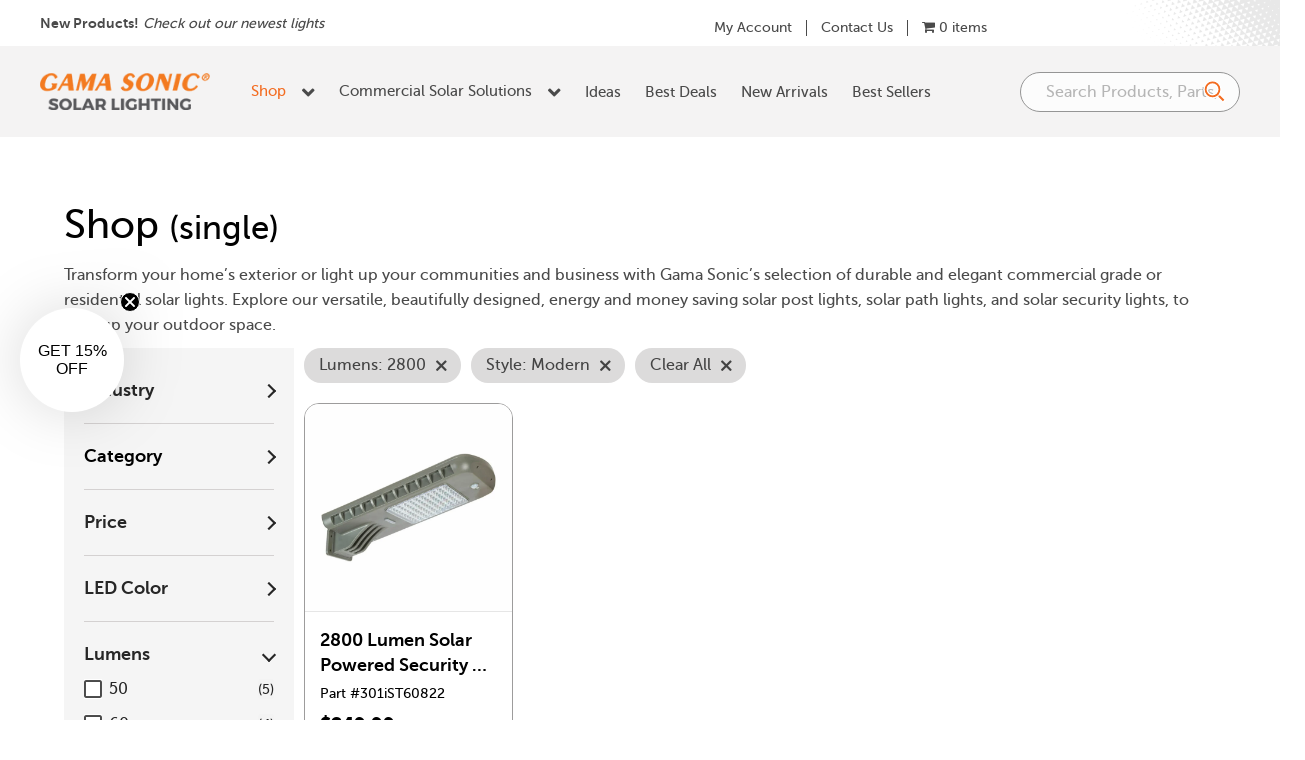

--- FILE ---
content_type: text/html; charset=UTF-8
request_url: https://gamasonic.com/shop/?acf-lumens=2800&acf-style=Modern&acf=1
body_size: 101253
content:
<!DOCTYPE html>
<html lang="en-US">
<head>
<meta charset="UTF-8" />
<script>
var gform;gform||(document.addEventListener("gform_main_scripts_loaded",function(){gform.scriptsLoaded=!0}),document.addEventListener("gform/theme/scripts_loaded",function(){gform.themeScriptsLoaded=!0}),window.addEventListener("DOMContentLoaded",function(){gform.domLoaded=!0}),gform={domLoaded:!1,scriptsLoaded:!1,themeScriptsLoaded:!1,isFormEditor:()=>"function"==typeof InitializeEditor,callIfLoaded:function(o){return!(!gform.domLoaded||!gform.scriptsLoaded||!gform.themeScriptsLoaded&&!gform.isFormEditor()||(gform.isFormEditor()&&console.warn("The use of gform.initializeOnLoaded() is deprecated in the form editor context and will be removed in Gravity Forms 3.1."),o(),0))},initializeOnLoaded:function(o){gform.callIfLoaded(o)||(document.addEventListener("gform_main_scripts_loaded",()=>{gform.scriptsLoaded=!0,gform.callIfLoaded(o)}),document.addEventListener("gform/theme/scripts_loaded",()=>{gform.themeScriptsLoaded=!0,gform.callIfLoaded(o)}),window.addEventListener("DOMContentLoaded",()=>{gform.domLoaded=!0,gform.callIfLoaded(o)}))},hooks:{action:{},filter:{}},addAction:function(o,r,e,t){gform.addHook("action",o,r,e,t)},addFilter:function(o,r,e,t){gform.addHook("filter",o,r,e,t)},doAction:function(o){gform.doHook("action",o,arguments)},applyFilters:function(o){return gform.doHook("filter",o,arguments)},removeAction:function(o,r){gform.removeHook("action",o,r)},removeFilter:function(o,r,e){gform.removeHook("filter",o,r,e)},addHook:function(o,r,e,t,n){null==gform.hooks[o][r]&&(gform.hooks[o][r]=[]);var d=gform.hooks[o][r];null==n&&(n=r+"_"+d.length),gform.hooks[o][r].push({tag:n,callable:e,priority:t=null==t?10:t})},doHook:function(r,o,e){var t;if(e=Array.prototype.slice.call(e,1),null!=gform.hooks[r][o]&&((o=gform.hooks[r][o]).sort(function(o,r){return o.priority-r.priority}),o.forEach(function(o){"function"!=typeof(t=o.callable)&&(t=window[t]),"action"==r?t.apply(null,e):e[0]=t.apply(null,e)})),"filter"==r)return e[0]},removeHook:function(o,r,t,n){var e;null!=gform.hooks[o][r]&&(e=(e=gform.hooks[o][r]).filter(function(o,r,e){return!!(null!=n&&n!=o.tag||null!=t&&t!=o.priority)}),gform.hooks[o][r]=e)}});
</script>

<meta name='viewport' content='width=device-width, initial-scale=1.0' />
<meta http-equiv='X-UA-Compatible' content='IE=edge' />
<link rel="profile" href="https://gmpg.org/xfn/11" />
<title>Shop</title><link rel="preload" href="/wp-content/uploads/logo.png" as="image" fetchpriority="high"><link rel="preload" href="https://gamasonic.com/wp-content/uploads/301iST60822_main1-700x700.jpg" as="image" imagesrcset="https://gamasonic.com/wp-content/uploads/301iST60822_main1-700x700.jpg 700w, https://gamasonic.com/wp-content/uploads/301iST60822_main1-100x100.jpg 100w, https://gamasonic.com/wp-content/uploads/301iST60822_main1-600x600.jpg 600w, https://gamasonic.com/wp-content/uploads/301iST60822_main1-500x500.jpg 500w, https://gamasonic.com/wp-content/uploads/301iST60822_main1-1024x1024.jpg 1024w, https://gamasonic.com/wp-content/uploads/301iST60822_main1-150x150.jpg 150w, https://gamasonic.com/wp-content/uploads/301iST60822_main1-768x768.jpg 768w, https://gamasonic.com/wp-content/uploads/301iST60822_main1-1536x1536.jpg 1536w, https://gamasonic.com/wp-content/uploads/301iST60822_main1-32x32.jpg 32w, https://gamasonic.com/wp-content/uploads/301iST60822_main1.jpg 1920w" imagesizes="(max-width: 700px) 100vw, 700px" fetchpriority="high"><link rel="preload" href="https://gamasonic.com/wp-content/plugins/bb-plugin/fonts/fontawesome/5.15.4/webfonts/fa-solid-900.woff2" as="font" type="font/woff2" crossorigin fetchpriority="high"><link rel="preload" href="https://gamasonic.com/wp-content/plugins/woocommerce-menu-bar-cart/assets/fonts/WPMenuCart.woff2" as="font" type="font/woff2" crossorigin fetchpriority="high"><link rel="preload" href="https://gamasonic.com/wp-content/themes/gamasonic/fonts/fontawesome/5.15.4/webfonts/fa-solid-900.woff2" as="font" type="font/woff2" crossorigin fetchpriority="high"><link rel="preload" href="https://gamasonic.com/wp-content/themes/gamasonic/fonts/fontawesome/5.15.4/webfonts/fa-brands-400.woff2" as="font" type="font/woff2" crossorigin fetchpriority="high"><link rel="preload" href="https://gamasonic.com/wp-content/themes/gamasonic/fonts/museosans-900-webfont.woff2" as="font" type="font/woff2" crossorigin fetchpriority="high"><link rel="preload" href="https://gamasonic.com/wp-content/themes/gamasonic/fonts/museosans-500-webfont.woff2" as="font" type="font/woff2" crossorigin fetchpriority="high"><link rel="preload" href="https://gamasonic.com/wp-content/themes/gamasonic/fonts/museosans-700-webfont.woff2" as="font" type="font/woff2" crossorigin fetchpriority="high"><link rel="preload" href="https://gamasonic.com/wp-content/themes/gamasonic/fonts/museosans-300-webfont.woff2" as="font" type="font/woff2" crossorigin fetchpriority="high"><link rel="preload" href="https://gamasonic.com/wp-content/plugins/bb-plugin/fonts/fontawesome/5.15.4/webfonts/fa-brands-400.woff2" as="font" type="font/woff2" crossorigin fetchpriority="high"><style id="perfmatters-used-css">:root{--background:0 0% 100%;--foreground:222.2 84% 4.9%;--card:0 0% 100%;--card-foreground:222.2 84% 4.9%;--popover:0 0% 100%;--popover-foreground:222.2 84% 4.9%;--primary:221.2 83.2% 53.3%;--primary-foreground:210 40% 98%;--secondary:210 40% 96.1%;--secondary-foreground:222.2 47.4% 11.2%;--muted:210 40% 96.1%;--muted-foreground:215.4 16.3% 46.9%;--accent:210 40% 96.1%;--accent-foreground:222.2 47.4% 11.2%;--destructive:0 84.2% 60.2%;--destructive-foreground:210 40% 98%;--border:214.3 31.8% 91.4%;--input:214.3 31.8% 91.4%;--ring:221.2 83.2% 53.3%;--radius:8px;}*,::before,::after{--tw-border-spacing-x:0;--tw-border-spacing-y:0;--tw-translate-x:0;--tw-translate-y:0;--tw-rotate:0;--tw-skew-x:0;--tw-skew-y:0;--tw-scale-x:1;--tw-scale-y:1;--tw-scroll-snap-strictness:proximity;--tw-ring-offset-width:0px;--tw-ring-offset-color:#fff;--tw-ring-offset-shadow:0 0 rgba(0,0,0,0);--tw-ring-shadow:0 0 rgba(0,0,0,0);--tw-shadow:0 0 rgba(0,0,0,0);--tw-shadow-colored:0 0 rgba(0,0,0,0);}::backdrop{--tw-border-spacing-x:0;--tw-border-spacing-y:0;--tw-translate-x:0;--tw-translate-y:0;--tw-rotate:0;--tw-skew-x:0;--tw-skew-y:0;--tw-scale-x:1;--tw-scale-y:1;--tw-scroll-snap-strictness:proximity;--tw-ring-offset-width:0px;--tw-ring-offset-color:#fff;--tw-ring-offset-shadow:0 0 rgba(0,0,0,0);--tw-ring-shadow:0 0 rgba(0,0,0,0);--tw-shadow:0 0 rgba(0,0,0,0);--tw-shadow-colored:0 0 rgba(0,0,0,0);}@keyframes enter{from{opacity:var(--tw-enter-opacity,1);transform:translate3d(var(--tw-enter-translate-x,0),var(--tw-enter-translate-y,0),0) scale3d(var(--tw-enter-scale,1),var(--tw-enter-scale,1),var(--tw-enter-scale,1)) rotate(var(--tw-enter-rotate,0));}}@keyframes exit{to{opacity:var(--tw-exit-opacity,1);transform:translate3d(var(--tw-exit-translate-x,0),var(--tw-exit-translate-y,0),0) scale3d(var(--tw-exit-scale,1),var(--tw-exit-scale,1),var(--tw-exit-scale,1)) rotate(var(--tw-exit-rotate,0));}}*,::before,::after{--tw-border-spacing-x:0;--tw-border-spacing-y:0;--tw-translate-x:0;--tw-translate-y:0;--tw-rotate:0;--tw-skew-x:0;--tw-skew-y:0;--tw-scale-x:1;--tw-scale-y:1;--tw-scroll-snap-strictness:proximity;--tw-ring-offset-width:0px;--tw-ring-offset-color:#fff;--tw-ring-offset-shadow:0 0 rgba(0,0,0,0);--tw-ring-shadow:0 0 rgba(0,0,0,0);--tw-shadow:0 0 rgba(0,0,0,0);--tw-shadow-colored:0 0 rgba(0,0,0,0);}::backdrop{--tw-border-spacing-x:0;--tw-border-spacing-y:0;--tw-translate-x:0;--tw-translate-y:0;--tw-rotate:0;--tw-skew-x:0;--tw-skew-y:0;--tw-scale-x:1;--tw-scale-y:1;--tw-scroll-snap-strictness:proximity;--tw-ring-offset-width:0px;--tw-ring-offset-color:#fff;--tw-ring-offset-shadow:0 0 rgba(0,0,0,0);--tw-ring-shadow:0 0 rgba(0,0,0,0);--tw-shadow:0 0 rgba(0,0,0,0);--tw-shadow-colored:0 0 rgba(0,0,0,0);}@keyframes enter{from{opacity:var(--tw-enter-opacity,1);transform:translate3d(var(--tw-enter-translate-x,0),var(--tw-enter-translate-y,0),0) scale3d(var(--tw-enter-scale,1),var(--tw-enter-scale,1),var(--tw-enter-scale,1)) rotate(var(--tw-enter-rotate,0));}}@keyframes exit{to{opacity:var(--tw-exit-opacity,1);transform:translate3d(var(--tw-exit-translate-x,0),var(--tw-exit-translate-y,0),0) scale3d(var(--tw-exit-scale,1),var(--tw-exit-scale,1),var(--tw-exit-scale,1)) rotate(var(--tw-exit-rotate,0));}}:root{--background:0 0% 100%;--foreground:222.2 84% 4.9%;--card:0 0% 100%;--card-foreground:222.2 84% 4.9%;--popover:0 0% 100%;--popover-foreground:222.2 84% 4.9%;--primary:221.2 83.2% 53.3%;--primary-foreground:210 40% 98%;--secondary:210 40% 96.1%;--secondary-foreground:222.2 47.4% 11.2%;--muted:210 40% 96.1%;--muted-foreground:215.4 16.3% 46.9%;--accent:210 40% 96.1%;--accent-foreground:222.2 47.4% 11.2%;--destructive:0 84.2% 60.2%;--destructive-foreground:210 40% 98%;--border:214.3 31.8% 91.4%;--input:214.3 31.8% 91.4%;--ring:221.2 83.2% 53.3%;--radius:8px;}*,::before,::after{--tw-border-spacing-x:0;--tw-border-spacing-y:0;--tw-translate-x:0;--tw-translate-y:0;--tw-rotate:0;--tw-skew-x:0;--tw-skew-y:0;--tw-scale-x:1;--tw-scale-y:1;--tw-scroll-snap-strictness:proximity;--tw-ring-offset-width:0px;--tw-ring-offset-color:#fff;--tw-ring-offset-shadow:0 0 rgba(0,0,0,0);--tw-ring-shadow:0 0 rgba(0,0,0,0);--tw-shadow:0 0 rgba(0,0,0,0);--tw-shadow-colored:0 0 rgba(0,0,0,0);}::backdrop{--tw-border-spacing-x:0;--tw-border-spacing-y:0;--tw-translate-x:0;--tw-translate-y:0;--tw-rotate:0;--tw-skew-x:0;--tw-skew-y:0;--tw-scale-x:1;--tw-scale-y:1;--tw-scroll-snap-strictness:proximity;--tw-ring-offset-width:0px;--tw-ring-offset-color:#fff;--tw-ring-offset-shadow:0 0 rgba(0,0,0,0);--tw-ring-shadow:0 0 rgba(0,0,0,0);--tw-shadow:0 0 rgba(0,0,0,0);--tw-shadow-colored:0 0 rgba(0,0,0,0);}@keyframes enter{from{opacity:var(--tw-enter-opacity,1);transform:translate3d(var(--tw-enter-translate-x,0),var(--tw-enter-translate-y,0),0) scale3d(var(--tw-enter-scale,1),var(--tw-enter-scale,1),var(--tw-enter-scale,1)) rotate(var(--tw-enter-rotate,0));}}@keyframes exit{to{opacity:var(--tw-exit-opacity,1);transform:translate3d(var(--tw-exit-translate-x,0),var(--tw-exit-translate-y,0),0) scale3d(var(--tw-exit-scale,1),var(--tw-exit-scale,1),var(--tw-exit-scale,1)) rotate(var(--tw-exit-rotate,0));}}*,::before,::after{--tw-border-spacing-x:0;--tw-border-spacing-y:0;--tw-translate-x:0;--tw-translate-y:0;--tw-rotate:0;--tw-skew-x:0;--tw-skew-y:0;--tw-scale-x:1;--tw-scale-y:1;--tw-scroll-snap-strictness:proximity;--tw-ring-offset-width:0px;--tw-ring-offset-color:#fff;--tw-ring-offset-shadow:0 0 rgba(0,0,0,0);--tw-ring-shadow:0 0 rgba(0,0,0,0);--tw-shadow:0 0 rgba(0,0,0,0);--tw-shadow-colored:0 0 rgba(0,0,0,0);}::backdrop{--tw-border-spacing-x:0;--tw-border-spacing-y:0;--tw-translate-x:0;--tw-translate-y:0;--tw-rotate:0;--tw-skew-x:0;--tw-skew-y:0;--tw-scale-x:1;--tw-scale-y:1;--tw-scroll-snap-strictness:proximity;--tw-ring-offset-width:0px;--tw-ring-offset-color:#fff;--tw-ring-offset-shadow:0 0 rgba(0,0,0,0);--tw-ring-shadow:0 0 rgba(0,0,0,0);--tw-shadow:0 0 rgba(0,0,0,0);--tw-shadow-colored:0 0 rgba(0,0,0,0);}@keyframes enter{from{opacity:var(--tw-enter-opacity,1);transform:translate3d(var(--tw-enter-translate-x,0),var(--tw-enter-translate-y,0),0) scale3d(var(--tw-enter-scale,1),var(--tw-enter-scale,1),var(--tw-enter-scale,1)) rotate(var(--tw-enter-rotate,0));}}@keyframes exit{to{opacity:var(--tw-exit-opacity,1);transform:translate3d(var(--tw-exit-translate-x,0),var(--tw-exit-translate-y,0),0) scale3d(var(--tw-exit-scale,1),var(--tw-exit-scale,1),var(--tw-exit-scale,1)) rotate(var(--tw-exit-rotate,0));}}@keyframes components-animate__appear-animation{0%{transform:translateY(-2em) scaleY(0) scaleX(0);}to{transform:translateY(0) scaleY(1) scaleX(1);}}@keyframes components-animate__slide-in-animation{to{transform:translateX(0);}}@keyframes components-animate__loading{0%{opacity:.5;}50%{opacity:1;}to{opacity:.5;}}.components-button:hover:not(:disabled,[aria-disabled=true]),.components-button[aria-expanded=true]{color:var(--wp-components-color-accent,var(--wp-admin-theme-color,#3858e9));}.components-button.is-secondary:hover:not(:disabled,[aria-disabled=true],.is-pressed){background:color-mix(in srgb,var(--wp-components-color-accent,var(--wp-admin-theme-color,#3858e9)) 4%,rgba(0,0,0,0));box-shadow:inset 0 0 0 1px var(--wp-components-color-accent-darker-20,var(--wp-admin-theme-color-darker-20,#183ad6));color:var(--wp-components-color-accent-darker-20,var(--wp-admin-theme-color-darker-20,#183ad6));}.components-button.is-tertiary:hover:not(:disabled,[aria-disabled=true],.is-pressed){background:color-mix(in srgb,var(--wp-components-color-accent,var(--wp-admin-theme-color,#3858e9)) 4%,rgba(0,0,0,0));color:var(--wp-components-color-accent-darker-20,var(--wp-admin-theme-color-darker-20,#183ad6));}.components-button.is-tertiary:active:not(:disabled,[aria-disabled=true]){background:color-mix(in srgb,var(--wp-components-color-accent,var(--wp-admin-theme-color,#3858e9)) 8%,rgba(0,0,0,0));}.components-button.is-destructive:not(.is-primary):not(.is-secondary):not(.is-tertiary):not(.is-link):hover:not(:disabled,[aria-disabled=true]){color:#710d0d;}.components-button.is-destructive:not(.is-primary):not(.is-secondary):not(.is-tertiary):not(.is-link):active:not(:disabled,[aria-disabled=true]){background:#ccc;}.components-button.is-destructive.is-secondary:hover:not(:disabled,[aria-disabled=true]),.components-button.is-destructive.is-tertiary:hover:not(:disabled,[aria-disabled=true]){background:rgba(204,24,24,.04);}.components-button.is-destructive.is-secondary:active:not(:disabled,[aria-disabled=true]),.components-button.is-destructive.is-tertiary:active:not(:disabled,[aria-disabled=true]){background:rgba(204,24,24,.08);}.components-button:not(:disabled,[aria-disabled=true]):active{color:var(--wp-components-color-foreground,#1e1e1e);}.components-button.is-pressed:hover:not(:disabled,[aria-disabled=true]),.components-button.is-pressed:not(:disabled,[aria-disabled=true]){background:var(--wp-components-color-foreground,#1e1e1e);}@keyframes components-button__busy-animation{0%{background-position:200px 0;}}@keyframes slide-in-left{0%{transform:translateX(-100%);}to{transform:translateX(0);}}@keyframes slide-in-right{0%{transform:translateX(100%);}to{transform:translateX(0);}}@keyframes slide-out-left{0%{transform:translateX(0);}to{transform:translateX(-100%);}}@keyframes slide-out-right{0%{transform:translateX(0);}to{transform:translateX(100%);}}@keyframes fade-in{0%{opacity:0;}to{opacity:1;}}@keyframes fade-out{0%{opacity:1;}to{opacity:0;}}.components-form-toggle input.components-form-toggle__input[type=checkbox]:not(:disabled,[aria-disabled=true]){cursor:pointer;}[role=region]{position:relative;}@keyframes __wp-base-styles-fade-in{0%{opacity:0;}to{opacity:1;}}@keyframes __wp-base-styles-fade-out{0%{opacity:1;}to{opacity:0;}}@keyframes components-modal__appear-animation{0%{opacity:0;transform:scale(.9);}to{opacity:1;transform:scale(1);}}@keyframes components-modal__disappear-animation{0%{opacity:1;transform:scale(1);}to{opacity:0;transform:scale(.9);}}@keyframes components-resizable-box__top-bottom-animation{0%{opacity:0;transform:scaleX(0);}to{opacity:1;transform:scaleX(1);}}@keyframes components-resizable-box__left-right-animation{0%{opacity:0;transform:scaleY(0);}to{opacity:1;transform:scaleY(1);}}@keyframes components-button__appear-animation{0%{transform:scaleY(0);}to{transform:scaleY(1);}}.components-validated-control :is(textarea,input[type=text]):user-invalid{--wp-admin-theme-color:#cc1818;--wp-components-color-accent:#cc1818;border-color:#cc1818;}@keyframes components-validated-control__indicator-jump{0%{opacity:0;transform:translateY(-4px);}to{opacity:1;transform:translateY(0);}}:root{--wp-admin-theme-color:#3858e9;--wp-admin-theme-color--rgb:56,88,233;--wp-admin-theme-color-darker-10:#2145e6;--wp-admin-theme-color-darker-10--rgb:33.0384615385,68.7307692308,230.4615384615;--wp-admin-theme-color-darker-20:#183ad6;--wp-admin-theme-color-darker-20--rgb:23.6923076923,58.1538461538,214.3076923077;--wp-admin-border-width-focus:2px;}@media (min-resolution:192dpi){:root{--wp-admin-border-width-focus:1.5px;}}:root{--wp-block-synced-color:#7a00df;--wp-block-synced-color--rgb:122,0,223;--wp-bound-block-color:var(--wp-block-synced-color);--wp-editor-canvas-background:#ddd;--wp-admin-theme-color:#007cba;--wp-admin-theme-color--rgb:0,124,186;--wp-admin-theme-color-darker-10:#006ba1;--wp-admin-theme-color-darker-10--rgb:0,107,160.5;--wp-admin-theme-color-darker-20:#005a87;--wp-admin-theme-color-darker-20--rgb:0,90,135;--wp-admin-border-width-focus:2px;}@media (min-resolution:192dpi){:root{--wp-admin-border-width-focus:1.5px;}}iframe[name=editor-canvas]{box-sizing:border-box;display:block;height:100%;width:100%;}@media not (prefers-reduced-motion){iframe[name=editor-canvas]{transition:all .4s cubic-bezier(.46,.03,.52,.96);}}iframe[name=editor-canvas]{background-color:var(--wp-editor-canvas-background);}@keyframes hide-during-dragging{to{position:fixed;transform:translate(9999px,9999px);}}.components-button.block-editor-block-types-list__item:not(:disabled,[aria-disabled=true]):hover:after{background:var(--wp-admin-theme-color);border-radius:2px;bottom:0;content:"";left:0;opacity:.04;pointer-events:none;position:absolute;right:0;top:0;}@keyframes loadingpulse{0%{opacity:1;}50%{opacity:0;}to{opacity:1;}}@keyframes __wp-base-styles-fade-in{0%{opacity:0;}to{opacity:1;}}:where(.wp-block-popup-maker-cta-button__link){border-radius:9999px;box-shadow:none;padding:1rem 2.25rem;text-decoration:none;}:root :where(.wp-block-popup-maker-cta-button){font-family:inherit;font-size:var(--wp--preset--font-size--medium);font-style:normal;line-height:inherit;}:root :where(.wp-block-popup-maker-cta-button .wp-block-popup-maker-cta-button__link.is-style-outline),:root :where(.wp-block-popup-maker-cta-button.is-style-outline>.wp-block-popup-maker-cta-button__link){border:1px solid;padding:calc(1rem - 1px) calc(2.25rem - 1px);}:root :where(.wp-block-popup-maker-cta-button .wp-block-popup-maker-cta-button__link.is-style-outline:not(.has-text-color)),:root :where(.wp-block-popup-maker-cta-button.is-style-outline>.wp-block-popup-maker-cta-button__link:not(.has-text-color)){color:currentColor;}:root :where(.wp-block-popup-maker-cta-button .wp-block-popup-maker-cta-button__link.is-style-outline:not(.has-background)),:root :where(.wp-block-popup-maker-cta-button.is-style-outline>.wp-block-popup-maker-cta-button__link:not(.has-background)){background-color:rgba(0,0,0,0);background-image:none;}:root :where(.wp-block-popup-maker-cta-button.is-style-outline>.wp-block-popup-maker-cta-button__link.wp-block-popup-maker-cta-button__link:not(.has-background):hover){background-color:color-mix(in srgb,var(--wp--preset--color--contrast) 5%,rgba(0,0,0,0));}@supports not (background-color:color-mix(in srgb,red 50%,blue)){:where(.wp-block-popup-maker-cta-button.is-style-outline>.wp-block-popup-maker-cta-button__link.wp-block-popup-maker-cta-button__link:not(.has-background):hover){filter:brightness(1.05);}}.wpmenucart-icon-shopping-cart-0:before{font-family:WPMenuCart;speak:none;font-style:normal;font-weight:400;display:inline;width:auto;height:auto;line-height:normal;text-decoration:inherit;-webkit-font-smoothing:antialiased;vertical-align:baseline;background-image:none;background-position:0 0;background-repeat:repeat;margin-top:0;margin-right:.25em;}.wpmenucart-icon-shopping-cart-0:before{content:"";}.cartcontents+.amount:before{content:"-";margin:0 .25em;}.wpmenucart-display-right{float:right !important;}li.wpmenucartli a.wpmenucart-contents span{display:inline-block !important;}@font-face{font-family:"wpsl-fontello";src:url("https://gamasonic.com/wp-content/plugins/wp-store-locator/css/../font/fontello.eot?28897909");src:url("https://gamasonic.com/wp-content/plugins/wp-store-locator/css/../font/fontello.eot?28897909#iefix") format("embedded-opentype"),url("https://gamasonic.com/wp-content/plugins/wp-store-locator/css/../font/fontello.woff?28897909") format("woff"),url("https://gamasonic.com/wp-content/plugins/wp-store-locator/css/../font/fontello.ttf?28897909") format("truetype"),url("https://gamasonic.com/wp-content/plugins/wp-store-locator/css/../font/fontello.svg?28897909#fontello") format("svg");font-weight:normal;font-style:normal;}.dhwc_ajax_price_slider_filter .filter__list,.dhwc_ajax_price_slider_filter .widgetcontent{overflow:initial !important;}.upw-posts article{display:block;margin-bottom:1.5em;padding-bottom:1em;border-bottom:1px solid #ddd;}.upw-posts article:last-child{border-bottom:0;padding-bottom:0;}.upw-posts .entry-title{margin-bottom:.5em;}.upw-posts .entry-title a{text-decoration:none;}.upw-posts .entry-title a:focus,.upw-posts .entry-title a:hover{text-decoration:underline;}.upw-posts footer{display:block;color:#888;font-size:.9em;line-height:1.4;}.gform_wrapper.gravity-theme fieldset,.gform_wrapper.gravity-theme legend{background:0 0;padding:0;}.gform_wrapper.gravity-theme fieldset{border:none;display:block;margin:0;}.gform_wrapper.gravity-theme legend{margin-left:0;margin-right:0;}@font-face{font-family:gform-icons-theme;src:url("https://gamasonic.com/wp-content/plugins/gravityforms/assets/css/dist/../../../fonts/gform-icons-theme.woff2?o6rzdt") format("woff2"),url("https://gamasonic.com/wp-content/plugins/gravityforms/assets/css/dist/../../../fonts/gform-icons-theme.ttf?o6rzdt") format("truetype"),url("https://gamasonic.com/wp-content/plugins/gravityforms/assets/css/dist/../../../fonts/gform-icons-theme.woff?o6rzdt") format("woff"),url("https://gamasonic.com/wp-content/plugins/gravityforms/assets/css/dist/../../../fonts/gform-icons-theme.svg?o6rzdt#gform-icons-theme") format("svg");font-weight:400;font-style:normal;font-display:block;}.gform_wrapper.gravity-theme ::-ms-reveal{display:none;}.gform_wrapper.gravity-theme .gform_validation_container,body .gform_wrapper.gravity-theme .gform_body .gform_fields .gfield.gform_validation_container,body .gform_wrapper.gravity-theme .gform_fields .gfield.gform_validation_container,body .gform_wrapper.gravity-theme .gform_validation_container{display:none !important;left:-9000px;position:absolute !important;}@media only screen and (max-width:641px){.gform_wrapper.gravity-theme input:not([type=radio]):not([type=checkbox]):not([type=image]):not([type=file]){line-height:2;min-height:32px;}.gform_wrapper.gravity-theme textarea{line-height:1.5;}.gform_wrapper.gravity-theme li.field_sublabel_below .ginput_complex{margin-top:12px !important;}.gform_wrapper.gravity-theme ul.gfield_checkbox li label,.gform_wrapper.gravity-theme ul.gfield_radio li label{cursor:pointer;width:85%;}}.gform_wrapper.gravity-theme .gf_hidden,.gform_wrapper.gravity-theme .gform_hidden{display:none;}.gform_wrapper.gravity-theme .hidden_label .gfield_label,.gform_wrapper.gravity-theme .hidden_sub_label,.gform_wrapper.gravity-theme .screen-reader-text{border:0;clip:rect(1px,1px,1px,1px);clip-path:inset(50%);height:1px;margin:-1px;overflow:hidden;padding:0;position:absolute;width:1px;word-wrap:normal !important;}.gform_wrapper.gravity-theme button.screen-reader-text:focus{border:0;clip:auto;clip-path:none;height:auto;margin:0;position:static !important;width:auto;}.gform_wrapper.gravity-theme .gfield textarea{width:100%;}.gform_wrapper.gravity-theme .gfield textarea.small{height:96px;}.gform_wrapper.gravity-theme .gfield textarea.large{height:288px;}.gform_wrapper.gravity-theme .gfield input,.gform_wrapper.gravity-theme .gfield select{max-width:100%;}.gform_wrapper.gravity-theme .gfield input.small,.gform_wrapper.gravity-theme .gfield select.small{width:calc(25% - 16px * 3 / 4);}.gform_wrapper.gravity-theme .gfield input.large,.gform_wrapper.gravity-theme .gfield select.large{width:100%;}.gform_wrapper.gravity-theme *{box-sizing:border-box;}.gform_wrapper.gravity-theme .gform_fields{display:grid;grid-column-gap:2%;grid-row-gap:16px;grid-template-columns:repeat(12,1fr);grid-template-rows:repeat(auto-fill,auto);width:100%;}.gform_wrapper.gravity-theme .gfield{grid-column:1/-1;min-width:0;}.gform_wrapper.gravity-theme .gfield.gfield--width-full{grid-column:span 12;-ms-grid-column-span:12;}.gform_wrapper.gravity-theme .gfield.gfield--width-half{grid-column:span 6;-ms-grid-column-span:6;}@media (max-width:640px){.gform_wrapper.gravity-theme .gform_fields{grid-column-gap:0;}.gform_wrapper.gravity-theme .gfield:not(.gfield--width-full){grid-column:1/-1;}}.gform_wrapper.gravity-theme .field_sublabel_below .ginput_complex{align-items:flex-start;}html[dir=rtl] .gform_wrapper.gravity-theme code,html[dir=rtl] .gform_wrapper.gravity-theme input[type=email],html[dir=rtl] .gform_wrapper.gravity-theme input[type=tel],html[dir=rtl] .gform_wrapper.gravity-theme input[type=url]{direction:rtl;}html[dir=rtl] .gform_wrapper.gravity-theme .gfield_label{direction:rtl;}html[dir=rtl] .gform_wrapper.gravity-theme .gfield_required{margin-left:0;margin-right:4px;}html[dir=rtl] .gform_wrapper.gravity-theme ::-webkit-input-placeholder{text-align:right;}html[dir=rtl] .gform_wrapper.gravity-theme ::-moz-placeholder{text-align:right;}html[dir=rtl] .gform_wrapper.gravity-theme :-ms-input-placeholder{text-align:right;}html[dir=rtl] .gform_wrapper.gravity-theme :-moz-placeholder{text-align:right;}html[dir=rtl] .gform_wrapper.gravity-theme .gform_wrapper.gravity-theme fieldset{display:block;}html[dir=rtl] .gform_wrapper.gravity-theme .ginput_complex:not(.ginput_container_address) fieldset:not([style*="display:none"]):not(.ginput_full)~span:not(.ginput_full),html[dir=rtl] .gform_wrapper.gravity-theme .ginput_complex:not(.ginput_container_address) span:not([style*="display:none"]):not(.ginput_full)~span:not(.ginput_full){padding-left:0;padding-right:16px;}@media (min-width:641px){html[dir=rtl] .gform_wrapper.gravity-theme .ginput_complex:not(.ginput_container_address) span:not([style*="display:none"]):not(.ginput_full)~span:not(.ginput_full){padding-left:0;padding-right:16px;}}@media (max-width:640px){html[dir=rtl] .gform_wrapper.gravity-theme .ginput_complex:not(.ginput_container_address) fieldset:not([style*="display:none"]):not(.ginput_full)~span:not(.ginput_full),html[dir=rtl] .gform_wrapper.gravity-theme .ginput_complex:not(.ginput_container_address) span:not([style*="display:none"]):not(.ginput_full)~span:not(.ginput_full){padding-right:0;}}.gform_wrapper.gravity-theme .gfield_label{display:inline-block;font-size:16px;font-weight:700;margin-bottom:8px;padding:0;}.gform_wrapper.gravity-theme .gfield_header_item,.gform_wrapper.gravity-theme .gform_fileupload_rules,.gform_wrapper.gravity-theme .ginput_complex label{font-size:15px;padding-top:5px;}.gform_wrapper.gravity-theme .gfield_required{color:#c02b0a;display:inline-block;font-size:13.008px;padding-inline-start:.125em;}.gform_wrapper.gravity-theme .gfield_required .gfield_required_custom,.gform_wrapper.gravity-theme .gfield_required .gfield_required_text{font-style:italic;font-weight:400;}.gform_wrapper.gravity-theme .gform_required_legend .gfield_required{padding-inline-start:0;}.gform_wrapper.gravity-theme .gfield_error .gfield_repeater_cell label,.gform_wrapper.gravity-theme .gfield_error label,.gform_wrapper.gravity-theme .gfield_error legend,.gform_wrapper.gravity-theme .gfield_validation_message,.gform_wrapper.gravity-theme .validation_message,.gform_wrapper.gravity-theme [aria-invalid=true]+label,.gform_wrapper.gravity-theme label+[aria-invalid=true]{color:#c02b0a;}.gform_wrapper.gravity-theme button.button:disabled{opacity:.6;}.gform_wrapper.gravity-theme #field_submit,.gform_wrapper.gravity-theme .gform_footer{display:flex;}.gform_wrapper.gravity-theme #field_submit input,.gform_wrapper.gravity-theme .gform_footer input{align-self:flex-end;}.gform_wrapper.gravity-theme .ginput_complex{display:flex;flex-flow:row wrap;}.gform_wrapper.gravity-theme .ginput_complex fieldset,.gform_wrapper.gravity-theme .ginput_complex span{flex:1;}.gform_wrapper.gravity-theme .ginput_complex label,.gform_wrapper.gravity-theme .ginput_complex legend{display:block;}.gform_wrapper.gravity-theme .ginput_complex input,.gform_wrapper.gravity-theme .ginput_complex select{width:100%;}@media (min-width:641px){.gform_wrapper.gravity-theme .ginput_complex:not(.ginput_container_address) fieldset:not([style*="display:none"]):not(.ginput_full),.gform_wrapper.gravity-theme .ginput_complex:not(.ginput_container_address) span:not([style*="display:none"]):not(.ginput_full){padding-right:1%;}.gform_wrapper.gravity-theme .ginput_complex:not(.ginput_container_address) fieldset:not([style*="display:none"]):not(.ginput_full)~span:not(.ginput_full),.gform_wrapper.gravity-theme .ginput_complex:not(.ginput_container_address) span:not([style*="display:none"]):not(.ginput_full)~span:not(.ginput_full){padding-left:1%;padding-right:0;}html[dir=rtl] .gform_wrapper.gravity-theme .ginput_complex:not(.ginput_container_address) fieldset:not([style*="display:none"]):not(.ginput_full),html[dir=rtl] .gform_wrapper.gravity-theme .ginput_complex:not(.ginput_container_address) span:not([style*="display:none"]):not(.ginput_full){padding-left:1%;padding-right:0;}html[dir=rtl] .gform_wrapper.gravity-theme .ginput_complex:not(.ginput_container_address) fieldset:not([style*="display:none"]):not(.ginput_full)~span:not(.ginput_full),html[dir=rtl] .gform_wrapper.gravity-theme .ginput_complex:not(.ginput_container_address) span:not([style*="display:none"]):not(.ginput_full)~span:not(.ginput_full){padding-left:0;padding-right:1%;}}@media (max-width:640px){.gform_wrapper.gravity-theme .ginput_complex span{flex:0 0 100%;margin-bottom:8px;padding-left:0;}}.gform_wrapper.gravity-theme .description,.gform_wrapper.gravity-theme .gfield_description,.gform_wrapper.gravity-theme .gsection_description,.gform_wrapper.gravity-theme .instruction{clear:both;font-family:inherit;font-size:15px;letter-spacing:normal;line-height:inherit;padding-top:13px;width:100%;}.gform_wrapper.gravity-theme .gform_footer,.gform_wrapper.gravity-theme .gform_page_footer{margin:6px 0 0;padding:16px 0;}.gform_wrapper.gravity-theme .gform_footer button,.gform_wrapper.gravity-theme .gform_footer input,.gform_wrapper.gravity-theme .gform_page_footer button,.gform_wrapper.gravity-theme .gform_page_footer input{margin-bottom:8px;}.gform_wrapper.gravity-theme .gform_footer button.button:disabled,.gform_wrapper.gravity-theme .gform_footer input.button:disabled,.gform_wrapper.gravity-theme .gform_page_footer button.button:disabled,.gform_wrapper.gravity-theme .gform_page_footer input.button:disabled{opacity:.6;}.gform_wrapper.gravity-theme .gform_footer button+input,.gform_wrapper.gravity-theme .gform_footer input+button,.gform_wrapper.gravity-theme .gform_footer input+input,.gform_wrapper.gravity-theme .gform_page_footer button+input,.gform_wrapper.gravity-theme .gform_page_footer input+button,.gform_wrapper.gravity-theme .gform_page_footer input+input{margin-left:8px;}html[dir=rtl] .gform_wrapper.gravity-theme button+input,html[dir=rtl] .gform_wrapper.gravity-theme input+button,html[dir=rtl] .gform_wrapper.gravity-theme input+input{margin-right:8px;}.gform_wrapper.gravity-theme .gfield_checkbox label,.gform_wrapper.gravity-theme .gfield_radio label{display:inline-block;font-size:15px;}.gform_wrapper.gravity-theme .gfield_checkbox button,.gform_wrapper.gravity-theme .gfield_checkbox input[type=text],.gform_wrapper.gravity-theme .gfield_radio button,.gform_wrapper.gravity-theme .gfield_radio input[type=text]{margin-top:16px;}.gform_wrapper.gravity-theme .gfield-choice-input{display:inline-block;margin-top:0;top:0;vertical-align:middle;}.gform_wrapper.gravity-theme .gfield-choice-input+label{margin-bottom:0;max-width:calc(100% - 32px);vertical-align:middle;}.gform_wrapper.gravity-theme .gfield-choice-input:disabled+label{color:#757575;}.gform_wrapper.gravity-theme input[type=number]{display:inline-block;}.gform_wrapper.gravity-theme input[type=color],.gform_wrapper.gravity-theme input[type=date],.gform_wrapper.gravity-theme input[type=datetime-local],.gform_wrapper.gravity-theme input[type=datetime],.gform_wrapper.gravity-theme input[type=email],.gform_wrapper.gravity-theme input[type=month],.gform_wrapper.gravity-theme input[type=number],.gform_wrapper.gravity-theme input[type=password],.gform_wrapper.gravity-theme input[type=search],.gform_wrapper.gravity-theme input[type=tel],.gform_wrapper.gravity-theme input[type=text],.gform_wrapper.gravity-theme input[type=time],.gform_wrapper.gravity-theme input[type=url],.gform_wrapper.gravity-theme input[type=week],.gform_wrapper.gravity-theme select,.gform_wrapper.gravity-theme textarea{font-size:15px;margin-bottom:0;margin-top:0;padding:8px;}@keyframes gformLoader{0%{transform:rotate(0);}100%{transform:rotate(360deg);}}button::-moz-focus-inner{padding:0;border:0;}:root :where(p.has-background){padding:1.25em 2.375em;}:where(p.has-text-color:not(.has-link-color)) a{color:inherit;}.wp-block-columns{box-sizing:border-box;display:flex;flex-wrap:wrap !important;}@media (min-width:782px){.wp-block-columns{flex-wrap:nowrap !important;}}.wp-block-columns{align-items:normal !important;}@media (max-width:781px){.wp-block-columns:not(.is-not-stacked-on-mobile)>.wp-block-column{flex-basis:100% !important;}}@media (min-width:782px){.wp-block-columns:not(.is-not-stacked-on-mobile)>.wp-block-column{flex-basis:0;flex-grow:1;}.wp-block-columns:not(.is-not-stacked-on-mobile)>.wp-block-column[style*=flex-basis]{flex-grow:0;}}:where(.wp-block-columns){margin-bottom:1.75em;}:where(.wp-block-columns.has-background){padding:1.25em 2.375em;}.wp-block-column{flex-grow:1;min-width:0;overflow-wrap:break-word;word-break:break-word;}</style>
<!-- Google Tag Manager -->
<script>(function(w,d,s,l,i){w[l]=w[l]||[];w[l].push({'gtm.start':
new Date().getTime(),event:'gtm.js'});var f=d.getElementsByTagName(s)[0],
j=d.createElement(s),dl=l!='dataLayer'?'&l='+l:'';j.async=true;j.src=
'https://www.googletagmanager.com/gtm.js?id='+i+dl;f.parentNode.insertBefore(j,f);
})(window,document,'script','dataLayer','GTM-PHXZWW8');</script>
<!-- End Google Tag Manager -->

<!-- Google tag (gtag.js) --> <script></script> <script> window.dataLayer = window.dataLayer || []; function gtag(){dataLayer.push(arguments);} gtag('js', new Date()); gtag('config', 'AW-1011397013'); </script>
<script type='application/javascript'  id='pys-version-script'>console.log('PixelYourSite Free version 11.1.5.2');</script>
<meta name="robots" content="index, follow, max-snippet:-1, max-image-preview:large, max-video-preview:-1">
<link rel="canonical" href="https://gamasonic.com/shop/">
<meta property="og:url" content="https://gamasonic.com/shop/">
<meta property="og:site_name" content="Gamasonic USA">
<meta property="og:locale" content="en_US">
<meta property="og:type" content="object">
<meta property="og:title" content="Shop">
<meta property="og:description" content="Gama Sonic’s Solar Security &amp; Area Light is perfect for neighborhoods, parks, campgrounds, commercial spaces, and more. This commercial solar light is ideal for use in warehouse facilities, storage units, pedestrian passage areas, and camping sites. Its constant illumination with a motion sensor is a useful security feature for commercial&hellip;">
<meta property="og:image" content="https://gamasonic.com/wp-content/uploads/301iST60822_main1.jpg">
<meta property="og:image:secure_url" content="https://gamasonic.com/wp-content/uploads/301iST60822_main1.jpg">
<meta property="og:image:width" content="1920">
<meta property="og:image:height" content="1920">
<meta property="fb:pages" content="">
<meta property="fb:admins" content="">
<meta property="fb:app_id" content="">
<meta name="twitter:card" content="summary">
<meta name="twitter:site" content="https://x.com/gamasonicusa">
<meta name="twitter:creator" content="https://x.com/gamasonicusa">
<meta name="twitter:title" content="Shop">
<meta name="twitter:description" content="Gama Sonic’s Solar Security &amp; Area Light is perfect for neighborhoods, parks, campgrounds, commercial spaces, and more. This commercial solar light is ideal for use in warehouse facilities, storage units, pedestrian passage areas, and camping sites. Its constant illumination with a motion sensor is a useful security feature for commercial&hellip;">
<meta name="twitter:image" content="https://gamasonic.com/wp-content/uploads/301iST60822_main1.jpg">
<link rel='dns-prefetch' href='//static.klaviyo.com' />
<link rel='dns-prefetch' href='//challenges.cloudflare.com' />
<link rel="alternate" type="application/rss+xml" title="Gamasonic USA &raquo; Feed" href="https://gamasonic.com/feed/" />
<link rel="alternate" type="application/rss+xml" title="Gamasonic USA &raquo; Comments Feed" href="https://gamasonic.com/comments/feed/" />
<link rel="alternate" type="application/rss+xml" title="Gamasonic USA &raquo; Products Feed" href="https://gamasonic.com/shop/feed/" />
<style id='wp-img-auto-sizes-contain-inline-css'>
img:is([sizes=auto i],[sizes^="auto," i]){contain-intrinsic-size:3000px 1500px}
/*# sourceURL=wp-img-auto-sizes-contain-inline-css */
</style>
<link rel="stylesheet" id="dhwc-brand-slider-css" media="all" data-pmdelayedstyle="https://gamasonic.com/wp-content/plugins/dhwc-ajax/includes/dhwc-brand/assets/css/brand-slider.css?ver=6.9">
<link rel="stylesheet" id="wc-authorize-net-cim-credit-card-checkout-block-css" media="all" data-pmdelayedstyle="https://gamasonic.com/wp-content/plugins/woocommerce-gateway-authorize-net-cim/assets/css/blocks/wc-authorize-net-cim-checkout-block.css?ver=3.10.14">
<link rel="stylesheet" id="wc-authorize-net-cim-echeck-checkout-block-css" media="all" data-pmdelayedstyle="https://gamasonic.com/wp-content/plugins/woocommerce-gateway-authorize-net-cim/assets/css/blocks/wc-authorize-net-cim-checkout-block.css?ver=3.10.14">
<link rel='stylesheet' id='wp-block-library-css' href='https://gamasonic.com/wp-includes/css/dist/block-library/style.min.css?ver=6.9' media='all' />
<style id='global-styles-inline-css'>
:root{--wp--preset--aspect-ratio--square: 1;--wp--preset--aspect-ratio--4-3: 4/3;--wp--preset--aspect-ratio--3-4: 3/4;--wp--preset--aspect-ratio--3-2: 3/2;--wp--preset--aspect-ratio--2-3: 2/3;--wp--preset--aspect-ratio--16-9: 16/9;--wp--preset--aspect-ratio--9-16: 9/16;--wp--preset--color--black: #000000;--wp--preset--color--cyan-bluish-gray: #abb8c3;--wp--preset--color--white: #ffffff;--wp--preset--color--pale-pink: #f78da7;--wp--preset--color--vivid-red: #cf2e2e;--wp--preset--color--luminous-vivid-orange: #ff6900;--wp--preset--color--luminous-vivid-amber: #fcb900;--wp--preset--color--light-green-cyan: #7bdcb5;--wp--preset--color--vivid-green-cyan: #00d084;--wp--preset--color--pale-cyan-blue: #8ed1fc;--wp--preset--color--vivid-cyan-blue: #0693e3;--wp--preset--color--vivid-purple: #9b51e0;--wp--preset--color--fl-heading-text: #010101;--wp--preset--color--fl-body-bg: #ffffff;--wp--preset--color--fl-body-text: #4a4a4a;--wp--preset--color--fl-accent: #f36c21;--wp--preset--color--fl-accent-hover: #000000;--wp--preset--color--fl-topbar-bg: #ffffff;--wp--preset--color--fl-topbar-text: #000000;--wp--preset--color--fl-topbar-link: #428bca;--wp--preset--color--fl-topbar-hover: #428bca;--wp--preset--color--fl-header-bg: #ffffff;--wp--preset--color--fl-header-text: #000000;--wp--preset--color--fl-header-link: #428bca;--wp--preset--color--fl-header-hover: #428bca;--wp--preset--color--fl-nav-bg: #ffffff;--wp--preset--color--fl-nav-link: #428bca;--wp--preset--color--fl-nav-hover: #428bca;--wp--preset--color--fl-content-bg: #ffffff;--wp--preset--color--fl-footer-widgets-bg: #ffffff;--wp--preset--color--fl-footer-widgets-text: #000000;--wp--preset--color--fl-footer-widgets-link: #428bca;--wp--preset--color--fl-footer-widgets-hover: #428bca;--wp--preset--color--fl-footer-bg: #ffffff;--wp--preset--color--fl-footer-text: #000000;--wp--preset--color--fl-footer-link: #428bca;--wp--preset--color--fl-footer-hover: #428bca;--wp--preset--gradient--vivid-cyan-blue-to-vivid-purple: linear-gradient(135deg,rgb(6,147,227) 0%,rgb(155,81,224) 100%);--wp--preset--gradient--light-green-cyan-to-vivid-green-cyan: linear-gradient(135deg,rgb(122,220,180) 0%,rgb(0,208,130) 100%);--wp--preset--gradient--luminous-vivid-amber-to-luminous-vivid-orange: linear-gradient(135deg,rgb(252,185,0) 0%,rgb(255,105,0) 100%);--wp--preset--gradient--luminous-vivid-orange-to-vivid-red: linear-gradient(135deg,rgb(255,105,0) 0%,rgb(207,46,46) 100%);--wp--preset--gradient--very-light-gray-to-cyan-bluish-gray: linear-gradient(135deg,rgb(238,238,238) 0%,rgb(169,184,195) 100%);--wp--preset--gradient--cool-to-warm-spectrum: linear-gradient(135deg,rgb(74,234,220) 0%,rgb(151,120,209) 20%,rgb(207,42,186) 40%,rgb(238,44,130) 60%,rgb(251,105,98) 80%,rgb(254,248,76) 100%);--wp--preset--gradient--blush-light-purple: linear-gradient(135deg,rgb(255,206,236) 0%,rgb(152,150,240) 100%);--wp--preset--gradient--blush-bordeaux: linear-gradient(135deg,rgb(254,205,165) 0%,rgb(254,45,45) 50%,rgb(107,0,62) 100%);--wp--preset--gradient--luminous-dusk: linear-gradient(135deg,rgb(255,203,112) 0%,rgb(199,81,192) 50%,rgb(65,88,208) 100%);--wp--preset--gradient--pale-ocean: linear-gradient(135deg,rgb(255,245,203) 0%,rgb(182,227,212) 50%,rgb(51,167,181) 100%);--wp--preset--gradient--electric-grass: linear-gradient(135deg,rgb(202,248,128) 0%,rgb(113,206,126) 100%);--wp--preset--gradient--midnight: linear-gradient(135deg,rgb(2,3,129) 0%,rgb(40,116,252) 100%);--wp--preset--font-size--small: 13px;--wp--preset--font-size--medium: 20px;--wp--preset--font-size--large: 36px;--wp--preset--font-size--x-large: 42px;--wp--preset--spacing--20: 0.44rem;--wp--preset--spacing--30: 0.67rem;--wp--preset--spacing--40: 1rem;--wp--preset--spacing--50: 1.5rem;--wp--preset--spacing--60: 2.25rem;--wp--preset--spacing--70: 3.38rem;--wp--preset--spacing--80: 5.06rem;--wp--preset--shadow--natural: 6px 6px 9px rgba(0, 0, 0, 0.2);--wp--preset--shadow--deep: 12px 12px 50px rgba(0, 0, 0, 0.4);--wp--preset--shadow--sharp: 6px 6px 0px rgba(0, 0, 0, 0.2);--wp--preset--shadow--outlined: 6px 6px 0px -3px rgb(255, 255, 255), 6px 6px rgb(0, 0, 0);--wp--preset--shadow--crisp: 6px 6px 0px rgb(0, 0, 0);}:root :where(.is-layout-flow) > :first-child{margin-block-start: 0;}:root :where(.is-layout-flow) > :last-child{margin-block-end: 0;}:root :where(.is-layout-flow) > *{margin-block-start: 24px;margin-block-end: 0;}:root :where(.is-layout-constrained) > :first-child{margin-block-start: 0;}:root :where(.is-layout-constrained) > :last-child{margin-block-end: 0;}:root :where(.is-layout-constrained) > *{margin-block-start: 24px;margin-block-end: 0;}:root :where(.is-layout-flex){gap: 24px;}:root :where(.is-layout-grid){gap: 24px;}body .is-layout-flex{display: flex;}.is-layout-flex{flex-wrap: wrap;align-items: center;}.is-layout-flex > :is(*, div){margin: 0;}body .is-layout-grid{display: grid;}.is-layout-grid > :is(*, div){margin: 0;}.has-black-color{color: var(--wp--preset--color--black) !important;}.has-cyan-bluish-gray-color{color: var(--wp--preset--color--cyan-bluish-gray) !important;}.has-white-color{color: var(--wp--preset--color--white) !important;}.has-pale-pink-color{color: var(--wp--preset--color--pale-pink) !important;}.has-vivid-red-color{color: var(--wp--preset--color--vivid-red) !important;}.has-luminous-vivid-orange-color{color: var(--wp--preset--color--luminous-vivid-orange) !important;}.has-luminous-vivid-amber-color{color: var(--wp--preset--color--luminous-vivid-amber) !important;}.has-light-green-cyan-color{color: var(--wp--preset--color--light-green-cyan) !important;}.has-vivid-green-cyan-color{color: var(--wp--preset--color--vivid-green-cyan) !important;}.has-pale-cyan-blue-color{color: var(--wp--preset--color--pale-cyan-blue) !important;}.has-vivid-cyan-blue-color{color: var(--wp--preset--color--vivid-cyan-blue) !important;}.has-vivid-purple-color{color: var(--wp--preset--color--vivid-purple) !important;}.has-fl-heading-text-color{color: var(--wp--preset--color--fl-heading-text) !important;}.has-fl-body-bg-color{color: var(--wp--preset--color--fl-body-bg) !important;}.has-fl-body-text-color{color: var(--wp--preset--color--fl-body-text) !important;}.has-fl-accent-color{color: var(--wp--preset--color--fl-accent) !important;}.has-fl-accent-hover-color{color: var(--wp--preset--color--fl-accent-hover) !important;}.has-fl-topbar-bg-color{color: var(--wp--preset--color--fl-topbar-bg) !important;}.has-fl-topbar-text-color{color: var(--wp--preset--color--fl-topbar-text) !important;}.has-fl-topbar-link-color{color: var(--wp--preset--color--fl-topbar-link) !important;}.has-fl-topbar-hover-color{color: var(--wp--preset--color--fl-topbar-hover) !important;}.has-fl-header-bg-color{color: var(--wp--preset--color--fl-header-bg) !important;}.has-fl-header-text-color{color: var(--wp--preset--color--fl-header-text) !important;}.has-fl-header-link-color{color: var(--wp--preset--color--fl-header-link) !important;}.has-fl-header-hover-color{color: var(--wp--preset--color--fl-header-hover) !important;}.has-fl-nav-bg-color{color: var(--wp--preset--color--fl-nav-bg) !important;}.has-fl-nav-link-color{color: var(--wp--preset--color--fl-nav-link) !important;}.has-fl-nav-hover-color{color: var(--wp--preset--color--fl-nav-hover) !important;}.has-fl-content-bg-color{color: var(--wp--preset--color--fl-content-bg) !important;}.has-fl-footer-widgets-bg-color{color: var(--wp--preset--color--fl-footer-widgets-bg) !important;}.has-fl-footer-widgets-text-color{color: var(--wp--preset--color--fl-footer-widgets-text) !important;}.has-fl-footer-widgets-link-color{color: var(--wp--preset--color--fl-footer-widgets-link) !important;}.has-fl-footer-widgets-hover-color{color: var(--wp--preset--color--fl-footer-widgets-hover) !important;}.has-fl-footer-bg-color{color: var(--wp--preset--color--fl-footer-bg) !important;}.has-fl-footer-text-color{color: var(--wp--preset--color--fl-footer-text) !important;}.has-fl-footer-link-color{color: var(--wp--preset--color--fl-footer-link) !important;}.has-fl-footer-hover-color{color: var(--wp--preset--color--fl-footer-hover) !important;}.has-black-background-color{background-color: var(--wp--preset--color--black) !important;}.has-cyan-bluish-gray-background-color{background-color: var(--wp--preset--color--cyan-bluish-gray) !important;}.has-white-background-color{background-color: var(--wp--preset--color--white) !important;}.has-pale-pink-background-color{background-color: var(--wp--preset--color--pale-pink) !important;}.has-vivid-red-background-color{background-color: var(--wp--preset--color--vivid-red) !important;}.has-luminous-vivid-orange-background-color{background-color: var(--wp--preset--color--luminous-vivid-orange) !important;}.has-luminous-vivid-amber-background-color{background-color: var(--wp--preset--color--luminous-vivid-amber) !important;}.has-light-green-cyan-background-color{background-color: var(--wp--preset--color--light-green-cyan) !important;}.has-vivid-green-cyan-background-color{background-color: var(--wp--preset--color--vivid-green-cyan) !important;}.has-pale-cyan-blue-background-color{background-color: var(--wp--preset--color--pale-cyan-blue) !important;}.has-vivid-cyan-blue-background-color{background-color: var(--wp--preset--color--vivid-cyan-blue) !important;}.has-vivid-purple-background-color{background-color: var(--wp--preset--color--vivid-purple) !important;}.has-fl-heading-text-background-color{background-color: var(--wp--preset--color--fl-heading-text) !important;}.has-fl-body-bg-background-color{background-color: var(--wp--preset--color--fl-body-bg) !important;}.has-fl-body-text-background-color{background-color: var(--wp--preset--color--fl-body-text) !important;}.has-fl-accent-background-color{background-color: var(--wp--preset--color--fl-accent) !important;}.has-fl-accent-hover-background-color{background-color: var(--wp--preset--color--fl-accent-hover) !important;}.has-fl-topbar-bg-background-color{background-color: var(--wp--preset--color--fl-topbar-bg) !important;}.has-fl-topbar-text-background-color{background-color: var(--wp--preset--color--fl-topbar-text) !important;}.has-fl-topbar-link-background-color{background-color: var(--wp--preset--color--fl-topbar-link) !important;}.has-fl-topbar-hover-background-color{background-color: var(--wp--preset--color--fl-topbar-hover) !important;}.has-fl-header-bg-background-color{background-color: var(--wp--preset--color--fl-header-bg) !important;}.has-fl-header-text-background-color{background-color: var(--wp--preset--color--fl-header-text) !important;}.has-fl-header-link-background-color{background-color: var(--wp--preset--color--fl-header-link) !important;}.has-fl-header-hover-background-color{background-color: var(--wp--preset--color--fl-header-hover) !important;}.has-fl-nav-bg-background-color{background-color: var(--wp--preset--color--fl-nav-bg) !important;}.has-fl-nav-link-background-color{background-color: var(--wp--preset--color--fl-nav-link) !important;}.has-fl-nav-hover-background-color{background-color: var(--wp--preset--color--fl-nav-hover) !important;}.has-fl-content-bg-background-color{background-color: var(--wp--preset--color--fl-content-bg) !important;}.has-fl-footer-widgets-bg-background-color{background-color: var(--wp--preset--color--fl-footer-widgets-bg) !important;}.has-fl-footer-widgets-text-background-color{background-color: var(--wp--preset--color--fl-footer-widgets-text) !important;}.has-fl-footer-widgets-link-background-color{background-color: var(--wp--preset--color--fl-footer-widgets-link) !important;}.has-fl-footer-widgets-hover-background-color{background-color: var(--wp--preset--color--fl-footer-widgets-hover) !important;}.has-fl-footer-bg-background-color{background-color: var(--wp--preset--color--fl-footer-bg) !important;}.has-fl-footer-text-background-color{background-color: var(--wp--preset--color--fl-footer-text) !important;}.has-fl-footer-link-background-color{background-color: var(--wp--preset--color--fl-footer-link) !important;}.has-fl-footer-hover-background-color{background-color: var(--wp--preset--color--fl-footer-hover) !important;}.has-black-border-color{border-color: var(--wp--preset--color--black) !important;}.has-cyan-bluish-gray-border-color{border-color: var(--wp--preset--color--cyan-bluish-gray) !important;}.has-white-border-color{border-color: var(--wp--preset--color--white) !important;}.has-pale-pink-border-color{border-color: var(--wp--preset--color--pale-pink) !important;}.has-vivid-red-border-color{border-color: var(--wp--preset--color--vivid-red) !important;}.has-luminous-vivid-orange-border-color{border-color: var(--wp--preset--color--luminous-vivid-orange) !important;}.has-luminous-vivid-amber-border-color{border-color: var(--wp--preset--color--luminous-vivid-amber) !important;}.has-light-green-cyan-border-color{border-color: var(--wp--preset--color--light-green-cyan) !important;}.has-vivid-green-cyan-border-color{border-color: var(--wp--preset--color--vivid-green-cyan) !important;}.has-pale-cyan-blue-border-color{border-color: var(--wp--preset--color--pale-cyan-blue) !important;}.has-vivid-cyan-blue-border-color{border-color: var(--wp--preset--color--vivid-cyan-blue) !important;}.has-vivid-purple-border-color{border-color: var(--wp--preset--color--vivid-purple) !important;}.has-fl-heading-text-border-color{border-color: var(--wp--preset--color--fl-heading-text) !important;}.has-fl-body-bg-border-color{border-color: var(--wp--preset--color--fl-body-bg) !important;}.has-fl-body-text-border-color{border-color: var(--wp--preset--color--fl-body-text) !important;}.has-fl-accent-border-color{border-color: var(--wp--preset--color--fl-accent) !important;}.has-fl-accent-hover-border-color{border-color: var(--wp--preset--color--fl-accent-hover) !important;}.has-fl-topbar-bg-border-color{border-color: var(--wp--preset--color--fl-topbar-bg) !important;}.has-fl-topbar-text-border-color{border-color: var(--wp--preset--color--fl-topbar-text) !important;}.has-fl-topbar-link-border-color{border-color: var(--wp--preset--color--fl-topbar-link) !important;}.has-fl-topbar-hover-border-color{border-color: var(--wp--preset--color--fl-topbar-hover) !important;}.has-fl-header-bg-border-color{border-color: var(--wp--preset--color--fl-header-bg) !important;}.has-fl-header-text-border-color{border-color: var(--wp--preset--color--fl-header-text) !important;}.has-fl-header-link-border-color{border-color: var(--wp--preset--color--fl-header-link) !important;}.has-fl-header-hover-border-color{border-color: var(--wp--preset--color--fl-header-hover) !important;}.has-fl-nav-bg-border-color{border-color: var(--wp--preset--color--fl-nav-bg) !important;}.has-fl-nav-link-border-color{border-color: var(--wp--preset--color--fl-nav-link) !important;}.has-fl-nav-hover-border-color{border-color: var(--wp--preset--color--fl-nav-hover) !important;}.has-fl-content-bg-border-color{border-color: var(--wp--preset--color--fl-content-bg) !important;}.has-fl-footer-widgets-bg-border-color{border-color: var(--wp--preset--color--fl-footer-widgets-bg) !important;}.has-fl-footer-widgets-text-border-color{border-color: var(--wp--preset--color--fl-footer-widgets-text) !important;}.has-fl-footer-widgets-link-border-color{border-color: var(--wp--preset--color--fl-footer-widgets-link) !important;}.has-fl-footer-widgets-hover-border-color{border-color: var(--wp--preset--color--fl-footer-widgets-hover) !important;}.has-fl-footer-bg-border-color{border-color: var(--wp--preset--color--fl-footer-bg) !important;}.has-fl-footer-text-border-color{border-color: var(--wp--preset--color--fl-footer-text) !important;}.has-fl-footer-link-border-color{border-color: var(--wp--preset--color--fl-footer-link) !important;}.has-fl-footer-hover-border-color{border-color: var(--wp--preset--color--fl-footer-hover) !important;}.has-vivid-cyan-blue-to-vivid-purple-gradient-background{background: var(--wp--preset--gradient--vivid-cyan-blue-to-vivid-purple) !important;}.has-light-green-cyan-to-vivid-green-cyan-gradient-background{background: var(--wp--preset--gradient--light-green-cyan-to-vivid-green-cyan) !important;}.has-luminous-vivid-amber-to-luminous-vivid-orange-gradient-background{background: var(--wp--preset--gradient--luminous-vivid-amber-to-luminous-vivid-orange) !important;}.has-luminous-vivid-orange-to-vivid-red-gradient-background{background: var(--wp--preset--gradient--luminous-vivid-orange-to-vivid-red) !important;}.has-very-light-gray-to-cyan-bluish-gray-gradient-background{background: var(--wp--preset--gradient--very-light-gray-to-cyan-bluish-gray) !important;}.has-cool-to-warm-spectrum-gradient-background{background: var(--wp--preset--gradient--cool-to-warm-spectrum) !important;}.has-blush-light-purple-gradient-background{background: var(--wp--preset--gradient--blush-light-purple) !important;}.has-blush-bordeaux-gradient-background{background: var(--wp--preset--gradient--blush-bordeaux) !important;}.has-luminous-dusk-gradient-background{background: var(--wp--preset--gradient--luminous-dusk) !important;}.has-pale-ocean-gradient-background{background: var(--wp--preset--gradient--pale-ocean) !important;}.has-electric-grass-gradient-background{background: var(--wp--preset--gradient--electric-grass) !important;}.has-midnight-gradient-background{background: var(--wp--preset--gradient--midnight) !important;}.has-small-font-size{font-size: var(--wp--preset--font-size--small) !important;}.has-medium-font-size{font-size: var(--wp--preset--font-size--medium) !important;}.has-large-font-size{font-size: var(--wp--preset--font-size--large) !important;}.has-x-large-font-size{font-size: var(--wp--preset--font-size--x-large) !important;}
/*# sourceURL=global-styles-inline-css */
</style>
<style id='core-block-supports-inline-css'>
.wp-container-core-columns-is-layout-28f84493{flex-wrap:nowrap;}
/*# sourceURL=core-block-supports-inline-css */
</style>

<style id='classic-theme-styles-inline-css'>
/*! This file is auto-generated */
.wp-block-button__link{color:#fff;background-color:#32373c;border-radius:9999px;box-shadow:none;text-decoration:none;padding:calc(.667em + 2px) calc(1.333em + 2px);font-size:1.125em}.wp-block-file__button{background:#32373c;color:#fff;text-decoration:none}
/*# sourceURL=/wp-includes/css/classic-themes.min.css */
</style>
<link rel="stylesheet" id="wp-components-css" media="all" data-pmdelayedstyle="https://gamasonic.com/wp-includes/css/dist/components/style.min.css?ver=6.9">
<link rel="stylesheet" id="wp-preferences-css" media="all" data-pmdelayedstyle="https://gamasonic.com/wp-includes/css/dist/preferences/style.min.css?ver=6.9">
<link rel="stylesheet" id="wp-block-editor-css" media="all" data-pmdelayedstyle="https://gamasonic.com/wp-includes/css/dist/block-editor/style.min.css?ver=6.9">
<link rel="stylesheet" id="popup-maker-block-library-style-css" media="all" data-pmdelayedstyle="https://gamasonic.com/wp-content/plugins/popup-maker/dist/packages/block-library-style.css?ver=dbea705cfafe089d65f1">
<link rel="stylesheet" id="pb-accordion-blocks-style-css" media="all" data-pmdelayedstyle="https://gamasonic.com/wp-content/plugins/accordion-blocks/build/index.css?ver=1.5.0">
<link rel="stylesheet" id="wpmenucart-icons-css" media="all" data-pmdelayedstyle="https://gamasonic.com/wp-content/plugins/woocommerce-menu-bar-cart/assets/css/wpmenucart-icons.min.css?ver=2.14.12">
<style id='wpmenucart-icons-inline-css'>
@font-face{font-family:WPMenuCart;src:url(https://gamasonic.com/wp-content/plugins/woocommerce-menu-bar-cart/assets/fonts/WPMenuCart.eot);src:url(https://gamasonic.com/wp-content/plugins/woocommerce-menu-bar-cart/assets/fonts/WPMenuCart.eot?#iefix) format('embedded-opentype'),url(https://gamasonic.com/wp-content/plugins/woocommerce-menu-bar-cart/assets/fonts/WPMenuCart.woff2) format('woff2'),url(https://gamasonic.com/wp-content/plugins/woocommerce-menu-bar-cart/assets/fonts/WPMenuCart.woff) format('woff'),url(https://gamasonic.com/wp-content/plugins/woocommerce-menu-bar-cart/assets/fonts/WPMenuCart.ttf) format('truetype'),url(https://gamasonic.com/wp-content/plugins/woocommerce-menu-bar-cart/assets/fonts/WPMenuCart.svg#WPMenuCart) format('svg');font-weight:400;font-style:normal;font-display:swap}
/*# sourceURL=wpmenucart-icons-inline-css */
</style>
<link rel="stylesheet" id="wpmenucart-css" media="all" data-pmdelayedstyle="https://gamasonic.com/wp-content/plugins/woocommerce-menu-bar-cart/assets/css/wpmenucart-main.min.css?ver=2.14.12">
<link rel='stylesheet' id='woocommerce-layout-css' href='https://gamasonic.com/wp-content/plugins/woocommerce/assets/css/woocommerce-layout.css?ver=10.4.3' media='all' />
<link rel='stylesheet' id='woocommerce-smallscreen-css' href='https://gamasonic.com/wp-content/plugins/woocommerce/assets/css/woocommerce-smallscreen.css?ver=10.4.3' media='only screen and (max-width: 767px)' />
<link rel='stylesheet' id='woocommerce-general-css' href='https://gamasonic.com/wp-content/plugins/woocommerce/assets/css/woocommerce.css?ver=10.4.3' media='all' />
<style id='woocommerce-inline-inline-css'>
.woocommerce form .form-row .required { visibility: visible; }
/*# sourceURL=woocommerce-inline-inline-css */
</style>
<link rel="stylesheet" id="wpsl-styles-css" media="all" data-pmdelayedstyle="https://gamasonic.com/wp-content/plugins/wp-store-locator/css/styles.min.css?ver=2.2.261">
<link rel="stylesheet" id="dashicons-css" href="https://gamasonic.com/wp-includes/css/dashicons.min.css?ver=6.9" media="print" onload="this.media=&#039;all&#039;;this.onload=null;">
<style id='dashicons-inline-css'>
[data-font="Dashicons"]:before {font-family: 'Dashicons' !important;content: attr(data-icon) !important;speak: none !important;font-weight: normal !important;font-variant: normal !important;text-transform: none !important;line-height: 1 !important;font-style: normal !important;-webkit-font-smoothing: antialiased !important;-moz-osx-font-smoothing: grayscale !important;}
/*# sourceURL=dashicons-inline-css */
</style>
<link rel='stylesheet' id='woocommerce-addons-css-css' href='https://gamasonic.com/wp-content/plugins/woocommerce-product-addons/assets/css/frontend/frontend.css?ver=8.1.2' media='all' />
<link rel='stylesheet' id='dhwc-ajax-css' href='https://gamasonic.com/wp-content/plugins/dhwc-ajax/assets/css/style.css?ver=1.3.22' media='all' />
<link rel='stylesheet' id='gamasonic-modules-css' href='https://gamasonic.com/wp-content/plugins/gamasonic-modules/public/css/gamasonic-modules-public.css?ver=1.0.0' media='all' />
<link rel='stylesheet' id='megamenu-css' href='https://gamasonic.com/wp-content/uploads/maxmegamenu/style.css?ver=6918f6' media='all' />
<link rel='stylesheet' id='swatches-and-photos-css' href='https://gamasonic.com/wp-content/plugins/woocommerce-variation-swatches-and-photos/assets/css/swatches-and-photos.css?ver=3.0.6' media='all' />
<link rel="stylesheet" id="dhwc-ajax-price-slider-css" media="all" data-pmdelayedstyle="https://gamasonic.com/wp-content/plugins/dhwc-ajax-price-slider/assets/css/style.css?ver=1.0.0">
<link rel="stylesheet" id="upw_theme_standard-css" media="all" data-pmdelayedstyle="https://gamasonic.com/wp-content/plugins/ultimate-posts-widget/css/upw-theme-standard.min.css?ver=6.9">
<link rel="stylesheet" id="sv-wc-payment-gateway-payment-form-v5_15_12-css" media="all" data-pmdelayedstyle="https://gamasonic.com/wp-content/plugins/woocommerce-gateway-authorize-net-cim/vendor/skyverge/wc-plugin-framework/woocommerce/payment-gateway/assets/css/frontend/sv-wc-payment-gateway-payment-form.min.css?ver=5.15.12">
<link rel="stylesheet" id="popup-maker-site-css" media="all" data-pmdelayedstyle="//gamasonic.com/wp-content/uploads/pum/pum-site-styles.css?generated=1755703683&#038;ver=1.21.5">
<link rel="stylesheet" id="gform_basic-css" media="all" data-pmdelayedstyle="https://gamasonic.com/wp-content/plugins/gravityforms/assets/css/dist/basic.min.css?ver=2.9.26">
<link rel="stylesheet" id="gform_theme_components-css" media="all" data-pmdelayedstyle="https://gamasonic.com/wp-content/plugins/gravityforms/assets/css/dist/theme-components.min.css?ver=2.9.26">
<link rel="stylesheet" id="gform_theme-css" media="all" data-pmdelayedstyle="https://gamasonic.com/wp-content/plugins/gravityforms/assets/css/dist/theme.min.css?ver=2.9.26">
<link rel="stylesheet" id="jquery-magnificpopup-css" media="all" data-pmdelayedstyle="https://gamasonic.com/wp-content/plugins/bb-plugin/css/jquery.magnificpopup.min.css?ver=2.9.4.2">
<link rel='stylesheet' id='base-css' href='https://gamasonic.com/wp-content/themes/bb-theme/css/base.min.css?ver=1.7.19.1' media='all' />
<style id='fl-automator-skin-inline-css'>
body{background-color:#fff;color:#4a4a4a;font-family:"museo-sans",sans-serif;font-size:16px;font-weight:400;line-height:1.6;font-style:normal;padding:0;word-wrap:break-word}body.modal-open .media-modal-close:hover,body.modal-open .media-modal-close:focus{background:none;border:none;padding:1px}body.modal-open .media-modal-close:focus{position:absolute}h1,h2,h3,h4,h5,h6{color:#010101;font-family:"museo-sans",sans-serif;font-weight:800;line-height:1.4;text-transform:none;font-style:normal}h1 a,h2 a,h3 a,h4 a,h5 a,h6 a{color:#010101}h1 a:hover,h2 a:hover,h3 a:hover,h4 a:hover,h5 a:hover,h6 a:hover{text-decoration:none}h1{font-size:51px;line-height:1.4;letter-spacing:0px;color:#010101;font-family:"museo-sans",sans-serif;font-weight:800;font-style:normal;text-transform:none}h1 a{color:#010101}h2{font-size:30px;line-height:1.4;letter-spacing:0px}h2 .fl-comments-list-title{font-size:24px}h3{font-size:24px;line-height:1.4;letter-spacing:0px}h4{font-size:18px;line-height:1.4;letter-spacing:0px}h5{font-size:14px;line-height:1.4;letter-spacing:0px}h6{font-size:12px;line-height:1.4;letter-spacing:0px}a{color:#f36c21;text-decoration:none}a:hover{color:#000;text-decoration:underline}a:focus{color:#000}blockquote{border-color:#e6e6e6}iframe{max-width:100%}img{max-width:100%;height:auto}.fl-screen-reader-text{position:absolute;left:-10000px;top:auto;width:1px;height:1px;overflow:hidden;padding:10px 15px;background:#fff !important}.fl-screen-reader-text:focus{width:auto;height:auto;position:fixed;left:0px;top:0px;z-index:99999}body.rtl .fl-screen-reader-text{right:-10000px}body.rtl .fl-screen-reader-text:focus{position:fixed;left:auto;right:0px;top:0px;width:auto;height:auto;z-index:99999}body.admin-bar .fl-screen-reader-text:focus{top:32px}.screen-reader-text{clip:rect(1px, 1px, 1px, 1px);position:absolute;height:1px;width:1px;overflow:hidden}.container{padding-left:20px;padding-right:20px}.fl-page{position:relative;-moz-box-shadow:none;-webkit-box-shadow:none;box-shadow:none;margin:0 auto}.fl-page-header{border-color:#e6e6e6;background-color:#fff;color:#000}.fl-page-header *,.fl-page-header h1,.fl-page-header h2,.fl-page-header h3,.fl-page-header h4,.fl-page-header h5,.fl-page-header h6{color:#000}.fl-page-header a,.fl-page-header a *,.fl-page-header a.fas,.fl-page-header a.fab{color:#428bca}.fl-page-header a:hover,.fl-page-header a:focus,.fl-page-header a:hover *,.fl-page-header a:focus *,.fl-page-header a.fas:hover,.fl-page-header a.fab:hover,.fl-page-header a.fas:focus,.fl-page-header a.fab:focus{color:#428bca}.fl-page-header .navbar-nav li>a{color:#428bca}.fl-page-header .navbar-nav li>a:hover,.fl-page-header .navbar-nav li>a:focus{color:#428bca}.fl-page-header .navbar-nav li.current-menu-ancestor>a,.fl-page-header .navbar-nav li.current-menu-parent>a,.fl-page-header .navbar-nav li.current-menu-item>a{color:#428bca}.fl-page-header .navbar-nav li.current-menu-item~li.current-menu-item>a{color:#428bca}.fl-page-header-container{padding-bottom:30px;padding-top:30px}.fl-page-header-logo{text-align:center}.fl-page-header-logo a{text-decoration:none}.fl-logo-text{font-family:"Helvetica",Verdana,Arial,sans-serif;font-weight:400;font-size:30px;color:#757575 !important}.fl-logo-text:hover,.fl-logo-text:focus{color:#2b7bb9 !important}.fl-theme-tagline{color:#757575 !important}.fl-logo-img{max-width:100%}.fl-page-header-primary .fl-logo-img{height:auto !important}.fl-logo-img.sticky-logo{display:none}.fl-page-header-fixed .fl-logo-img{display:inherit}.fl-page-header-fixed .fl-logo-img.sticky-logo{display:inherit}.fl-nav-mobile-offcanvas .fl-button-close{display:none}.fl-page-nav-wrap{padding-bottom:20px}.fl-page-nav{background:transparent;border:none;min-height:0;margin-bottom:0;-moz-border-radius:0;-webkit-border-radius:0;border-radius:0}.fl-page-nav .navbar-nav>li>a{padding:15px}.fl-page-nav .navbar-toggle{border:none;float:none;font-family:"Helvetica",Verdana,Arial,sans-serif;font-size:14px;font-weight:400;line-height:1.4;text-transform:none;margin:0;width:100%;-moz-border-radius:0;-webkit-border-radius:0;border-radius:0}.fl-page-nav .navbar-toggle:hover{outline:none}.fl-page-nav .navbar-toggle:focus{outline:auto}.fl-page-nav .navbar-nav,.fl-page-nav .navbar-nav a{font-family:"Helvetica",Verdana,Arial,sans-serif;font-size:14px;font-weight:400;line-height:1.4;text-transform:none}.fl-full-width .fl-page-nav{margin:0 auto}.fl-page-nav .mega-menu a[href="#"]:hover,.fl-page-nav .mega-menu a[href="#"]:focus{color:#428bca !important;cursor:default}.mega-menu-spacer{background:none;display:block;left:0;position:absolute;width:100%}.fl-page-header[class*=" fl-page-nav-toggle-visible"] ul.navbar-nav li.hide-heading{border-top:0 none !important}.fl-page-header[class*=" fl-page-nav-toggle-visible"] ul.navbar-nav li.hide-heading>a,.fl-page-header[class*=" fl-page-nav-toggle-visible"] ul.navbar-nav li.hide-heading>.fl-submenu-icon-wrap{display:none !important}.fl-page-header[class*=" fl-page-nav-toggle-visible"] ul.navbar-nav li.hide-heading>ul.sub-menu{margin-left:0}.fl-page-nav-collapse{border:none;max-height:none;padding:0;-moz-box-shadow:none;-webkit-box-shadow:none;box-shadow:none}.fl-page-nav-collapse ul.navbar-nav{margin:0}.fl-page-nav-collapse ul.navbar-nav>li{border-bottom:1px solid #e6e6e6}.fl-page-nav-collapse ul.navbar-nav>li:last-child{border-bottom:none}.fl-page-nav-collapse.in{overflow-y:visible}.fl-page-nav-search{bottom:0;display:none;position:absolute;right:0;top:0}.fl-page-nav-search a.fa-search{color:#428bca;font-size:20px;padding:8px;position:absolute;right:0;top:5px}.fl-page-nav-search a.fa-search:hover,.fl-page-nav-search a.fa-search:focus{color:#428bca;text-decoration:none}.fl-page-nav-search form{background-color:#fff;border-top:3px solid #a1c5e5;display:none;padding:20px;position:absolute;right:0;top:100%;width:400px;z-index:1000;-moz-box-shadow:0 1px 20px rgba(0,0,0,0.15);-webkit-box-shadow:0 1px 20px rgba(0,0,0,0.15);box-shadow:0 1px 20px rgba(0,0,0,0.15)}.fl-page-nav-search form input.fl-search-input{background-color:#fff;border-color:#e6e6e6;color:#428bca}.fl-page-nav-search form input.fl-search-input:focus{color:#428bca}.fl-page-nav ul.sub-menu{background-clip:padding-box;background-color:#fff;border-top:3px solid #a1c5e5;font-size:14px;float:none;left:-99999px;list-style:none;padding:10px 0;position:absolute;top:100%;width:240px;z-index:1000;-moz-box-shadow:0 1px 20px rgba(0,0,0,0.15);-webkit-box-shadow:0 1px 20px rgba(0,0,0,0.15);box-shadow:0 1px 20px rgba(0,0,0,0.15)}.fl-page-nav ul.sub-menu ul.sub-menu{left:-99999px;padding-bottom:10px;top:-13px}.fl-page-nav ul.sub-menu li{border:none}.fl-page-nav ul.sub-menu li a{clear:none;color:#428bca;display:block;font-weight:400;line-height:20px;margin:0 10px;padding:10px 15px}.fl-page-nav ul.sub-menu li a:hover,.fl-page-nav ul.sub-menu li a:focus{color:#428bca;text-decoration:none}.fl-page-nav ul.sub-menu li a:before{content:'';margin-right:0}.fl-page-nav ul li{position:relative}.fl-page-nav ul li.fl-sub-menu-open>ul.sub-menu{left:auto}.fl-page-nav ul li.fl-sub-menu-open>ul.sub-menu li.fl-sub-menu-open>ul.sub-menu{left:100%}.fl-page-nav ul li.fl-sub-menu-open>ul.sub-menu li.fl-sub-menu-open.fl-sub-menu-right>ul.sub-menu{left:auto;right:100%}.fl-page-nav ul li.fl-sub-menu-open.fl-sub-menu-right>ul.sub-menu{right:0}.fl-page-nav ul li.fl-sub-menu-open .hide-heading>ul.sub-menu{position:static;padding:0;border-top:0 none;box-shadow:none;-moz-box-shadow:none;-webkit-box-shadow:none}.fl-page-content{background-color:#fff}.fl-content,.fl-sidebar{margin:20px 0}.fl-sidebar{display:none}.fl-sidebar.fl-sidebar-display-always{display:block}#fl-to-top{display:none;background-color:#ccc;background-color:rgba(0,0,0,0.2);position:fixed;bottom:15px;right:15px;width:44px;height:42px;text-align:center;z-index:1003}#fl-to-top:hover{background-color:rgba(0,0,0,0.3)}#fl-to-top i{position:absolute;top:12px;left:14px;color:#fff;font-size:16px;line-height:16px}.fl-social-icons .fa-stack.icon-facebook-f i.fa-circle.branded,.fl-social-icons .fa-facebook-f.branded{color:#3b5997}.fl-social-icons .fa-stack.icon-twitter i.fa-circle.branded,.fl-social-icons .fa-twitter.branded{color:#00aaef}.fl-social-icons .fa-stack.icon-google i.fa-circle.branded,.fl-social-icons .fa-google.branded{color:#d13e2b}.fl-social-icons .fa-stack.icon-google-maps i.fa-circle.branded,.fl-social-icons .fa-map-marker-alt.branded{color:#eb5f1a}.fl-social-icons .fa-stack.icon-linkedin i.fa-circle.branded,.fl-social-icons .fa-linkedin.branded{color:#007ab8}.fl-social-icons .fa-stack.icon-yelp i.fa-circle.branded,.fl-social-icons .fa-yelp.branded{color:#c31200}.fl-social-icons .fa-stack.icon-xing i.fa-circle.branded,.fl-social-icons .fa-xing.branded{color:#006567}.fl-social-icons .fa-stack.icon-pinterest i.fa-circle.branded,.fl-social-icons .fa-pinterest.branded{color:#cb2127}.fl-social-icons .fa-stack.icon-tumblr i.fa-circle.branded,.fl-social-icons .fa-tumblr.branded{color:#304e6c}.fl-social-icons .fa-stack.icon-vimeo i.fa-circle.branded,.fl-social-icons .fa-vimeo.branded{color:#41b1db}.fl-social-icons .fa-stack.icon-youtube i.fa-circle.branded,.fl-social-icons .fa-youtube.branded{color:#d6000f}.fl-social-icons .fa-stack.icon-flickr i.fa-circle.branded,.fl-social-icons .fa-flickr.branded{color:#ec1982}.fl-social-icons .fa-stack.icon-instagram i.fa-circle.branded,.fl-social-icons .fa-instagram.branded{color:#517fa5}.fl-social-icons .fa-stack.icon-dribbble i.fa-circle.branded,.fl-social-icons .fa-dribbble.branded{color:#eb4a88}.fl-social-icons .fa-stack.icon-skype i.fa-circle.branded,.fl-social-icons .fa-skype.branded{color:#009EE5}.fl-social-icons .fa-stack.icon-500px i.fa-circle.branded,.fl-social-icons .fa-500px.branded{color:#333333}.fl-social-icons .fa-stack.icon-github i.fa-circle.branded,.fl-social-icons .fa-github.branded{color:#333333}.fl-social-icons .fa-stack.icon-rss i.fa-circle.branded,.fl-social-icons .fa-rss.branded{color:#e09026}.fl-social-icons .fa-stack.icon-envelope i.fa-circle.branded,.fl-social-icons .fa-envelope.branded{color:#333333}.fl-social-icons .fa-stack.icon-blogger i.fa-circle.branded,.fl-social-icons .fa-blogger.branded{color:#fe7300}.fl-social-icons .fa-stack.icon-snapchat i.fa-circle.branded,.fl-social-icons .fa-snapchat.branded{color:#FFFC00}.fl-social-icons .fa-stack.icon-wordpress i.fa-circle.branded,.fl-social-icons .fa-wordpress.branded{color:#15aabf}.fl-social-icons .fa-stack.icon-spotify i.fa-circle.branded,.fl-social-icons .fa-spotify.branded{color:#1cd760}.fl-social-icons .fa-stack.icon-tiktok i.fa-circle.branded,.fl-social-icons .fa-tiktok.branded{color:#000000}.fl-social-icons .fa-stack.icon-soundcloud i.fa-circle.branded,.fl-social-icons .fa-soundcloud.branded{color:#f50}.fl-social-icons .fa-stack.icon-x-twitter i.fa-circle.branded,.fl-social-icons .fa-x-twitter.branded{color:#000}.fl-social-icons .fa-stack.icon-bluesky i.fa-circle.branded,.fl-social-icons .fa-bluesky.branded{color:#01aaff}.fl-social-icons .fa-stack i.branded{color:#fff}.fl-social-icons .fa-stack{margin:0 0 10px 8px}.fl-social-icons .fallback{height:28px;width:28px;margin:0 0 10px 5px !important;vertical-align:inherit;font-size:30px}.fl-social-icons .fallback:before{width:28px !important;display:inline-block;height:28px !important}.fl-page-header-content .fa-stack i.fa-inverse.mono{color:#fff}.fa-stack i.fa-inverse.mono{color:#fff}.fl-404{padding:30px 0 50px;text-align:center}.fl-404 .fl-post-header{margin-bottom:45px}.fl-404 .fl-post-header h2{font-size:24px}.fl-404 form{margin:0 auto;max-width:400px}.fl-archive .fl-post{border-bottom:1px solid #e6e6e6;padding-bottom:40px}.fl-archive .fl-post:last-child{border-bottom:none;padding-bottom:0}.fl-archive .fl-archive-title{border-bottom:1px solid #e6e6e6;font-size:18px;margin-bottom:40px;padding-bottom:8px}.fl-archive .fl-archive-title a:hover{text-decoration:none}.fl-archive .fl-archive-nav-prev{float:left}.fl-archive .fl-archive-nav-next{float:right}.wp-pagenavi a,.wp-pagenavi span{border:1px solid #e6e6e6;border-right:none;margin:0;padding:6px 10px}.wp-pagenavi a:hover{border-color:#e6e6e6}.wp-pagenavi>*:last-child{border-right:1px solid #e6e6e6}.wp-pagenavi span.current,.wp-pagenavi a:hover{border-color:#e6e6e6;color:#000;background:#f36c21;font-weight:normal}.search .page .fl-post-header{display:block}.fl-post{margin-bottom:40px}.fl-post:last-child{margin-bottom:0}.fl-post img[class*="wp-image-"],.fl-post img.alignnone,.fl-post img.alignleft,.fl-post img.aligncenter,.fl-post img.alignright{height:auto;max-width:100%}.fl-post img[class*="wp-block-cover"]{height:100%}.fl-post .fl-post-image-beside{float:left;margin-right:25px}.fl-post .fl-author-box{margin-top:40px;background:#f5f5f5;border:1px solid #ddd;padding:20px}.fl-post .fl-author-box .fl-author-avatar{float:left;margin-right:25px}.fl-post .fl-author-box .fl-author-description h4{margin-top:0;margin-bottom:5px}.fl-post-thumb{margin-bottom:25px}.fl-post-thumb img{height:auto !important;max-width:100%}.fl-post-header{margin-bottom:25px}.fl-post-title{margin-top:0}.fl-post-meta .fl-sep{margin:0 3px}.fl-post-meta-bottom{border-top:1px solid #e6e6e6;font-style:italic;margin-top:20px;padding-top:10px}.fl-comments-popup-link a:hover{text-decoration:none}.fl-comments-popup-link i{vertical-align:text-top}.post-edit-link{color:#f36c21;font-size:14px;font-weight:normal}.fl-post-nav{border-top:1px solid #e6e6e6;margin-top:10px;padding-top:10px}.fl-post-nav-prev{float:left}.fl-post-nav-next{float:right}.alignnone{margin:5px 20px 20px 0}.aligncenter,div.aligncenter{display:block;margin:5px auto 5px auto}.alignright{float:right;margin:5px 0 20px 20px}.alignleft{float:left;margin:5px 20px 20px 0}.aligncenter{display:block;margin:5px auto 5px auto}a img.alignright{float:right;margin:5px 0 20px 20px}a img.alignnone{margin:5px 20px 20px 0}a img.alignleft{float:left;margin:5px 20px 20px 0}a img.aligncenter{display:block;margin-left:auto;margin-right:auto}.wp-caption{background:#f7f7f7;border:1px solid #e6e6e6;max-width:100%;padding:10px;text-align:center}.wp-caption.alignnone{margin:5px 20px 20px 0}.wp-caption.alignleft{margin:5px 20px 20px 0}.wp-caption.alignright{margin:5px 0 20px 20px}.wp-caption img{border:0 none;height:auto;margin:0;max-width:100%;padding:0;width:auto}.wp-caption p.wp-caption-text{font-size:11px;line-height:17px;margin:0;padding:5px}.fl-comments{margin-top:60px}.fl-comment-form .fl-comment-form-cancel{padding:15px 0}.fl-comments-list ol{margin:0;padding:0}.fl-comments-list ol li{line-height:inherit;list-style:none}.fl-comments-list .fl-comments-list-nav{border-top:1px solid #e6e6e6;margin-top:30px;padding:10px 0 30px 0}.fl-comments-list .fl-comments-list-prev{float:left}.fl-comments-list .fl-comments-list-next{float:right}.fl-comments-list .fl-comments-respond-title{margin-top:0}.fl-comments-list .comment-meta{margin:20px 0 10px}.fl-comments-list .comment-avatar img{height:auto;max-width:40px;-moz-border-radius:100%;-webkit-border-radius:100%;border-radius:100%}.fl-comments-list .comment-author-link{font-size:16px;font-weight:bold;margin-left:10px}.fl-comments-list .comment-content{border:1px solid #e6e6e6;padding:15px}.fl-comments-list .comment-reply-link{padding:5px;text-align:right}.fl-comments-list ul.children{margin:0;padding:0}.fl-comments-list ul.children li{margin:0 0 0 6%}#wp-comment-cookies-consent{margin-right:5px}.fl-widget{margin-bottom:40px}.fl-module-widget .fl-widget{margin-bottom:0}.fl-widget .fl-widget-title{margin-bottom:20px}.fl-widget ul{list-style:none;padding:0}.fl-widget ul li{display:block;margin-bottom:8px}.fl-widget ul li:last-child{margin-bottom:0}.fl-widget ul.sub-menu li{margin:0;padding:5px}.fl-widget ul.sub-menu li:before{content:"\2013";padding-right:5px}input[type=text].fl-search-input{color:rgba(74,74,74,0.6);width:100%}input[type=text].fl-search-input:focus{color:#4a4a4a}.widget_calendar table{width:100%}.widget_calendar caption,.widget_calendar th,.widget_calendar td{border-bottom:1px solid #e6e6e6;padding:3px 0;text-align:center}.widget_calendar caption td,.widget_calendar tfoot td{border:none}.widget_calendar caption #prev,.widget_calendar tfoot #prev{text-align:left}.widget_calendar caption #next,.widget_calendar tfoot #next{text-align:right}.woocommerce-account .woocommerce-Address{max-width:none}.fl-page .fl-module span.onsale{color:#000;background:#f36c21;font-size:13px;font-weight:normal;left:10px;margin:0;padding:2px 13px;right:auto;text-shadow:none;top:10px;min-height:3.236em;min-width:3.236em;position:absolute;text-align:center;line-height:3.236;z-index:9;-moz-box-shadow:none;-webkit-box-shadow:none;box-shadow:none;-moz-border-radius:0;-webkit-border-radius:0;border-radius:0}.fl-page .fl-module-woocommerce a.button,.fl-page .fl-module-woocommerce button.button.alt,.fl-page .fl-post-module-woo-button button[type=submit],.fl-page .fl-post-module-woo-button button[type=submit].alt.disabled,.fl-page .fl-post-module-woo-button a.button{color:#000;background-color:#f36c21;font-family:"museo-sans",sans-serif;font-weight:normal;font-size:16px;line-height:1.2;text-transform:none;border:1px solid #cc500b;border-radius:4px}.fl-page .fl-module-woocommerce a.button:hover,.fl-page .fl-module-woocommerce button.button.alt:hover,.fl-page .fl-post-module-woo-button button[type=submit]:hover,.fl-page .fl-post-module-woo-button a.button:hover{background-color:#000;color:#fff;border:1px solid #000;border-radius:4px;border-color:#000}.fl-page .fl-module-woocommerce button.button:disabled,.fl-page .fl-module-woocommerce button.button:disabled[disabled],.fl-page .fl-module-woocommerce button.alt.disabled{padding:6px 12px}.woocommerce-page ul.products li.product a.button,.woocommerce-page .woocommerce-message a.button,.woocommerce-page .woocommerce-message a.button.wc-forward,.woocommerce-page .woocommerce a.button.wc-forward,.woocommerce-page button.button,.woocommerce-page button.button.alt,.woocommerce-page a.button,.woocommerce-page a.button.alt,.woocommerce-page .woocommerce button[type=submit],.woocommerce-page button[type=submit].alt.disabled{color:#000;background-color:#f36c21;font-family:"museo-sans",sans-serif;font-weight:normal;font-size:16px;line-height:1.2;text-transform:none;border:1px solid #cc500b;border-radius:4px}.woocommerce-page button.button:disabled,.woocommerce-page button.button:disabled[disabled],.woocommerce-page button.alt.disabled{padding:6px 12px}.woocommerce-page ul.products li.product a.button:hover,.woocommerce-page .woocommerce-message a.button:hover,.woocommerce-page button.button:hover,.woocommerce-page button.button.alt:hover,.woocommerce-page a.button.alt:hover,.woocommerce-page a.button:hover,.woocommerce-page .woocommerce button[type=submit]:hover,.woocommerce-page button[type=submit].alt.disabled:hover{background-color:#000;color:#fff;border:1px solid #000;border-radius:4px;border-color:#000}.woocommerce-page button.pswp__button:hover{border:0px}.woocommerce-page button.pswp__button.pswp__button--arrow--left,.woocommerce-page button.pswp__button.pswp__button--arrow--right{position:absolute;top:50%}.woocommerce form .form-row .input-checkbox{position:static}a.fl-button,a.fl-button:visited{background:#f36c21;color:#000;border:1px solid #cc500b}a.fl-button:hover,.fl-builder-content a.fl-button:hover{color:#fff;background:#000}a.fl-button *,a.fl-button:visited *{color:#000}a.fl-button:hover *{color:#fff}a.fl-button:hover,a.button:hover{color:#fff;background-color:#000;border:1px solid #000}.woocommerce a.button,.woocommerce a.button:hover{border:1px solid transparent}.wp-block-button .wp-block-button__link{font-size:16px;line-height:1.2}button,input[type=button],input[type=submit]{background-color:#f36c21;color:#000;font-size:16px;line-height:1.2;padding:6px 12px;font-weight:normal;text-shadow:none;border:1px solid #cc500b;-moz-box-shadow:none;-webkit-box-shadow:none;box-shadow:none;-moz-border-radius:4px;-webkit-border-radius:4px;border-radius:4px}button:hover,input[type=button]:hover,input[type=submit]:hover{background-color:#000;color:#fff;border:1px solid #000;text-decoration:none}button:active,input[type=button]:active,input[type=submit]:active,button:focus,input[type=button]:focus,input[type=submit]:focus{background-color:#000;color:#fff;border:1px solid #000;outline:none;position:relative}button.btn-default,input[type=button].btn-default,input[type=submit].btn-default,button.btn-default:hover,input[type=button].btn-default:hover,input[type=submit].btn-default:hover,button.btn-default:focus,input[type=button].btn-default:focus,input[type=submit].btn-default:focus,button.btn-default.active,input[type=button].btn-default.active,input[type=submit].btn-default.active{color:#4a4a4a;background-color:#fcfcfc;border-color:#ccc}.mejs-button button .mejs-button button:active,.mejs-button button:hover,.mejs-button button:visited,.mejs-button button:focus{background-color:transparent;border:none}input[type=text],input[type=password],input[type=email],input[type=tel],input[type=date],input[type=month],input[type=week],input[type=time],input[type=number],input[type=search],input[type=url],textarea{display:block;width:100%;padding:6px 12px;font-size:14px;line-height:1.428571429;color:#4a4a4a;background-color:#fcfcfc;background-image:none;border:1px solid #e6e6e6;-moz-transition:all ease-in-out .15s;-webkit-transition:all ease-in-out .15s;transition:all ease-in-out .15s;-moz-box-shadow:none;-webkit-box-shadow:none;box-shadow:none;-moz-border-radius:4px;-webkit-border-radius:4px;border-radius:4px}input[type=text]::-webkit-input-placeholder,input[type=password]::-webkit-input-placeholder,input[type=email]::-webkit-input-placeholder,input[type=tel]::-webkit-input-placeholder,input[type=date]::-webkit-input-placeholder,input[type=month]::-webkit-input-placeholder,input[type=week]::-webkit-input-placeholder,input[type=time]::-webkit-input-placeholder,input[type=number]::-webkit-input-placeholder,input[type=search]::-webkit-input-placeholder,input[type=url]::-webkit-input-placeholder,textarea::-webkit-input-placeholder{color:rgba(74,74,74,0.4)}input[type=text]:-moz-placeholder,input[type=password]:-moz-placeholder,input[type=email]:-moz-placeholder,input[type=tel]:-moz-placeholder,input[type=date]:-moz-placeholder,input[type=month]:-moz-placeholder,input[type=week]:-moz-placeholder,input[type=time]:-moz-placeholder,input[type=number]:-moz-placeholder,input[type=search]:-moz-placeholder,input[type=url]:-moz-placeholder,textarea:-moz-placeholder{color:rgba(74,74,74,0.4)}input[type=text]::-moz-placeholder,input[type=password]::-moz-placeholder,input[type=email]::-moz-placeholder,input[type=tel]::-moz-placeholder,input[type=date]::-moz-placeholder,input[type=month]::-moz-placeholder,input[type=week]::-moz-placeholder,input[type=time]::-moz-placeholder,input[type=number]::-moz-placeholder,input[type=search]::-moz-placeholder,input[type=url]::-moz-placeholder,textarea::-moz-placeholder{color:rgba(74,74,74,0.4)}input[type=text]:-ms-input-placeholder,input[type=password]:-ms-input-placeholder,input[type=email]:-ms-input-placeholder,input[type=tel]:-ms-input-placeholder,input[type=date]:-ms-input-placeholder,input[type=month]:-ms-input-placeholder,input[type=week]:-ms-input-placeholder,input[type=time]:-ms-input-placeholder,input[type=number]:-ms-input-placeholder,input[type=search]:-ms-input-placeholder,input[type=url]:-ms-input-placeholder,textarea:-ms-input-placeholder{color:rgba(74,74,74,0.4)}input[type=text]:focus,input[type=password]:focus,input[type=email]:focus,input[type=tel]:focus,input[type=date]:focus,input[type=month]:focus,input[type=week]:focus,input[type=time]:focus,input[type=number]:focus,input[type=search]:focus,input[type=url]:focus,textarea:focus{background-color:#fcfcfc;border-color:#ccc;outline:0;-moz-box-shadow:none;-webkit-box-shadow:none;box-shadow:none}.form-control{background-color:#fcfcfc;border-color:#e6e6e6;color:#4a4a4a;-moz-transition:all ease-in-out .15s;-webkit-transition:all ease-in-out .15s;transition:all ease-in-out .15s}.form-control::-webkit-input-placeholder{color:rgba(74,74,74,0.4)}.form-control:-moz-placeholder{color:rgba(74,74,74,0.4)}.form-control::-moz-placeholder{color:rgba(74,74,74,0.4)}.form-control:-ms-input-placeholder{color:rgba(74,74,74,0.4)}.form-control:focus{background-color:#fcfcfc;border-color:#ccc;-moz-box-shadow:none;-webkit-box-shadow:none;box-shadow:none}.mfp-wrap button.mfp-arrow,.mfp-wrap button.mfp-arrow:active,.mfp-wrap button.mfp-arrow:hover,.mfp-wrap button.mfp-arrow:focus{background:transparent !important;border:none !important;outline:none;position:absolute;top:50%;box-shadow:none !important;-moz-box-shadow:none !important;-webkit-box-shadow:none !important}.mfp-wrap .mfp-close,.mfp-wrap .mfp-close:active,.mfp-wrap .mfp-close:hover,.mfp-wrap .mfp-close:focus{background:transparent !important;border:none !important;outline:none;position:absolute;top:0;box-shadow:none !important;-moz-box-shadow:none !important;-webkit-box-shadow:none !important}img.mfp-img{padding:0}.mfp-counter{display:none}.fl-builder-edit .fl-page-header-fixed{display:none !important}.fl-builder .container.fl-content-full{margin:0;padding:0;width:auto;max-width:none}.fl-builder .container.fl-content-full>.row{margin:0}.fl-builder .container.fl-content-full .fl-content{margin:0;padding:0}.fl-builder .container.fl-content-full .fl-post-header{margin-left:20px;margin-right:20px;padding-top:40px}.fl-builder .container.fl-content-full .fl-comments{margin-left:20px;margin-right:20px}@media (max-width:767px){.fl-post .fl-post-image-beside{float:none;margin-right:0}.fl-post .fl-post-image-beside,.fl-post .fl-post-content-beside{padding:0 15px}.fl-page-header-logo img[data-mobile]{display:none}}@media (max-width:992px){body.woocommerce-page.fl-framework-bootstrap .row,body.woocommerce-page.fl-framework-base .row{display:flex;flex-wrap:wrap;flex-direction:column}body.woocommerce-page.fl-framework-bootstrap .fl-page-content .row .fl-woo-content,body.woocommerce-page.fl-framework-base .fl-page-content .row .fl-woo-content{box-sizing:border-box;width:100%}body.woocommerce-page.fl-framework-bootstrap .fl-woo-content-right,body.woocommerce-page.fl-framework-base .fl-woo-content-right{order:1;width:100%}body.woocommerce-page.fl-framework-bootstrap .fl-woo-sidebar-left,body.woocommerce-page.fl-framework-base .fl-woo-sidebar-left,body.woocommerce-page.fl-framework-bootstrap .fl-sidebar,body.woocommerce-page.fl-framework-base .fl-sidebar{width:100%}}@media (min-width:768px){.container{padding-left:40px;padding-right:40px;width:auto}.fl-page-nav{background:transparent}.fl-page-nav .navbar-nav li>a{padding:15px 15px;color:#4a4a4a}.fl-page-nav .navbar-nav li>a:hover,.fl-page-nav .navbar-nav li>a:focus{color:#000}.fl-page-nav .navbar-nav li.current-menu-ancestor>a,.fl-page-nav .navbar-nav li.current-menu-parent>a,.fl-page-nav .navbar-nav li.current-menu-item>a{color:#000}.fl-page-nav .navbar-nav li.current-menu-item~li.current-menu-item>a{color:#4a4a4a}.fl-page-nav-wrap{border-bottom:1px solid #e6e6e6;border-top:1px solid #e6e6e6;padding:0;border-color:#e6e6e6;background-color:#fff;color:#428bca}.fl-page-nav-wrap *,.fl-page-nav-wrap h1,.fl-page-nav-wrap h2,.fl-page-nav-wrap h3,.fl-page-nav-wrap h4,.fl-page-nav-wrap h5,.fl-page-nav-wrap h6{color:#428bca}.fl-page-nav-wrap a,.fl-page-nav-wrap a *,.fl-page-nav-wrap a.fas,.fl-page-nav-wrap a.fab{color:#428bca}.fl-page-nav-wrap a:hover,.fl-page-nav-wrap a:focus,.fl-page-nav-wrap a:hover *,.fl-page-nav-wrap a:focus *,.fl-page-nav-wrap a.fas:hover,.fl-page-nav-wrap a.fab:hover,.fl-page-nav-wrap a.fas:focus,.fl-page-nav-wrap a.fab:focus{color:#428bca}.fl-page-nav-wrap .navbar-nav li>a{color:#428bca}.fl-page-nav-wrap .navbar-nav li>a:hover,.fl-page-nav-wrap .navbar-nav li>a:focus{color:#428bca}.fl-page-nav-wrap .navbar-nav li.current-menu-ancestor>a,.fl-page-nav-wrap .navbar-nav li.current-menu-parent>a,.fl-page-nav-wrap .navbar-nav li.current-menu-item>a{color:#428bca}.fl-page-nav-wrap .navbar-nav li.current-menu-item~li.current-menu-item>a{color:#428bca}.fl-page-nav-toggle-visible-always .fl-page-header-wrap .fl-page-header-container,.fl-page-nav-toggle-visible-medium-mobile .fl-page-header-wrap .fl-page-header-container{padding-left:40px;padding-right:40px}.fl-page-nav-collapse ul.navbar-nav>li{border:none}.fl-page-nav-collapse ul.navbar-nav>li:first-child{border:none}.fl-page-header-container,.fl-page-nav-container{position:relative}.fl-page-nav-col,.fl-page-nav,.fl-page-fixed-nav-wrap{position:inherit}ul.navbar-nav li.mega-menu{position:inherit}ul.navbar-nav li.mega-menu.fl-sub-menu-open>ul.sub-menu{left:0}ul.navbar-nav li.mega-menu>ul.sub-menu{position:absolute !important;width:100%;padding:20px;display:table}ul.navbar-nav li.mega-menu>ul.sub-menu ul.sub-menu{position:relative;width:auto;left:0 !important;top:0;opacity:1 !important;padding:0;border-top:none;-moz-box-shadow:none;-webkit-box-shadow:none;box-shadow:none}ul.navbar-nav li.mega-menu>ul.sub-menu>li{position:relative;float:none;display:table-cell;height:auto;vertical-align:top;border-right:1px solid #d9e8f4}ul.navbar-nav li.mega-menu>ul.sub-menu>li:last-child{border-right:none}ul.navbar-nav li.mega-menu>ul.sub-menu>li li li a::before{font-family:'Font Awesome 5 Free';content:'\f105';font-weight:900;margin-right:10px}ul.navbar-nav li.mega-menu>ul.sub-menu>li>a{font-weight:bold}ul.navbar-nav li.mega-menu.mega-menu-items-1>ul>li{width:100%}ul.navbar-nav li.mega-menu.mega-menu-items-2>ul>li{width:50%}ul.navbar-nav li.mega-menu.mega-menu-items-3>ul>li{width:33.33%}ul.navbar-nav li.mega-menu.mega-menu-items-4>ul>li{width:25%}ul.navbar-nav li.mega-menu.mega-menu-items-5>ul>li{width:20%}ul.navbar-nav li.mega-menu.mega-menu-items-6>ul>li{width:16.66%}.fl-content,.fl-sidebar{margin:40px 0}.fl-full-width.fl-footer-effect .fl-page-footer-wrap{z-index:-1;position:fixed;bottom:0;left:0;width:100%}.fl-full-width.fl-footer-effect .fl-page{z-index:10}.fl-404{padding:100px 0 150px}.fl-404 .fl-post-header h2{font-size:30px}.fl-builder .container.fl-content-full .fl-post-header,.fl-builder .container.fl-content-full .fl-comments{margin:0 40px;width:auto}}@media (min-width:992px){body.fl-fixed-width:not(.fl-nav-vertical):not(.fl-fixed-header):not(.fl-shrink){padding:0}.container{padding-left:0;padding-right:0;width:900px}.fl-full-width .container{padding-left:40px;padding-right:40px;width:auto}.fl-page{-moz-box-shadow:none;-webkit-box-shadow:none;box-shadow:none;width:980px}.fl-full-width .fl-page{width:auto}.fl-page-nav-search{display:block}.fl-scroll-header .fl-page-header-primary,.fl-scroll-header .fl-page-bar{-webkit-transform:translateY(-200%);-ms-transform:translateY(-200%);transform:translateY(-200%);-webkit-transition:-webkit-transform .4s ease-in-out;-moz-transition:transform .4s ease-in-out;-o-transition:transform .4s ease-in-out;transition:transform .4s ease-in-out}.fl-scroll-header .fl-page-header-primary.fl-show,.fl-scroll-header .fl-page-bar.fl-show{-webkit-transform:translateY(0);-ms-transform:translateY(0);transform:translateY(0)}.fl-sidebar{display:block}.fl-content{margin:40px 0}.fl-content-left{border-right:1px solid #e6e6e6;padding-right:40px}.fl-content-right{border-left:1px solid #e6e6e6;padding-left:40px}.fl-woo-content-left{float:left}.fl-woo-content-right{float:right}.fl-sidebar-right{padding-left:40px}.fl-sidebar-left{padding-right:40px}.fl-builder.fl-full-width .container.fl-content-full .fl-post-header,.fl-builder.fl-full-width .container.fl-content-full .fl-comments{margin:0 40px;width:auto}}@media (min-width:1100px){.fl-fixed-width .fl-page{width:1520px;max-width:90%}.container{width:1440px;max-width:90%}.fl-full-width .container{padding-left:0;padding-right:0;width:1440px}.fl-page-nav-toggle-visible-always .fl-page-header-wrap .fl-page-header-container,.fl-page-nav-toggle-visible-medium-mobile .fl-page-header-wrap .fl-page-header-container{padding-left:0;padding-right:0}.fl-builder.fl-full-width .container.fl-content-full .fl-post-header,.fl-builder.fl-full-width .container.fl-content-full .fl-comments{margin:0 auto;width:1440px}}body.fl-framework-base-4 nav a.no-menu,body.fl-framework-bootstrap-4 nav a.no-menu{display:block}body.woocommerce-page.fl-framework-bootstrap .product .label{font-size:16px;color:#4a4a4a;padding:0px}@media (max-width:767px){.fl-page-nav-toggle-icon.fl-page-nav-toggle-visible-mobile{position:relative}body:not(.fl-nav-mobile-offcanvas) .fl-page-nav-toggle-icon.fl-page-nav-toggle-visible-mobile.fl-page-nav-right .fl-page-nav-collapse{width:100%}body:not(.fl-nav-mobile-offcanvas) .fl-page-nav-toggle-icon.fl-page-nav-toggle-visible-mobile.fl-page-nav-right .fl-page-nav-collapse ul.navbar-nav{flex:0 0 100%}.fl-page-nav-toggle-icon.fl-page-nav-toggle-visible-mobile.fl-page-nav-right .fl-page-nav-collapse ul.navbar-nav{float:none !important}.fl-page-nav-toggle-icon.fl-page-nav-toggle-visible-mobile.fl-page-nav-right .fl-page-header-row .fl-page-header-logo{padding-bottom:30px}.fl-page-nav-toggle-icon.fl-page-nav-toggle-visible-mobile.fl-page-nav-right .fl-page-header-logo-col,.fl-page-nav-toggle-icon.fl-page-nav-toggle-visible-mobile.fl-page-nav-right .fl-page-nav-col{width:100%}.fl-framework-bootstrap-4 .fl-page-nav-toggle-icon.fl-page-nav-toggle-visible-mobile.fl-page-nav-right .fl-page-header-logo-col,.fl-framework-bootstrap-4 .fl-page-nav-toggle-icon.fl-page-nav-toggle-visible-mobile.fl-page-nav-right .fl-page-nav-col{flex-basis:100%;max-width:100%}body:not(.fl-nav-mobile-offcanvas) .fl-page-nav-toggle-icon.fl-page-nav-toggle-visible-mobile.fl-page-nav-left .fl-page-nav-collapse{width:100%}body:not(.fl-nav-mobile-offcanvas) .fl-page-nav-toggle-icon.fl-page-nav-toggle-visible-mobile.fl-page-nav-left .fl-page-nav-collapse ul.navbar-nav{flex:0 0 100%}.fl-page-nav-toggle-icon.fl-page-nav-toggle-visible-mobile.fl-page-nav-left .fl-page-header-row .fl-page-header-logo{padding-bottom:30px}.fl-page-nav-toggle-icon.fl-page-nav-toggle-visible-mobile.fl-page-nav-left .fl-page-nav ul.navbar-nav>li:first-child a{padding-left:17px}.fl-page-nav-toggle-icon.fl-page-nav-toggle-visible-mobile.fl-page-nav-left .fl-page-logo-wrap,.fl-page-nav-toggle-icon.fl-page-nav-toggle-visible-mobile.fl-page-nav-left .fl-page-nav-col{width:100%}.fl-framework-bootstrap-4 .fl-page-nav-toggle-icon.fl-page-nav-toggle-visible-mobile.fl-page-nav-left .fl-page-header-logo-col,.fl-framework-bootstrap-4 .fl-page-nav-toggle-icon.fl-page-nav-toggle-visible-mobile.fl-page-nav-left .fl-page-nav-col{flex-basis:100%;max-width:100%}.fl-page-nav-toggle-icon.fl-page-nav-toggle-visible-mobile.fl-page-nav-centered-inline-logo{text-align:left}.fl-page-nav-toggle-icon.fl-page-nav-toggle-visible-mobile.fl-page-nav-centered-inline-logo .fl-page-header-logo{display:block}.fl-page-nav-toggle-icon.fl-page-nav-toggle-visible-mobile.fl-page-header-vertical{top:0}.fl-page-nav-toggle-icon.fl-page-nav-toggle-visible-mobile .fl-page-nav-collapse{border-top:1px solid #e6e6e6;padding-bottom:10px}.fl-page-nav-toggle-icon.fl-page-nav-toggle-visible-mobile .fl-page-nav-collapse.collapse{display:none !important;visibility:hidden !important}.fl-page-nav-toggle-icon.fl-page-nav-toggle-visible-mobile .fl-page-nav-collapse.collapse.in,.fl-page-nav-toggle-icon.fl-page-nav-toggle-visible-mobile .fl-page-nav-collapse.collapse.show{display:block !important;visibility:visible !important}.fl-page-nav-toggle-icon.fl-page-nav-toggle-visible-mobile .fl-page-nav-collapse.collapsing{display:block !important}.fl-page-nav-toggle-icon.fl-page-nav-toggle-visible-mobile .fl-page-nav-collapse ul.navbar-nav{display:block;float:none}.fl-page-nav-toggle-icon.fl-page-nav-toggle-visible-mobile .fl-page-nav-collapse ul.navbar-nav>li{border-color:#e6e6e6;border-bottom-style:solid;border-bottom-width:1px;display:block;float:none;position:relative}.fl-page-nav-toggle-icon.fl-page-nav-toggle-visible-mobile .fl-page-nav-collapse ul.navbar-nav>li>a{color:#428bca;text-align:left}.fl-page-nav-toggle-icon.fl-page-nav-toggle-visible-mobile .fl-page-nav-collapse ul.navbar-nav>li>a:hover,.fl-page-nav-toggle-icon.fl-page-nav-toggle-visible-mobile .fl-page-nav-collapse ul.navbar-nav>li>a:focus{color:#428bca}.fl-page-nav-toggle-icon.fl-page-nav-toggle-visible-mobile .fl-page-nav-collapse ul.navbar-nav>li.current-menu-item>a,.fl-page-nav-toggle-icon.fl-page-nav-toggle-visible-mobile .fl-page-nav-collapse ul.navbar-nav>li.current-menu-item>.fl-submenu-icon-wrap .fl-submenu-toggle-icon{color:#428bca}.fl-page-nav-toggle-icon.fl-page-nav-toggle-visible-mobile .fl-page-nav-collapse ul.sub-menu li{border-color:#e6e6e6}.fl-page-nav-toggle-icon.fl-page-nav-toggle-visible-mobile .fl-page-nav-collapse ul.sub-menu li a{color:#428bca}.fl-page-nav-toggle-icon.fl-page-nav-toggle-visible-mobile .fl-page-nav-collapse ul.sub-menu li a:hover{color:#428bca}.fl-page-nav-toggle-icon.fl-page-nav-toggle-visible-mobile .fl-page-nav-collapse ul.sub-menu li.current-menu-item>a{color:#428bca}.fl-page-nav-toggle-icon.fl-page-nav-toggle-visible-mobile .fl-page-nav-collapse .fl-page-nav-search{display:none}.fl-page-nav-toggle-icon.fl-page-nav-toggle-visible-mobile .fl-page-nav ul.sub-menu{background-color:transparent;border:none;float:none;height:100%;list-style:none;overflow:hidden;padding:0;position:absolute;top:0;width:auto;-moz-box-shadow:none;-webkit-box-shadow:none;box-shadow:none}.fl-page-nav-toggle-icon.fl-page-nav-toggle-visible-mobile .fl-page-nav ul.sub-menu ul.sub-menu{padding-bottom:0;margin-left:15px}.fl-page-nav-toggle-icon.fl-page-nav-toggle-visible-mobile .fl-page-nav ul.sub-menu li{border-top:1px solid #e6e6e6}.fl-page-nav-toggle-icon.fl-page-nav-toggle-visible-mobile .fl-page-nav ul.sub-menu li a{clear:both;color:#428bca;display:block;font-weight:400;line-height:20px;margin:0;padding:15px}.fl-page-nav-toggle-icon.fl-page-nav-toggle-visible-mobile .fl-page-nav ul.sub-menu li a:hover,.fl-page-nav-toggle-icon.fl-page-nav-toggle-visible-mobile .fl-page-nav ul.sub-menu li a:focus{color:#428bca;text-decoration:none}.fl-page-nav-toggle-icon.fl-page-nav-toggle-visible-mobile .fl-page-nav ul.sub-menu li a:before{font-family:'Font Awesome 5 Free';content:'\f105';font-weight:900;margin-right:10px}.fl-page-nav-toggle-icon.fl-page-nav-toggle-visible-mobile .fl-page-nav ul li.fl-mobile-sub-menu-open ul.sub-menu{position:static}.fl-submenu-toggle .fl-page-nav-toggle-icon.fl-page-nav-toggle-visible-mobile .fl-page-nav ul.navbar-nav .sub-menu{position:absolute}.fl-submenu-toggle .fl-page-nav-toggle-icon.fl-page-nav-toggle-visible-mobile .fl-page-nav ul.navbar-nav li.menu-item-has-children>a{padding-right:40px}.fl-submenu-toggle .fl-page-nav-toggle-icon.fl-page-nav-toggle-visible-mobile .fl-page-nav ul.navbar-nav li.menu-item-has-children>.fl-submenu-icon-wrap{visibility:visible}.fl-submenu-toggle .fl-page-nav-toggle-icon.fl-page-nav-toggle-visible-mobile .fl-page-nav ul.navbar-nav li.fl-mobile-sub-menu-open>.fl-submenu-icon-wrap .fl-submenu-toggle-icon:after{content:'\f106'}.fl-submenu-toggle .fl-page-nav-toggle-icon.fl-page-nav-toggle-visible-mobile .fl-page-nav ul.navbar-nav li.fl-mobile-sub-menu-open>ul.sub-menu,.fl-submenu-toggle .fl-page-nav-toggle-icon.fl-page-nav-toggle-visible-mobile .fl-page-nav ul.navbar-nav li.fl-mobile-sub-menu-open .hide-heading>ul.sub-menu{position:static}.fl-submenu-toggle .fl-page-nav-toggle-icon.fl-page-nav-toggle-visible-mobile .fl-page-nav ul.navbar-nav li a{padding:15px}.fl-submenu-toggle .fl-page-nav-toggle-icon.fl-page-nav-toggle-visible-mobile .fl-page-nav ul.navbar-nav li:hover>.fl-submenu-icon-wrap .fl-submenu-toggle-icon,.fl-submenu-toggle .fl-page-nav-toggle-icon.fl-page-nav-toggle-visible-mobile .fl-page-nav ul.navbar-nav li:focus>.fl-submenu-icon-wrap .fl-submenu-toggle-icon{color:#428bca}.fl-submenu-indicator .fl-page-nav-toggle-icon.fl-page-nav-toggle-visible-mobile ul.navbar-nav li.menu-item-has-children>a{padding-right:40px}.fl-submenu-indicator .fl-page-nav-toggle-icon.fl-page-nav-toggle-visible-mobile ul.navbar-nav li.menu-item-has-children>a:after{content:'' !important}.fl-submenu-indicator .fl-page-nav-toggle-icon.fl-page-nav-toggle-visible-mobile ul.navbar-nav li.menu-item-has-children>.fl-submenu-icon-wrap{visibility:visible}.fl-submenu-indicator .fl-page-nav-toggle-icon.fl-page-nav-toggle-visible-mobile ul.navbar-nav li.menu-item-has-children:hover>.fl-submenu-icon-wrap .fl-submenu-toggle-icon,.fl-submenu-indicator .fl-page-nav-toggle-icon.fl-page-nav-toggle-visible-mobile ul.navbar-nav li.menu-item-has-children:focus>.fl-submenu-icon-wrap .fl-submenu-toggle-icon{color:#428bca}.fl-submenu-indicator .fl-page-nav-toggle-icon.fl-page-nav-toggle-visible-mobile ul.navbar-nav li.menu-item-has-children.fl-mobile-sub-menu-open>.fl-submenu-icon-wrap .fl-submenu-toggle-icon:after{content:'\f106'}.fl-page-nav-toggle-icon.fl-page-nav-toggle-visible-mobile .fl-submenu-icon-wrap{visibility:hidden}.fl-page-nav-toggle-icon.fl-page-nav-toggle-visible-mobile .fl-submenu-icon-wrap .fl-submenu-toggle-icon{position:absolute;padding:15px;top:0;right:0;bottom:0;cursor:pointer}.fl-page-nav-toggle-icon.fl-page-nav-toggle-visible-mobile .fl-submenu-icon-wrap .fl-submenu-toggle-icon:after{font-family:'Font Awesome 5 Free';content:'\f107';font-weight:900;font-size:14px;float:right}.fl-page-nav-toggle-icon.fl-page-nav-toggle-visible-mobile .fl-page-nav-wrap{border:0 none;margin:0;padding-bottom:0}.fl-page-nav-toggle-icon.fl-page-nav-toggle-visible-mobile .fl-page-header-logo{text-align:left;margin-right:55px}.fl-page-nav-toggle-icon.fl-page-nav-toggle-visible-mobile .fl-page-nav-col,.fl-page-nav-toggle-icon.fl-page-nav-toggle-visible-mobile .navbar{position:static}.fl-page-nav-toggle-icon.fl-page-nav-toggle-visible-mobile .fl-page-nav-container{position:unset}.fl-page-nav-toggle-icon.fl-page-nav-toggle-visible-mobile .fl-page-nav .navbar-toggle{background:transparent;display:block;font-size:22px;line-height:19px;padding:6px 8px;position:absolute;right:20px;top:24px;width:auto;z-index:99999;color:#428bca}.fl-page-nav-toggle-icon.fl-page-nav-toggle-visible-mobile .fl-page-nav .navbar-toggle:hover,.fl-page-nav-toggle-icon.fl-page-nav-toggle-visible-mobile .fl-page-nav .navbar-toggle:focus{background:transparent}.fl-page-nav-toggle-icon.fl-page-nav-toggle-visible-mobile .fl-page-nav .navbar-toggle *{color:#428bca}}.fl-nav-mobile-offcanvas.fl-responsive-nav-enabled{overflow-x:hidden}.fl-nav-mobile-offcanvas.fl-responsive-nav-enabled .fl-page{-webkit-transition:left .2s ease-in-out,right .2s ease-in-out;-o-transition:left .2s ease-in-out,right .2s ease-in-out;transition:left .2s ease-in-out,right .2s ease-in-out;overflow-x:hidden}.fl-nav-mobile-offcanvas.fl-responsive-nav-enabled .fl-page-bar{-webkit-transition:padding .2s ease-in;-o-transition:padding .2s ease-in;transition:padding .2s ease-in}.fl-nav-mobile-offcanvas.fl-responsive-nav-enabled .fl-page-header-container,.fl-nav-mobile-offcanvas.fl-responsive-nav-enabled .fl-page-nav-col,.fl-nav-mobile-offcanvas.fl-responsive-nav-enabled .fl-page-nav{position:static}.fl-nav-mobile-offcanvas.fl-responsive-nav-enabled.fl-offcanvas-push-right .fl-page,.fl-nav-mobile-offcanvas.fl-responsive-nav-enabled.fl-offcanvas-push-opacity-right .fl-page{right:0}.fl-nav-mobile-offcanvas.fl-responsive-nav-enabled.fl-offcanvas-push-right .fl-page .fl-nav-offcanvas-collapse,.fl-nav-mobile-offcanvas.fl-responsive-nav-enabled.fl-offcanvas-push-opacity-right .fl-page .fl-nav-offcanvas-collapse{right:-255px}.fl-nav-mobile-offcanvas.fl-responsive-nav-enabled.fl-offcanvas-push-right .fl-page.fl-nav-offcanvas-active,.fl-nav-mobile-offcanvas.fl-responsive-nav-enabled.fl-offcanvas-push-opacity-right .fl-page.fl-nav-offcanvas-active{right:250px}.fl-nav-mobile-offcanvas.fl-responsive-nav-enabled.fl-offcanvas-push-right .fl-page.fl-nav-offcanvas-active .fl-nav-offcanvas-collapse,.fl-nav-mobile-offcanvas.fl-responsive-nav-enabled.fl-offcanvas-push-opacity-right .fl-page.fl-nav-offcanvas-active .fl-nav-offcanvas-collapse{right:0}.fl-nav-mobile-offcanvas.fl-responsive-nav-enabled.fl-offcanvas-push-right .fl-page .fl-button-close,.fl-nav-mobile-offcanvas.fl-responsive-nav-enabled.fl-offcanvas-push-opacity-right .fl-page .fl-button-close{text-align:left}.fl-nav-mobile-offcanvas.fl-responsive-nav-enabled.fl-offcanvas-push-left .fl-page,.fl-nav-mobile-offcanvas.fl-responsive-nav-enabled.fl-offcanvas-push-opacity-left .fl-page{left:0}.fl-nav-mobile-offcanvas.fl-responsive-nav-enabled.fl-offcanvas-push-left .fl-page .fl-nav-offcanvas-collapse,.fl-nav-mobile-offcanvas.fl-responsive-nav-enabled.fl-offcanvas-push-opacity-left .fl-page .fl-nav-offcanvas-collapse{left:-255px}.fl-nav-mobile-offcanvas.fl-responsive-nav-enabled.fl-offcanvas-push-left .fl-page.fl-nav-offcanvas-active,.fl-nav-mobile-offcanvas.fl-responsive-nav-enabled.fl-offcanvas-push-opacity-left .fl-page.fl-nav-offcanvas-active{left:250px}.fl-nav-mobile-offcanvas.fl-responsive-nav-enabled.fl-offcanvas-push-left .fl-page.fl-nav-offcanvas-active .fl-nav-offcanvas-collapse,.fl-nav-mobile-offcanvas.fl-responsive-nav-enabled.fl-offcanvas-push-opacity-left .fl-page.fl-nav-offcanvas-active .fl-nav-offcanvas-collapse{left:0}.fl-nav-mobile-offcanvas.fl-responsive-nav-enabled.fl-offcanvas-push-left .fl-page .fl-button-close,.fl-nav-mobile-offcanvas.fl-responsive-nav-enabled.fl-offcanvas-push-opacity-left .fl-page .fl-button-close{text-align:right}.fl-nav-mobile-offcanvas.fl-responsive-nav-enabled.fl-offcanvas-overlay-left .fl-page .fl-nav-offcanvas-collapse{left:-255px}.fl-nav-mobile-offcanvas.fl-responsive-nav-enabled.fl-offcanvas-overlay-left .fl-page.fl-nav-offcanvas-active .fl-nav-offcanvas-collapse{left:0}.fl-nav-mobile-offcanvas.fl-responsive-nav-enabled.fl-offcanvas-overlay-left .fl-page .fl-button-close{text-align:right}.fl-nav-mobile-offcanvas.fl-responsive-nav-enabled.fl-offcanvas-overlay-right .fl-page .fl-nav-offcanvas-collapse{right:-255px}.fl-nav-mobile-offcanvas.fl-responsive-nav-enabled.fl-offcanvas-overlay-right .fl-page.fl-nav-offcanvas-active .fl-nav-offcanvas-collapse{right:0}.fl-nav-mobile-offcanvas.fl-responsive-nav-enabled.fl-offcanvas-overlay-right .fl-page .fl-button-close{text-align:left}.fl-nav-mobile-offcanvas.fl-responsive-nav-enabled header[class*=" fl-page-nav-toggle-visible-"].fl-page-header .fl-nav-offcanvas-collapse{padding:0;-moz-box-shadow:0 0 4px #cecece;-webkit-box-shadow:0 0 4px #cecece;box-shadow:0 0 4px #cecece;border-color:#e6e6e6;background-color:#fff;color:#000}.fl-nav-mobile-offcanvas.fl-responsive-nav-enabled header[class*=" fl-page-nav-toggle-visible-"].fl-page-header .fl-nav-offcanvas-collapse *,.fl-nav-mobile-offcanvas.fl-responsive-nav-enabled header[class*=" fl-page-nav-toggle-visible-"].fl-page-header .fl-nav-offcanvas-collapse h1,.fl-nav-mobile-offcanvas.fl-responsive-nav-enabled header[class*=" fl-page-nav-toggle-visible-"].fl-page-header .fl-nav-offcanvas-collapse h2,.fl-nav-mobile-offcanvas.fl-responsive-nav-enabled header[class*=" fl-page-nav-toggle-visible-"].fl-page-header .fl-nav-offcanvas-collapse h3,.fl-nav-mobile-offcanvas.fl-responsive-nav-enabled header[class*=" fl-page-nav-toggle-visible-"].fl-page-header .fl-nav-offcanvas-collapse h4,.fl-nav-mobile-offcanvas.fl-responsive-nav-enabled header[class*=" fl-page-nav-toggle-visible-"].fl-page-header .fl-nav-offcanvas-collapse h5,.fl-nav-mobile-offcanvas.fl-responsive-nav-enabled header[class*=" fl-page-nav-toggle-visible-"].fl-page-header .fl-nav-offcanvas-collapse h6{color:#000}.fl-nav-mobile-offcanvas.fl-responsive-nav-enabled header[class*=" fl-page-nav-toggle-visible-"].fl-page-header .fl-nav-offcanvas-collapse a,.fl-nav-mobile-offcanvas.fl-responsive-nav-enabled header[class*=" fl-page-nav-toggle-visible-"].fl-page-header .fl-nav-offcanvas-collapse a *,.fl-nav-mobile-offcanvas.fl-responsive-nav-enabled header[class*=" fl-page-nav-toggle-visible-"].fl-page-header .fl-nav-offcanvas-collapse a.fas,.fl-nav-mobile-offcanvas.fl-responsive-nav-enabled header[class*=" fl-page-nav-toggle-visible-"].fl-page-header .fl-nav-offcanvas-collapse a.fab{color:#428bca}.fl-nav-mobile-offcanvas.fl-responsive-nav-enabled header[class*=" fl-page-nav-toggle-visible-"].fl-page-header .fl-nav-offcanvas-collapse a:hover,.fl-nav-mobile-offcanvas.fl-responsive-nav-enabled header[class*=" fl-page-nav-toggle-visible-"].fl-page-header .fl-nav-offcanvas-collapse a:focus,.fl-nav-mobile-offcanvas.fl-responsive-nav-enabled header[class*=" fl-page-nav-toggle-visible-"].fl-page-header .fl-nav-offcanvas-collapse a:hover *,.fl-nav-mobile-offcanvas.fl-responsive-nav-enabled header[class*=" fl-page-nav-toggle-visible-"].fl-page-header .fl-nav-offcanvas-collapse a:focus *,.fl-nav-mobile-offcanvas.fl-responsive-nav-enabled header[class*=" fl-page-nav-toggle-visible-"].fl-page-header .fl-nav-offcanvas-collapse a.fas:hover,.fl-nav-mobile-offcanvas.fl-responsive-nav-enabled header[class*=" fl-page-nav-toggle-visible-"].fl-page-header .fl-nav-offcanvas-collapse a.fab:hover,.fl-nav-mobile-offcanvas.fl-responsive-nav-enabled header[class*=" fl-page-nav-toggle-visible-"].fl-page-header .fl-nav-offcanvas-collapse a.fas:focus,.fl-nav-mobile-offcanvas.fl-responsive-nav-enabled header[class*=" fl-page-nav-toggle-visible-"].fl-page-header .fl-nav-offcanvas-collapse a.fab:focus{color:#428bca}.fl-nav-mobile-offcanvas.fl-responsive-nav-enabled header[class*=" fl-page-nav-toggle-visible-"].fl-page-header .fl-nav-offcanvas-collapse .navbar-nav li>a{color:#428bca}.fl-nav-mobile-offcanvas.fl-responsive-nav-enabled header[class*=" fl-page-nav-toggle-visible-"].fl-page-header .fl-nav-offcanvas-collapse .navbar-nav li>a:hover,.fl-nav-mobile-offcanvas.fl-responsive-nav-enabled header[class*=" fl-page-nav-toggle-visible-"].fl-page-header .fl-nav-offcanvas-collapse .navbar-nav li>a:focus{color:#428bca}.fl-nav-mobile-offcanvas.fl-responsive-nav-enabled header[class*=" fl-page-nav-toggle-visible-"].fl-page-header .fl-nav-offcanvas-collapse .navbar-nav li.current-menu-ancestor>a,.fl-nav-mobile-offcanvas.fl-responsive-nav-enabled header[class*=" fl-page-nav-toggle-visible-"].fl-page-header .fl-nav-offcanvas-collapse .navbar-nav li.current-menu-parent>a,.fl-nav-mobile-offcanvas.fl-responsive-nav-enabled header[class*=" fl-page-nav-toggle-visible-"].fl-page-header .fl-nav-offcanvas-collapse .navbar-nav li.current-menu-item>a{color:#428bca}.fl-nav-mobile-offcanvas.fl-responsive-nav-enabled header[class*=" fl-page-nav-toggle-visible-"].fl-page-header .fl-nav-offcanvas-collapse .navbar-nav li.current-menu-item~li.current-menu-item>a{color:#428bca}.fl-nav-mobile-offcanvas.fl-responsive-nav-enabled .fl-nav-offcanvas-collapse.navbar-collapse{display:block !important;visibility:visible !important;overflow-y:auto !important;position:fixed;top:0;height:100% !important;width:250px;z-index:999999;opacity:0;-webkit-transition:left .2s ease-in-out,right .2s ease-in-out;-o-transition:left .2s ease-in-out,right .2s ease-in-out;transition:left .2s ease-in-out,right .2s ease-in-out}.fl-nav-mobile-offcanvas.fl-responsive-nav-enabled .fl-button-close{display:block}.fl-nav-mobile-offcanvas.fl-responsive-nav-enabled .fl-offcanvas-close{display:inline-block;font-size:18px;border:0 none;background:transparent;cursor:pointer}.fl-nav-mobile-offcanvas.fl-responsive-nav-enabled .fl-offcanvas-close:hover,.fl-nav-mobile-offcanvas.fl-responsive-nav-enabled .fl-offcanvas-close:focus{background:transparent}.fl-nav-mobile-offcanvas.fl-responsive-nav-enabled .fl-nav-offcanvas-active{overflow:visible}.fl-nav-mobile-offcanvas.fl-responsive-nav-enabled .fl-nav-offcanvas-active header[class*=" fl-page-nav-toggle-visible-"].fl-page-header .fl-nav-offcanvas-collapse{display:block !important;visibility:visible !important}.fl-nav-mobile-offcanvas.fl-responsive-nav-enabled .fl-nav-offcanvas-active .fl-offcanvas-opacity{opacity:1;width:auto}.fl-nav-mobile-offcanvas.fl-responsive-nav-enabled .fl-nav-offcanvas-active .fl-nav-offcanvas-collapse.navbar-collapse{opacity:1}.fl-nav-mobile-offcanvas.fl-responsive-nav-enabled .fl-offcanvas-opacity{opacity:0;position:fixed;width:0;height:100%;top:0;left:0;right:0;bottom:0;background-color:rgba(0,0,0,0.4);z-index:110;cursor:pointer;-webkit-transition:left .2s ease-in-out,right .2s ease-in-out;-o-transition:left .2s ease-in-out,right .2s ease-in-out;transition:left .2s ease-in-out,right .2s ease-in-out}.fl-nav-mobile-offcanvas.fl-responsive-nav-enabled.fl-shrink-header-enabled .fl-page-header.fl-shrink-header .fl-page-header-wrap{background:inherit;min-width:100%;max-width:90%;position:fixed;-webkit-transition:all .25s ease-out;-o-transition:all .25s ease-out;transition:all .25s ease-out}.fl-nav-mobile-offcanvas.fl-responsive-nav-enabled.fl-shrink-header-enabled .fl-shrink-header.fl-page-nav-toggle-icon .navbar-toggle{position:fixed}.fl-nav-mobile-offcanvas.fl-responsive-nav-enabled.fl-shrink-header-enabled .fl-shrink-header.fl-page-nav-toggle-button .navbar-toggle{position:inherit}.fl-nav-mobile-offcanvas.fl-responsive-nav-enabled.fl-shrink-header-enabled .fl-page-bar~.fl-shrink-header .navbar-toggle{top:45px}.fl-nav-mobile-offcanvas.fl-responsive-nav-enabled.fl-shrink-header-enabled.admin-bar .fl-page-bar~.fl-shrink-header .navbar-toggle{top:80px}.fl-nav-mobile-offcanvas.fl-responsive-nav-enabled.fl-shrink-header-enabled.admin-bar .fl-shrink-header .navbar-toggle{top:45px}.fl-nav-mobile-offcanvas.fl-responsive-nav-enabled.fl-shrink-header-enabled .fl-nav-offcanvas-active .fl-offcanvas-opacity{position:absolute;z-index:110}.fl-nav-mobile-offcanvas.fl-responsive-nav-enabled.fl-shrink-header-enabled .fl-nav-offcanvas-active .fl-page-bar{z-index:100}.fl-nav-mobile-offcanvas.fl-responsive-nav-enabled.fl-shrink-header-enabled.fl-offcanvas-push-left .fl-nav-offcanvas-active .fl-page-bar,.fl-nav-mobile-offcanvas.fl-responsive-nav-enabled.fl-shrink-header-enabled.fl-offcanvas-push-opacity-left .fl-nav-offcanvas-active .fl-page-bar{padding-left:250px}.fl-nav-mobile-offcanvas.fl-responsive-nav-enabled.fl-shrink-header-enabled.fl-offcanvas-push-left .fl-nav-offcanvas-active .fl-shrink-header .navbar-toggle,.fl-nav-mobile-offcanvas.fl-responsive-nav-enabled.fl-shrink-header-enabled.fl-offcanvas-push-opacity-left .fl-nav-offcanvas-active .fl-shrink-header .navbar-toggle{position:absolute}.fl-nav-mobile-offcanvas.fl-responsive-nav-enabled.fl-shrink-header-enabled.fl-offcanvas-push-right .fl-nav-offcanvas-active .fl-page-bar,.fl-nav-mobile-offcanvas.fl-responsive-nav-enabled.fl-shrink-header-enabled.fl-offcanvas-push-opacity-right .fl-nav-offcanvas-active .fl-page-bar{padding-right:250px}.fl-nav-mobile-offcanvas.fl-responsive-nav-enabled.fl-shrink-header-enabled.fl-offcanvas-push-right .fl-nav-offcanvas-active .fl-shrink-header .navbar-toggle,.fl-nav-mobile-offcanvas.fl-responsive-nav-enabled.fl-shrink-header-enabled.fl-offcanvas-push-opacity-right .fl-nav-offcanvas-active .fl-shrink-header .navbar-toggle{right:270px}.fl-nav-mobile-offcanvas.fl-responsive-nav-enabled.fl-fixed-header .fl-nav-offcanvas-active .fl-offcanvas-opacity{z-index:110}.fl-nav-mobile-offcanvas.fl-responsive-nav-enabled.fl-fixed-header .fl-nav-offcanvas-active .fl-page-bar{z-index:100}.fl-nav-mobile-offcanvas.fl-responsive-nav-enabled.fl-fixed-header .fl-nav-offcanvas-active .fl-nav-offcanvas-collapse{height:100vh !important}.fl-nav-mobile-offcanvas.fl-responsive-nav-enabled.fl-fixed-header.fl-offcanvas-push-left .fl-nav-offcanvas-active .navbar-toggle,.fl-nav-mobile-offcanvas.fl-responsive-nav-enabled.fl-fixed-header.fl-offcanvas-push-opacity-left .fl-nav-offcanvas-active .navbar-toggle{position:absolute}.fl-nav-mobile-offcanvas.fl-responsive-nav-enabled.fl-fixed-header.fl-offcanvas-push-left .fl-nav-offcanvas-active .fl-offcanvas-opacity,.fl-nav-mobile-offcanvas.fl-responsive-nav-enabled.fl-fixed-header.fl-offcanvas-push-opacity-left .fl-nav-offcanvas-active .fl-offcanvas-opacity{left:250px}.fl-nav-mobile-offcanvas.fl-responsive-nav-enabled.fl-fixed-header.fl-offcanvas-push-right .fl-nav-offcanvas-active .fl-offcanvas-opacity,.fl-nav-mobile-offcanvas.fl-responsive-nav-enabled.fl-fixed-header.fl-offcanvas-push-opacity-right .fl-nav-offcanvas-active .fl-offcanvas-opacity{right:250px}.fl-nav-mobile-offcanvas.fl-responsive-nav-enabled.fl-scroll-header .fl-page-header-primary.fl-show .fl-nav-offcanvas-collapse{-webkit-transform:translateY(0) !important;-ms-transform:translateY(0) !important;transform:translateY(0) !important}.fl-nav-mobile-offcanvas.fl-responsive-nav-enabled.admin-bar .fl-nav-offcanvas-collapse{top:32px}.fl-fixed-width.fl-nav-mobile-offcanvas.fl-responsive-nav-enabled.fl-shrink-header-enabled .fl-page-header.fl-shrink-header .fl-page-header-wrap{background:inherit;width:1520px;max-width:90%;min-width:0%;position:fixed}.fl-fixed-width.fl-nav-mobile-offcanvas.fl-responsive-nav-enabled.fl-shrink-header-enabled .fl-page-header.fl-shrink-header .fl-page-header-wrap .navbar-toggle{position:absolute;top:24px}.fl-fixed-width.fl-nav-mobile-offcanvas.fl-responsive-nav-enabled.fl-shrink-header-enabled .fl-page-header.fl-page-nav-toggle-button.fl-shrink-header .fl-page-header-wrap .navbar-toggle{position:static}@media (min-width:992px){.fl-responsive-nav-enabled.fl-scroll-header.fl-offcanvas-push-right .fl-page.fl-nav-offcanvas-active .fl-nav-offcanvas-collapse,.fl-responsive-nav-enabled.fl-scroll-header.fl-offcanvas-push-opacity-right .fl-page.fl-nav-offcanvas-active .fl-nav-offcanvas-collapse{right:-250px}.fl-responsive-nav-enabled.fl-scroll-header.fl-offcanvas-push-right .fl-page.fl-nav-offcanvas-active .fl-page-nav-bottom .fl-nav-offcanvas-collapse,.fl-responsive-nav-enabled.fl-scroll-header.fl-offcanvas-push-opacity-right .fl-page.fl-nav-offcanvas-active .fl-page-nav-bottom .fl-nav-offcanvas-collapse{right:0}.fl-responsive-nav-enabled.fl-scroll-header.fl-offcanvas-push-left .fl-page.fl-nav-offcanvas-active .fl-nav-offcanvas-collapse,.fl-responsive-nav-enabled.fl-scroll-header.fl-offcanvas-push-opacity-left .fl-page.fl-nav-offcanvas-active .fl-nav-offcanvas-collapse{left:-250px}.fl-responsive-nav-enabled.fl-scroll-header.fl-offcanvas-push-left .fl-page.fl-nav-offcanvas-active .fl-page-nav-bottom .fl-nav-offcanvas-collapse,.fl-responsive-nav-enabled.fl-scroll-header.fl-offcanvas-push-opacity-left .fl-page.fl-nav-offcanvas-active .fl-page-nav-bottom .fl-nav-offcanvas-collapse{left:0}.fl-responsive-nav-enabled.fl-fixed-header.fl-offcanvas-push-left .fl-nav-offcanvas-active .fl-page-bar,.fl-responsive-nav-enabled.fl-fixed-header.fl-offcanvas-push-opacity-left .fl-nav-offcanvas-active .fl-page-bar{padding-left:250px}.fl-responsive-nav-enabled.fl-fixed-header.fl-offcanvas-push-right .fl-nav-offcanvas-active .fl-page-bar,.fl-responsive-nav-enabled.fl-fixed-header.fl-offcanvas-push-opacity-right .fl-nav-offcanvas-active .fl-page-bar{padding-right:250px}.fl-responsive-nav-enabled .fl-page-header-fixed{-webkit-transition:left .2s ease-in-out,right .2s ease-in-out;-o-transition:left .2s ease-in-out,right .2s ease-in-out;transition:left .2s ease-in-out,right .2s ease-in-out}.fl-responsive-nav-enabled .fl-page-header-fixed .fl-page-nav-collapse{display:none !important}.fl-responsive-nav-enabled.fl-offcanvas-push-left .fl-nav-offcanvas-active .fl-page-header-fixed,.fl-responsive-nav-enabled.fl-offcanvas-push-opacity-left .fl-nav-offcanvas-active .fl-page-header-fixed{left:250px}.fl-responsive-nav-enabled.fl-offcanvas-push-right .fl-nav-offcanvas-active .fl-page-header-fixed,.fl-responsive-nav-enabled.fl-offcanvas-push-opacity-right .fl-nav-offcanvas-active .fl-page-header-fixed{right:250px;left:auto}}@media (max-width:782px){.fl-responsive-nav-enabled.admin-bar .fl-nav-offcanvas-collapse.navbar-collapse{top:46px}}@media (max-width:600px){.fl-responsive-nav-enabled.admin-bar .fl-nav-offcanvas-collapse.navbar-collapse{top:0}}@media (max-width:1100px){.fl-fixed-width.fl-nav-mobile-offcanvas.fl-responsive-nav-enabled.fl-shrink-header-enabled .fl-page-header.fl-shrink-header .fl-page-header-wrap{width:980px}}div.woocommerce h2,div.woocommerce h3{font-size:18px}.woocommerce ul.products li.product .price,.woocommerce-page ul.products li.product .price,.woocommerce .woocommerce-breadcrumb,.woocommerce-page .woocommerce-breadcrumb,.woocommerce div.product span.price,.woocommerce-page div.product span.price,.woocommerce div.product p.price,.woocommerce-page div.product p.price,.woocommerce div.product .stock,.woocommerce-page div.product .stock{color:#4a4a4a}.woocommerce .woocommerce-breadcrumb a,.woocommerce-page .woocommerce-breadcrumb a{color:#f36c21}.woocommerce .woocommerce-breadcrumb a:hover,.woocommerce-page .woocommerce-breadcrumb a:hover{color:#000}.woocommerce .product .price ins,.woocommerce-page .product .price ins{text-decoration:none}.woocommerce .fl-page-content .quantity input.qty,.woocommerce-page .fl-page-content .quantity input.qty{padding:.25em}.woocommerce .col2-set .col-1,.woocommerce-page .col2-set .col-1,.woocommerce .col2-set .col-2,.woocommerce-page .col2-set .col-2{width:100%}.woocommerce form .form-row-first,.woocommerce-page form .form-row-first,.woocommerce form .form-row-last,.woocommerce-page form .form-row-last{width:100%}.woocommerce .ppt,.woocommerce-page .ppt,.woocommerce .pp_description,.woocommerce-page .pp_description{display:none !important}.woocommerce .pp_overlay,.woocommerce-page .pp_overlay{background-color:rgba(255,255,255,0.8)}.woocommerce div.pp_woocommerce .pp_content_container,.woocommerce-page div.pp_woocommerce .pp_content_container{background:#fff;border:1px solid #e6e6e6;padding:40px 0 20px 0}.woocommerce div.pp_woocommerce .pp_content_container #respond #reply-title,.woocommerce-page div.pp_woocommerce .pp_content_container #respond #reply-title{margin:20px 0}.woocommerce div.pp_woocommerce .pp_content_container #respond input,.woocommerce-page div.pp_woocommerce .pp_content_container #respond input,.woocommerce div.pp_woocommerce .pp_content_container #respond textarea,.woocommerce-page div.pp_woocommerce .pp_content_container #respond textarea{margin-left:15px}.woocommerce div.pp_woocommerce .pp_content_container #respond p,.woocommerce-page div.pp_woocommerce .pp_content_container #respond p{margin-bottom:20px}.woocommerce div.pp_woocommerce .pp_content_container #respond .comment-form-rating,.woocommerce-page div.pp_woocommerce .pp_content_container #respond .comment-form-rating{margin-bottom:10px}.woocommerce div.pp_woocommerce .pp_content_container #respond .stars,.woocommerce-page div.pp_woocommerce .pp_content_container #respond .stars{margin-bottom:30px}.woocommerce div.pp_woocommerce .pp_content_container #respond .comment-form-comment,.woocommerce-page div.pp_woocommerce .pp_content_container #respond .comment-form-comment{margin-bottom:40px}.woocommerce a.button,.woocommerce-page a.button,.woocommerce button.button,.woocommerce-page button.button,.woocommerce input.button,.woocommerce-page input.button,.woocommerce #respond input#submit,.woocommerce-page #respond input#submit,.woocommerce #content input.button,.woocommerce-page #content input.button{background:#fcfcfc;color:#4a4a4a;font-size:14px;line-height:20px;padding:6px 12px;font-weight:normal;text-shadow:none;border:1px solid #ccc;-moz-box-shadow:none;-webkit-box-shadow:none;box-shadow:none;-moz-border-radius:4px;-webkit-border-radius:4px;border-radius:4px}.woocommerce a.button:hover,.woocommerce-page a.button:hover,.woocommerce button.button:hover,.woocommerce-page button.button:hover,.woocommerce input.button:hover,.woocommerce-page input.button:hover,.woocommerce #respond input#submit:hover,.woocommerce-page #respond input#submit:hover,.woocommerce #content input.button:hover,.woocommerce-page #content input.button:hover{color:#4a4a4a;background:#fcfcfc;border:1px solid #ccc;text-decoration:none}.woocommerce a.button:active,.woocommerce-page a.button:active,.woocommerce button.button:active,.woocommerce-page button.button:active,.woocommerce input.button:active,.woocommerce-page input.button:active,.woocommerce #respond input#submit:active,.woocommerce-page #respond input#submit:active,.woocommerce #content input.button:active,.woocommerce-page #content input.button:active{background-image:none;outline:0}.woocommerce a.button.loading,.woocommerce-page a.button.loading,.woocommerce button.button.loading,.woocommerce-page button.button.loading,.woocommerce input.button.loading,.woocommerce-page input.button.loading,.woocommerce #respond input#submit.loading,.woocommerce-page #respond input#submit.loading,.woocommerce #content input.button.loading,.woocommerce-page #content input.button.loading{border:1px solid #e6e6e6;color:#4a4a4a;filter:alpha(opacity = 50);opacity:0.5}.woocommerce a.button.added:before,.woocommerce-page a.button.added:before,.woocommerce button.button.added:before,.woocommerce-page button.button.added:before,.woocommerce input.button.added:before,.woocommerce-page input.button.added:before,.woocommerce #respond input#submit.added:before,.woocommerce-page #respond input#submit.added:before,.woocommerce #content input.button.added:before,.woocommerce-page #content input.button.added:before{display:none}.woocommerce.tax-product_cat .add_to_cart_button,.woocommerce-page.tax-product_cat .add_to_cart_button{display:inline-block}.woocommerce form .form-row input.input-text,.woocommerce-page form .form-row input.input-text,.woocommerce form .form-row textarea,.woocommerce-page form .form-row textarea,.woocommerce form .form-row select,.woocommerce-page form .form-row select,.woocommerce table.cart td.actions .coupon .input-text,.woocommerce-page table.cart td.actions .coupon .input-text{display:block;width:100%;height:34px;padding:6px 12px;font-size:14px;line-height:1.428571429;color:#4a4a4a;vertical-align:middle;background-color:#fcfcfc;background-image:none;border:1px solid #e6e6e6;-moz-transition:all ease-in-out .15s;-webkit-transition:all ease-in-out .15s;transition:all ease-in-out .15s;-moz-box-shadow:none;-webkit-box-shadow:none;box-shadow:none;-moz-border-radius:4px;-webkit-border-radius:4px;border-radius:4px}.woocommerce form .form-row input.input-text::-webkit-input-placeholder,.woocommerce-page form .form-row input.input-text::-webkit-input-placeholder,.woocommerce form .form-row textarea::-webkit-input-placeholder,.woocommerce-page form .form-row textarea::-webkit-input-placeholder,.woocommerce form .form-row select::-webkit-input-placeholder,.woocommerce-page form .form-row select::-webkit-input-placeholder,.woocommerce table.cart td.actions .coupon .input-text::-webkit-input-placeholder,.woocommerce-page table.cart td.actions .coupon .input-text::-webkit-input-placeholder{color:rgba(74,74,74,0.4)}.woocommerce form .form-row input.input-text:-moz-placeholder,.woocommerce-page form .form-row input.input-text:-moz-placeholder,.woocommerce form .form-row textarea:-moz-placeholder,.woocommerce-page form .form-row textarea:-moz-placeholder,.woocommerce form .form-row select:-moz-placeholder,.woocommerce-page form .form-row select:-moz-placeholder,.woocommerce table.cart td.actions .coupon .input-text:-moz-placeholder,.woocommerce-page table.cart td.actions .coupon .input-text:-moz-placeholder{color:rgba(74,74,74,0.4)}.woocommerce form .form-row input.input-text::-moz-placeholder,.woocommerce-page form .form-row input.input-text::-moz-placeholder,.woocommerce form .form-row textarea::-moz-placeholder,.woocommerce-page form .form-row textarea::-moz-placeholder,.woocommerce form .form-row select::-moz-placeholder,.woocommerce-page form .form-row select::-moz-placeholder,.woocommerce table.cart td.actions .coupon .input-text::-moz-placeholder,.woocommerce-page table.cart td.actions .coupon .input-text::-moz-placeholder{color:rgba(74,74,74,0.4)}.woocommerce form .form-row input.input-text:-ms-input-placeholder,.woocommerce-page form .form-row input.input-text:-ms-input-placeholder,.woocommerce form .form-row textarea:-ms-input-placeholder,.woocommerce-page form .form-row textarea:-ms-input-placeholder,.woocommerce form .form-row select:-ms-input-placeholder,.woocommerce-page form .form-row select:-ms-input-placeholder,.woocommerce table.cart td.actions .coupon .input-text:-ms-input-placeholder,.woocommerce-page table.cart td.actions .coupon .input-text:-ms-input-placeholder{color:rgba(74,74,74,0.4)}.woocommerce table.cart td.actions .coupon .input-text,.woocommerce-page table.cart td.actions .coupon .input-text{background-color:#fff}.woocommerce form .form-row input.input-text:focus,.woocommerce-page form .form-row input.input-text:focus,.woocommerce form .form-row textarea:focus,.woocommerce-page form .form-row textarea:focus,.woocommerce form .form-row select:focus,.woocommerce-page form .form-row select:focus,.woocommerce table.cart td.actions .coupon .input-text:focus,.woocommerce-page table.cart td.actions .coupon .input-text:focus{background-color:#fff;border-color:#ccc;outline:0;-moz-box-shadow:none;-webkit-box-shadow:none;box-shadow:none}.woocommerce form .form-row textarea,.woocommerce-page form .form-row textarea{height:160px}.woocommerce form.login,.woocommerce-page form.login,.woocommerce form.checkout_coupon,.woocommerce-page form.checkout_coupon,.woocommerce form.register,.woocommerce-page form.register{border:1px solid #e6e6e6}.woocommerce .chzn-container-active .chzn-single,.woocommerce-page .chzn-container-active .chzn-single{border:1px solid #f36c21}.woocommerce .chzn-container .chzn-results,.woocommerce-page .chzn-container .chzn-results{color:#333}.woocommerce .chzn-container .chzn-results .highlighted,.woocommerce-page .chzn-container .chzn-results .highlighted{background:#f36c21;color:#000}.woocommerce .woocommerce-result-count,.woocommerce-page .woocommerce-result-count,.woocommerce .woocommerce-ordering,.woocommerce-page .woocommerce-ordering{margin-bottom:0}.woocommerce ul.products,.woocommerce-page ul.products{padding-top:40px}.woocommerce ul.products li.product,.woocommerce-page ul.products li.product,.woocommerce .related ul.products li.product,.woocommerce-page .related ul.products li.product,.woocommerce .upsells.products ul.products li.product,.woocommerce-page .upsells.products ul.products li.product,.woocommerce[class*=columns-] ul.products li.product,.woocommerce-page[class*=columns-] ul.products li.product{float:none !important;margin-left:auto;margin-right:auto;max-width:280px;text-align:center;width:auto}.woocommerce ul.products li.product a img,.woocommerce-page ul.products li.product a img,.woocommerce .related ul.products li.product a img,.woocommerce-page .related ul.products li.product a img,.woocommerce .upsells.products ul.products li.product a img,.woocommerce-page .upsells.products ul.products li.product a img,.woocommerce[class*=columns-] ul.products li.product a img,.woocommerce-page[class*=columns-] ul.products li.product a img,.woocommerce ul.products li.product a:hover img,.woocommerce-page ul.products li.product a:hover img,.woocommerce .related ul.products li.product a:hover img,.woocommerce-page .related ul.products li.product a:hover img,.woocommerce .upsells.products ul.products li.product a:hover img,.woocommerce-page .upsells.products ul.products li.product a:hover img,.woocommerce[class*=columns-] ul.products li.product a:hover img,.woocommerce-page[class*=columns-] ul.products li.product a:hover img{border:1px solid #e6e6e6;-moz-box-shadow:none;-webkit-box-shadow:none;box-shadow:none}.woocommerce ul.products li.product .price .from,.woocommerce-page ul.products li.product .price .from,.woocommerce .related ul.products li.product .price .from,.woocommerce-page .related ul.products li.product .price .from,.woocommerce .upsells.products ul.products li.product .price .from,.woocommerce-page .upsells.products ul.products li.product .price .from,.woocommerce[class*=columns-] ul.products li.product .price .from,.woocommerce-page[class*=columns-] ul.products li.product .price .from{color:#4a4a4a}.woocommerce ul.products li.product .price del,.woocommerce-page ul.products li.product .price del,.woocommerce .related ul.products li.product .price del,.woocommerce-page .related ul.products li.product .price del,.woocommerce .upsells.products ul.products li.product .price del,.woocommerce-page .upsells.products ul.products li.product .price del,.woocommerce[class*=columns-] ul.products li.product .price del,.woocommerce-page[class*=columns-] ul.products li.product .price del{font-size:inherit}.woocommerce ul.products li.product a.added_to_cart,.woocommerce-page ul.products li.product a.added_to_cart,.woocommerce .related ul.products li.product a.added_to_cart,.woocommerce-page .related ul.products li.product a.added_to_cart,.woocommerce .upsells.products ul.products li.product a.added_to_cart,.woocommerce-page .upsells.products ul.products li.product a.added_to_cart,.woocommerce[class*=columns-] ul.products li.product a.added_to_cart,.woocommerce-page[class*=columns-] ul.products li.product a.added_to_cart{margin-left:5px}.woocommerce ul.products li.product mark,.woocommerce-page ul.products li.product mark,.woocommerce .related ul.products li.product mark,.woocommerce-page .related ul.products li.product mark,.woocommerce .upsells.products ul.products li.product mark,.woocommerce-page .upsells.products ul.products li.product mark,.woocommerce[class*=columns-] ul.products li.product mark,.woocommerce-page[class*=columns-] ul.products li.product mark{background:transparent;color:#010101}.woocommerce .products .star-rating,.woocommerce-page .products .star-rating,.woocommerce .star-rating,.woocommerce-page .star-rating{margin-left:auto;margin-right:auto;-webkit-font-smoothing:antialiased;-moz-osx-font-smoothing:grayscale}.woocommerce .products .star-rating span:before,.woocommerce-page .products .star-rating span:before,.woocommerce .star-rating span:before,.woocommerce-page .star-rating span:before{color:#f36c21}.woocommerce .products .star-rating:before,.woocommerce-page .products .star-rating:before,.woocommerce .star-rating:before,.woocommerce-page .star-rating:before{content:"\53\53\53\53\53" !important;color:#4a4a4a}.woocommerce ul.products li.product .onsale,.woocommerce-page ul.products li.product .onsale,.woocommerce span.onsale,.woocommerce-page span.onsale{color:#000;background:#f36c21;font-size:13px;font-weight:normal;left:10px;margin:0;padding:2px 13px;right:auto;text-shadow:none;top:10px;-moz-box-shadow:none;-webkit-box-shadow:none;box-shadow:none;-moz-border-radius:0;-webkit-border-radius:0;border-radius:0}.woocommerce nav.woocommerce-pagination ul,.woocommerce-page nav.woocommerce-pagination ul{border:1px solid #e6e6e6;border-right:none}.woocommerce nav.woocommerce-pagination ul li,.woocommerce-page nav.woocommerce-pagination ul li{border-right:1px solid #e6e6e6}.woocommerce nav.woocommerce-pagination ul li a,.woocommerce-page nav.woocommerce-pagination ul li a,.woocommerce nav.woocommerce-pagination ul li span,.woocommerce-page nav.woocommerce-pagination ul li span{padding:6px 10px}.woocommerce nav.woocommerce-pagination ul li a:hover,.woocommerce-page nav.woocommerce-pagination ul li a:hover,.woocommerce nav.woocommerce-pagination ul li span.current,.woocommerce-page nav.woocommerce-pagination ul li span.current{border-color:#e6e6e6;color:#000;background:#f36c21}.woocommerce .product_meta,.woocommerce-page .product_meta{border-top:1px solid #e6e6e6;padding-top:10px}.woocommerce .product_meta span span,.woocommerce-page .product_meta span span,.woocommerce .product_meta span a,.woocommerce-page .product_meta span a{font-weight:bold}.woocommerce .quantity input.qty,.woocommerce-page .quantity input.qty{background:#fff !important;border-color:#ccc;color:#4a4a4a;height:35px;text-shadow:none;-moz-box-shadow:none;-webkit-box-shadow:none;box-shadow:none}.woocommerce .quantity .plus,.woocommerce-page .quantity .plus,.woocommerce .quantity .minus,.woocommerce-page .quantity .minus{background:#fff !important;border-color:#ccc;color:#4a4a4a;height:18px;text-shadow:none;-moz-box-shadow:none;-webkit-box-shadow:none;box-shadow:none}.woocommerce .quantity .plus:focus,.woocommerce-page .quantity .plus:focus,.woocommerce .quantity .minus:focus,.woocommerce-page .quantity .minus:focus{top:auto}.woocommerce .quantity .plus,.woocommerce-page .quantity .plus{border-bottom:1px solid #ccc}.woocommerce div.product div.images,.woocommerce-page div.product div.images{float:none;margin:0 auto 40px;width:auto}.woocommerce div.product div.images img,.woocommerce-page div.product div.images img{border:1px solid #e6e6e6;-moz-box-shadow:none;-webkit-box-shadow:none;box-shadow:none}.woocommerce div.product div.summary,.woocommerce-page div.product div.summary{float:none;width:auto}.woocommerce div.product .related.products,.woocommerce-page div.product .related.products{clear:both}.woocommerce div.product span.price del,.woocommerce-page div.product span.price del,.woocommerce div.product p.price del,.woocommerce-page div.product p.price del{font-size:inherit}.woocommerce div.product form.cart,.woocommerce-page div.product form.cart{margin-top:20px}.woocommerce div.product form.cart .variations,.woocommerce-page div.product form.cart .variations{margin-top:30px}.woocommerce div.product form.cart .variations input,.woocommerce-page div.product form.cart .variations input,.woocommerce div.product form.cart .variations select,.woocommerce-page div.product form.cart .variations select{max-width:100%}.woocommerce div.product form.cart .variations td,.woocommerce-page div.product form.cart .variations td{padding-bottom:20px}.woocommerce div.product form.cart .variations td.label,.woocommerce-page div.product form.cart .variations td.label{color:#4a4a4a;font-size:inherit}.woocommerce div.product form.cart .variations td.label label,.woocommerce-page div.product form.cart .variations td.label label{font-weight:normal}.woocommerce div.product form.cart .reset_variations,.woocommerce-page div.product form.cart .reset_variations{clear:both;display:block;padding-top:10px}.woocommerce div.product form.cart div.quantity,.woocommerce-page div.product form.cart div.quantity{margin:0 15px 0 0}.woocommerce div.product .woocommerce-tabs,.woocommerce-page div.product .woocommerce-tabs{padding:20px 0 1px}.woocommerce div.product .woocommerce-tabs ul.tabs,.woocommerce-page div.product .woocommerce-tabs ul.tabs{margin:0;padding:0 5px}.woocommerce div.product .woocommerce-tabs ul.tabs:before,.woocommerce-page div.product .woocommerce-tabs ul.tabs:before{border-bottom:1px solid #e6e6e6}.woocommerce div.product .woocommerce-tabs ul.tabs li,.woocommerce-page div.product .woocommerce-tabs ul.tabs li{background:#f7f7f7;border:1px solid #e6e6e6;border-bottom:none;display:block;-moz-box-shadow:none;-webkit-box-shadow:none;box-shadow:none;-moz-border-radius:0;-webkit-border-radius:0;border-radius:0}.woocommerce div.product .woocommerce-tabs ul.tabs li.active,.woocommerce-page div.product .woocommerce-tabs ul.tabs li.active{background:#fff}.woocommerce div.product .woocommerce-tabs ul.tabs li:after,.woocommerce-page div.product .woocommerce-tabs ul.tabs li:after,.woocommerce div.product .woocommerce-tabs ul.tabs li:before,.woocommerce-page div.product .woocommerce-tabs ul.tabs li:before{display:none}.woocommerce div.product .woocommerce-tabs ul.tabs li a,.woocommerce-page div.product .woocommerce-tabs ul.tabs li a,.woocommerce div.product .woocommerce-tabs ul.tabs li a:hover,.woocommerce-page div.product .woocommerce-tabs ul.tabs li a:hover{color:#4a4a4a;display:block;text-shadow:none}.woocommerce div.product .woocommerce-tabs .panel,.woocommerce-page div.product .woocommerce-tabs .panel{background:#fff;border:1px solid #e6e6e6;border-top:none;padding:30px;-moz-box-shadow:none;-webkit-box-shadow:none;box-shadow:none;-moz-border-radius:0;-webkit-border-radius:0;border-radius:0}.woocommerce div.product .woocommerce-tabs .panel h2,.woocommerce-page div.product .woocommerce-tabs .panel h2{margin-top:0}.woocommerce #reviews #comments h2,.woocommerce-page #reviews #comments h2{margin-bottom:30px}.woocommerce #reviews #comments>div .star-rating,.woocommerce-page #reviews #comments>div .star-rating{float:none;margin-bottom:10px}.woocommerce #reviews #comments ol.commentlist,.woocommerce-page #reviews #comments ol.commentlist{padding-left:0}.woocommerce #reviews #comments ol.commentlist li,.woocommerce-page #reviews #comments ol.commentlist li{border-top:1px solid #e6e6e6;padding-top:20px}.woocommerce #reviews #comments ol.commentlist li img.avatar,.woocommerce-page #reviews #comments ol.commentlist li img.avatar{background:transparent;border:none;display:none;padding:0;top:19px;width:40px;-moz-border-radius:100%;-webkit-border-radius:100%;border-radius:100%}.woocommerce #reviews #comments ol.commentlist li .comment-text,.woocommerce-page #reviews #comments ol.commentlist li .comment-text{border:none;margin:0;padding:0}.woocommerce #reviews #comments .add_review,.woocommerce-page #reviews #comments .add_review{border-top:1px solid #e6e6e6;padding-top:20px}.woocommerce table.shop_attributes td,.woocommerce-page table.shop_attributes td,.woocommerce table.shop_attributes th,.woocommerce-page table.shop_attributes th,.woocommerce table.shop_attributes .alt td,.woocommerce-page table.shop_attributes .alt td,.woocommerce table.shop_attributes .alt th,.woocommerce-page table.shop_attributes .alt th{background:none;border-bottom:1px solid #e6e6e6}.woocommerce .related h2,.woocommerce-page .related h2,.woocommerce .upsells.products h2,.woocommerce-page .upsells.products h2{margin:20px auto;max-width:280px}.woocommerce .label,.woocommerce-page .label,.woocommerce .value,.woocommerce-page .value{white-space:normal}.woocommerce table.cart td.actions .button,.woocommerce-page table.cart td.actions .button{display:block;margin-bottom:10px;width:100%}.woocommerce table.cart td.actions .checkout-button,.woocommerce-page table.cart td.actions .checkout-button{margin-bottom:0}.woocommerce table.cart td.actions .coupon,.woocommerce-page table.cart td.actions .coupon{border-bottom:1px solid #e6e6e6;float:none;margin-bottom:12px;padding-bottom:12px}.woocommerce table.cart td.actions .coupon .input-text,.woocommerce-page table.cart td.actions .coupon .input-text{float:left;height:28px;width:48%}.woocommerce table.cart td.actions .coupon .button,.woocommerce-page table.cart td.actions .coupon .button{float:right;margin-bottom:0;width:48%}.woocommerce table.cart td.actions .coupon:before,.woocommerce-page table.cart td.actions .coupon:before,.woocommerce table.cart td.actions .coupon:after,.woocommerce-page table.cart td.actions .coupon:after{display:table;content:" "}.woocommerce table.cart td.actions .coupon:after,.woocommerce-page table.cart td.actions .coupon:after{clear:both}.woocommerce .cart-collaterals h2,.woocommerce-page .cart-collaterals h2{font-size:18px}.woocommerce .cart-collaterals .cart_totals,.woocommerce-page .cart-collaterals .cart_totals,.woocommerce .cart-collaterals .shipping_calculator,.woocommerce-page .cart-collaterals .shipping_calculator{text-align:left;width:100%}.woocommerce .cart-collaterals .cart_totals table,.woocommerce-page .cart-collaterals .cart_totals table{width:100%}.woocommerce .cart-collaterals .cart_totals table th,.woocommerce-page .cart-collaterals .cart_totals table th,.woocommerce .cart-collaterals .cart_totals table td,.woocommerce-page .cart-collaterals .cart_totals table td{border-top:none;border-bottom:1px solid #e6e6e6;padding:10px 0}.woocommerce .cart-collaterals .cart_totals table th,.woocommerce-page .cart-collaterals .cart_totals table th{padding:10px}.woocommerce .cart-collaterals .shipping_calculator .form-row,.woocommerce-page .cart-collaterals .shipping_calculator .form-row{padding:0 0 12px 0}.woocommerce ul#shipping_method li,.woocommerce-page ul#shipping_method li{padding:0;text-indent:0}.woocommerce ul#shipping_method li label,.woocommerce-page ul#shipping_method li label{margin-left:5px}.woocommerce .checkout #shiptobilling,.woocommerce-page .checkout #shiptobilling{float:none;padding:20px 0 0 0;text-align:left}.woocommerce .checkout #shiptobilling label,.woocommerce-page .checkout #shiptobilling label{font-size:inherit;padding:0}.woocommerce .checkout .woocommerce-form__input-checkbox,.woocommerce-page .checkout .woocommerce-form__input-checkbox{position:initial}.woocommerce table.shop_table,.woocommerce-page table.shop_table{background:#fcfcfc;border:1px solid #e6e6e6;-moz-border-radius:6px;-webkit-border-radius:6px;border-radius:6px}.woocommerce table.shop_table th,.woocommerce-page table.shop_table th,.woocommerce table.shop_table td,.woocommerce-page table.shop_table td{border-color:#e6e6e6 !important;padding:18px 10px}.woocommerce table.shop_table thead th,.woocommerce-page table.shop_table thead th{border-bottom:2px solid #e6e6e6}.woocommerce #order_review_heading,.woocommerce-page #order_review_heading{margin-top:40px}.woocommerce #order_review,.woocommerce-page #order_review{background:#f7f7f7;padding:10px;-moz-border-radius:6px;-webkit-border-radius:6px;border-radius:6px}.woocommerce #order_review .shop_table,.woocommerce-page #order_review .shop_table{margin-bottom:10px}.woocommerce #payment,.woocommerce-page #payment{background:#fcfcfc;border:1px solid #e6e6e6}.woocommerce #payment h3,.woocommerce-page #payment h3{padding:0 15px}.woocommerce #payment .form-row.place-order,.woocommerce-page #payment .form-row.place-order{margin-bottom:0;padding:10px}.woocommerce #payment ul.payment_methods,.woocommerce-page #payment ul.payment_methods{border-bottom:1px solid #e6e6e6}.woocommerce #payment div.payment_box,.woocommerce-page #payment div.payment_box{background:#f7f7f7;color:#4a4a4a;margin:10px 0 20px;text-shadow:none;width:100%}.woocommerce #payment div.payment_box:after,.woocommerce-page #payment div.payment_box:after{display:none}.woocommerce #payment div.form-row,.woocommerce-page #payment div.form-row{border:none}.woocommerce .order_details,.woocommerce-page .order_details{background:#fcfcfc;border:1px solid #e6e6e6;-moz-border-radius:6px;-webkit-border-radius:6px;border-radius:6px}.woocommerce .order_details li,.woocommerce-page .order_details li{border:none;border-bottom:1px solid #e6e6e6;display:block;float:none;font-size:14px;margin:0;padding:15px 20px;text-transform:none}.woocommerce .order_details li strong,.woocommerce-page .order_details li strong{font-size:14px}.woocommerce .woocommerce-order-overview.woocommerce-thankyou-order-details,.woocommerce-page .woocommerce-order-overview.woocommerce-thankyou-order-details{padding-left:20px}.woocommerce .customer_details,.woocommerce-page .customer_details,.woocommerce .addresses address,.woocommerce-page .addresses address{border-top:1px solid #e6e6e6;padding-top:10px}.woocommerce .addresses .title,.woocommerce-page .addresses .title{position:relative}.woocommerce .addresses .title a,.woocommerce-page .addresses .title a{bottom:10px;position:absolute;right:0}.woocommerce input[name='change_password'],.woocommerce-page input[name='change_password'],.woocommerce input[name='save_address'],.woocommerce-page input[name='save_address']{margin:3px 0 0 2px}.woocommerce .woocommerce-MyAccount-navigation ul,.woocommerce-page .woocommerce-MyAccount-navigation ul{list-style-type:none;margin-bottom:30px;padding-left:0}.woocommerce .woocommerce-MyAccount-navigation ul li,.woocommerce-page .woocommerce-MyAccount-navigation ul li{border-top:1px solid #e6e6e6}.woocommerce .woocommerce-MyAccount-navigation ul li:last-child,.woocommerce-page .woocommerce-MyAccount-navigation ul li:last-child{border-bottom:1px solid #e6e6e6}.woocommerce .woocommerce-MyAccount-navigation ul li a,.woocommerce-page .woocommerce-MyAccount-navigation ul li a{display:block;padding:10px 0}.woocommerce .woocommerce-message,.woocommerce-page .woocommerce-message,.woocommerce .woocommerce-info,.woocommerce-page .woocommerce-info,.woocommerce .woocommerce-error,.woocommerce-page .woocommerce-error{background:#fcfcfc;border:1px solid #e6e6e6;color:#4a4a4a;font-weight:bold;padding:15px 25px !important;text-shadow:none;-moz-box-shadow:none;-webkit-box-shadow:none;box-shadow:none}.woocommerce .woocommerce-message:before,.woocommerce-page .woocommerce-message:before,.woocommerce .woocommerce-info:before,.woocommerce-page .woocommerce-info:before,.woocommerce .woocommerce-error:before,.woocommerce-page .woocommerce-error:before{display:none}.woocommerce .woocommerce-message a.button,.woocommerce-page .woocommerce-message a.button,.woocommerce .woocommerce-info a.button,.woocommerce-page .woocommerce-info a.button,.woocommerce .woocommerce-error a.button,.woocommerce-page .woocommerce-error a.button{display:block;float:none;margin-bottom:20px}.woocommerce .woocommerce-error,.woocommerce-page .woocommerce-error{background-color:#fff2f3;border-color:#eb989d;color:#b84048}.woocommerce .woocommerce-error a.button,.woocommerce-page .woocommerce-error a.button,.woocommerce .woocommerce-error a.button:hover,.woocommerce-page .woocommerce-error a.button:hover{color:#b84048}.woocommerce ul.product_list_widget li,.woocommerce-page ul.product_list_widget li{clear:both;padding:0 0 10px 0}.woocommerce ul.product_list_widget li img,.woocommerce-page ul.product_list_widget li img{float:left;margin:0 15px 0 0;width:50px}.woocommerce ul.product_list_widget li .star-rating,.woocommerce-page ul.product_list_widget li .star-rating{margin:3px 0 3px 65px}.woocommerce ul.product_list_widget li .amount,.woocommerce-page ul.product_list_widget li .amount{margin:0 4px 0 0}.fl-sidebar .widget_product_categories ul ul li{padding-left:1.618em}@media (min-width:768px){.woocommerce .col2-set .col-1,.woocommerce-page .col2-set .col-1,.woocommerce .col2-set .col-2,.woocommerce-page .col2-set .col-2{width:48%}.woocommerce form .form-row-first,.woocommerce-page form .form-row-first,.woocommerce form .form-row-last,.woocommerce-page form .form-row-last{width:48%}.woocommerce.columns-1 ul.products.columns-1 li.product,.woocommerce-page.columns-1 ul.products.columns-1 li.product,.woocommerce.woo-1.archive ul.products.columns-1 li.product,.woocommerce-page.woo-1.archive ul.products.columns-1 li.product{width:100% !important;margin-right:0 !important}.woocommerce.columns-2 ul.products.columns-2 li.product,.woocommerce-page.columns-2 ul.products.columns-2 li.product,.woocommerce.woo-2.archive ul.products.columns-2 li.product,.woocommerce-page.woo-2.archive ul.products.columns-2 li.product{width:48% !important}.woocommerce.columns-3 ul.products.columns-3 li.product,.woocommerce-page.columns-3 ul.products.columns-3 li.product,.woocommerce.woo-3.archive ul.products.columns-3 li.product,.woocommerce-page.woo-3.archive ul.products.columns-3 li.product{width:30.75% !important}.woocommerce.columns-4 ul.products.columns-4 li.product,.woocommerce-page.columns-4 ul.products.columns-4 li.product,.woocommerce.woo-4.archive ul.products.columns-4 li.product,.woocommerce-page.woo-4.archive ul.products.columns-4 li.product{width:22.05% !important}.woocommerce.columns-5 ul.products.columns-5 li.product,.woocommerce-page.columns-5 ul.products.columns-5 li.product,.woocommerce.woo-5.archive ul.products.columns-5 li.product,.woocommerce-page.woo-5.archive ul.products.columns-5 li.product{width:16.95% !important}.woocommerce.columns-6 ul.products.columns-6 li.product,.woocommerce-page.columns-6 ul.products.columns-6 li.product,.woocommerce.woo-6.archive ul.products.columns-6 li.product,.woocommerce-page.woo-6.archive ul.products.columns-6 li.product{width:13.5% !important}.woocommerce li.product.last,.woocommerce-page li.product.last{clear:right;margin-right:0 !important}.woocommerce ul.products li.product,.woocommerce-page ul.products li.product,.woocommerce .related ul.products li.product,.woocommerce-page .related ul.products li.product,.woocommerce .upsells.products ul.products li.product,.woocommerce-page .upsells.products ul.products li.product,.woocommerce[class*=columns-] ul.products li.product,.woocommerce-page[class*=columns-] ul.products li.product{clear:none;float:left !important;margin-right:3.8%;max-width:none;width:22.05%}.woocommerce ul.products li.product.first,.woocommerce-page ul.products li.product.first,.woocommerce .related ul.products li.product.first,.woocommerce-page .related ul.products li.product.first,.woocommerce .upsells.products ul.products li.product.first,.woocommerce-page .upsells.products ul.products li.product.first,.woocommerce[class*=columns-] ul.products li.product.first,.woocommerce-page[class*=columns-] ul.products li.product.first{clear:both}.woocommerce ul.products li.product.last,.woocommerce-page ul.products li.product.last,.woocommerce .related ul.products li.product.last,.woocommerce-page .related ul.products li.product.last,.woocommerce .upsells.products ul.products li.product.last,.woocommerce-page .upsells.products ul.products li.product.last,.woocommerce[class*=columns-] ul.products li.product.last,.woocommerce-page[class*=columns-] ul.products li.product.last{clear:right;margin-right:0 !important}.woocommerce div.product div.images,.woocommerce-page div.product div.images{float:left;margin-bottom:2em;max-width:none;width:48%}.woocommerce div.product div.summary,.woocommerce-page div.product div.summary{float:right;width:48%}.woocommerce div.product .woocommerce-tabs ul.tabs,.woocommerce-page div.product .woocommerce-tabs ul.tabs{padding:0 0 0 30px}.woocommerce div.product .woocommerce-tabs ul.tabs li,.woocommerce-page div.product .woocommerce-tabs ul.tabs li{display:inline-block}.woocommerce #reviews #comments>div .star-rating,.woocommerce-page #reviews #comments>div .star-rating{float:right;margin-bottom:0}.woocommerce #reviews #comments ol.commentlist li img.avatar,.woocommerce-page #reviews #comments ol.commentlist li img.avatar{display:block}.woocommerce #reviews #comments ol.commentlist li .comment-text,.woocommerce-page #reviews #comments ol.commentlist li .comment-text{border:none;margin:0 0 0 55px;padding:0}.woocommerce .related h2,.woocommerce-page .related h2,.woocommerce .upsells.products h2,.woocommerce-page .upsells.products h2{max-width:none}.woocommerce table.cart .product-remove,.woocommerce-page table.cart .product-remove,.woocommerce table.cart .product-thumbnail,.woocommerce-page table.cart .product-thumbnail,.woocommerce table.cart .product-price,.woocommerce-page table.cart .product-price{display:table-cell}.woocommerce table.cart .product-thumbnail img,.woocommerce-page table.cart .product-thumbnail img{max-width:100px}.woocommerce table.cart td.actions .button:disabled,.woocommerce-page table.cart td.actions .button:disabled{background-color:inherit}.woocommerce table.cart td.actions .button,.woocommerce-page table.cart td.actions .button{display:inline-block;margin-bottom:0;width:auto}.woocommerce table.cart td.actions .coupon,.woocommerce-page table.cart td.actions .coupon{border-bottom:none;float:left;margin-bottom:0;padding-bottom:0}.woocommerce table.cart td.actions .coupon .input-text,.woocommerce-page table.cart td.actions .coupon .input-text{width:200px}.woocommerce table.cart td.actions .coupon .button,.woocommerce-page table.cart td.actions .coupon .button{width:auto}.woocommerce .cart-collaterals .cart_totals,.woocommerce-page .cart-collaterals .cart_totals,.woocommerce .cart-collaterals .shipping_calculator,.woocommerce-page .cart-collaterals .shipping_calculator{text-align:left;width:48%}.woocommerce .order_details li,.woocommerce-page .order_details li{border:none;border-right:1px solid #e6e6e6;float:left}.woocommerce .woocommerce-message a.button,.woocommerce-page .woocommerce-message a.button,.woocommerce .woocommerce-info a.button,.woocommerce-page .woocommerce-info a.button,.woocommerce .woocommerce-error a.button,.woocommerce-page .woocommerce-error a.button{display:inline;float:right;margin-bottom:0}}@media (max-width:767px){.woocommerce ul.products[class*="columns-"] li.product,.woocommerce-page ul.products[class*="columns-"] li.product{width:100%;margin-left:auto;margin-right:auto}}body.has-blocks .fl-post-content>.alignwide{max-width:1100px}body.fl-fixed-width.has-blocks:not(.fl-has-sidebar) .fl-post-content .alignfull{width:auto;max-width:100vw}body.fl-full-width.has-blocks:not(.fl-has-sidebar) .fl-post-content .alignfull{margin-left:calc(50% - 50vw);margin-right:calc(50% - 50vw);width:auto;max-width:100vw}body.fl-full-width.has-blocks .fl-post-content .wp-block-group.alignwide,body.fl-full-width.has-blocks .fl-post-content .wp-block-group.alignfull{margin-left:0;margin-right:0}body.fl-full-width.has-blocks .fl-post-content .wp-block-group.alignwide .wp-block-list,body.fl-full-width.has-blocks .fl-post-content .wp-block-group.alignfull .wp-block-list{padding-inline:0px}body.fl-full-width.has-blocks .fl-post-content .wp-block-group.alignwide .wp-block-list li,body.fl-full-width.has-blocks .fl-post-content .wp-block-group.alignfull .wp-block-list li{list-style-position:inside}body.fl-full-width.has-blocks:not(.fl-has-sidebar) .fl-post-content .wp-block-group.alignfull,body.fl-full-width.has-blocks:not(.fl-has-sidebar) .fl-post-content .wp-block-group.alignfull.wp-block-group-is-layout-flex,body.fl-full-width.has-blocks:not(.fl-has-sidebar) .fl-post-content .wp-block-group.alignfull.wp-block-group-is-layout-grid{margin-left:calc(-100vw / 2 + 100% / 2);margin-right:calc(-100vw / 2 + 100% / 2)}body.has-blocks .fl-post-content>.alignfull,body.fl-full-width.page-template-tpl-sidebar.has-blocks .fl-post-content .alignfull{margin:1.5em 0;max-width:100%}body.has-blocks .fl-post-content .alignwide{margin-left:-5%;margin-right:-5%;width:auto;max-width:100vw}body.has-blocks .fl-post-content ul,body.has-blocks .fl-post-content ol{margin:1.5em 0;list-style-position:outside}body.has-blocks .fl-post-content .alignwide ul,body.has-blocks .fl-post-content .alignfull ul,body.has-blocks .fl-post-content .alignwide ol,body.has-blocks .fl-post-content .alignfull ol{max-width:100%}body.has-blocks .fl-post-content li{list-style-position:outside}body.has-blocks .fl-post-content .wp-block-navigation{margin-bottom:1.5em}body.has-blocks .fl-post-content .wp-block-navigation ul{margin-top:0;margin-bottom:0}.wp-block-embed.type-video>.wp-block-embed__wrapper{position:relative;width:100%;height:0;padding-top:56.25%}.wp-block-embed.type-video>.wp-block-embed__wrapper>iframe{position:absolute;width:100%;height:100%;top:0;left:0;bottom:0;right:0}.wp-block-file object,.wp-block-file .fluid-width-video-wrapper object{position:static}.wp-block-gallery:not(.components-placeholder){margin:1.5em auto}.wp-block-cover-text p{padding:1.5em 20px}@media screen and (min-width:768px){.wp-block-cover-text p{padding:1.5em 0}}ul.wp-block-latest-posts.alignwide,ul.wp-block-latest-posts.alignfull,ul.wp-block-latest-posts.is-grid.alignwide,ul.wp-block-latest-posts.is-grid.alignwide{padding:0 20px}.wp-block-table{display:block;overflow-x:auto}.wp-block-table table{border-collapse:collapse;width:100%}.wp-block-table td,.wp-block-table th{padding:.5em}body.has-blocks .has-fl-heading-text-color{color:#010101}body.has-blocks .has-fl-heading-text-background-color{background-color:#010101}body.has-blocks .has-fl-body-bg-color{color:#fff}body.has-blocks .has-fl-body-bg-background-color{background-color:#fff}body.has-blocks .has-fl-body-text-color{color:#4a4a4a}body.has-blocks .has-fl-body-text-background-color{background-color:#4a4a4a}body.has-blocks .has-fl-accent-color{color:#f36c21}body.has-blocks .has-fl-accent-background-color{background-color:#f36c21}body.has-blocks .has-fl-accent-hover-color{color:#000}body.has-blocks .has-fl-accent-hover-background-color{background-color:#000}body.has-blocks .has-fl-topbar-bg-color{color:#fff}body.has-blocks .has-fl-topbar-bg-background-color{background-color:#fff}body.has-blocks .has-fl-topbar-text-color{color:#000}body.has-blocks .has-fl-topbar-text-background-color{background-color:#000}body.has-blocks .has-fl-topbar-link-color{color:#428bca}body.has-blocks .has-fl-topbar-link-background-color{background-color:#428bca}body.has-blocks .has-fl-topbar-hover-color{color:#428bca}body.has-blocks .has-fl-topbar-hover-background-color{background-color:#428bca}body.has-blocks .has-fl-header-bg-color{color:#fff}body.has-blocks .has-fl-header-bg-background-color{background-color:#fff}body.has-blocks .has-fl-header-text-color{color:#000}body.has-blocks .has-fl-header-text-background-color{background-color:#000}body.has-blocks .has-fl-header-link-color{color:#428bca}body.has-blocks .has-fl-header-link-background-color{background-color:#428bca}body.has-blocks .has-fl-header-hover-color{color:#428bca}body.has-blocks .has-fl-header-hover-background-color{background-color:#428bca}body.has-blocks .has-fl-nav-bg-color{color:#fff}body.has-blocks .has-fl-nav-bg-background-color{background-color:#fff}body.has-blocks .has-fl-nav-link-color{color:#428bca}body.has-blocks .has-fl-nav-link-background-color{background-color:#428bca}body.has-blocks .has-fl-nav-hover-color{color:#428bca}body.has-blocks .has-fl-nav-hover-background-color{background-color:#428bca}body.has-blocks .has-fl-content-bg-color{color:#fff}body.has-blocks .has-fl-content-bg-background-color{background-color:#fff}body.has-blocks .has-fl-footer-widgets-bg-color{color:#fff}body.has-blocks .has-fl-footer-widgets-bg-background-color{background-color:#fff}body.has-blocks .has-fl-footer-widgets-text-color{color:#000}body.has-blocks .has-fl-footer-widgets-text-background-color{background-color:#000}body.has-blocks .has-fl-footer-widgets-link-color{color:#428bca}body.has-blocks .has-fl-footer-widgets-link-background-color{background-color:#428bca}body.has-blocks .has-fl-footer-widgets-hover-color{color:#428bca}body.has-blocks .has-fl-footer-widgets-hover-background-color{background-color:#428bca}body.has-blocks .has-fl-footer-bg-color{color:#fff}body.has-blocks .has-fl-footer-bg-background-color{background-color:#fff}body.has-blocks .has-fl-footer-text-color{color:#000}body.has-blocks .has-fl-footer-text-background-color{background-color:#000}body.has-blocks .has-fl-footer-link-color{color:#428bca}body.has-blocks .has-fl-footer-link-background-color{background-color:#428bca}body.has-blocks .has-fl-footer-hover-color{color:#428bca}body.has-blocks .has-fl-footer-hover-background-color{background-color:#428bca}@media (max-width:991px){body{font-size:14px;line-height:1.45}h1{font-size:36px;line-height:1.4;letter-spacing:0px}h2{font-size:30px;line-height:1.4;letter-spacing:0px}h3{font-size:24px;line-height:1.4;letter-spacing:0px}h4{font-size:18px;line-height:1.4;letter-spacing:0px}h5{font-size:14px;line-height:1.4;letter-spacing:0px}h6{font-size:12px;line-height:1.4;letter-spacing:0px}.wp-block-button .wp-block-button__link{font-size:16px;line-height:1.2}.fl-page button,.fl-page input[type=button],.fl-page input[type=submit]{font-size:16px;line-height:1.2}a.fl-button,a.fl-button:visited,.fl-page a.fl-button,.fl-page a.fl-button:visited{font-size:16px;line-height:1.2}a.fl-button:hover{font-size:16px;line-height:1.2}.fl-page .fl-module-woocommerce a.button,.fl-page .fl-post-module-woo-button a.button,.fl-page .fl-module-woocommerce a.button:visited,.fl-page .fl-post-module-woo-button a.button:visited,.fl-page .fl-module-woocommerce button[type=button],.fl-page .fl-post-module-woo-button button[type=button],.fl-page .fl-module-woocommerce button[type=submit],.fl-page .fl-post-module-woo-button button[type=submit]{font-size:16px;line-height:1.2}}@media (max-width:767px){body{font-size:14px;line-height:1.45}h1{font-size:36px;line-height:1.4;letter-spacing:0px}h2{font-size:30px;line-height:1.4;letter-spacing:0px}h3{font-size:24px;line-height:1.4;letter-spacing:0px}h3{font-size:24px;line-height:1.4;letter-spacing:0px}h4{font-size:18px;line-height:1.4;letter-spacing:0px}h5{font-size:14px;line-height:1.4;letter-spacing:0px}h6{font-size:12px;line-height:1.4;letter-spacing:0px}.wp-block-button .wp-block-button__link{font-size:16px;line-height:1.2}.fl-page button,.fl-page input[type=button],.fl-page input[type=submit]{font-size:16px;line-height:1.2}a.fl-button,a.fl-button:visited,.fl-page a.fl-button,.fl-page a.fl-button:visited{font-size:16px;line-height:1.2}.fl-page .fl-module-woocommerce a.button,.fl-page .fl-post-module-woo-button a.button,.fl-page .fl-module-woocommerce a.button:visited,.fl-page .fl-post-module-woo-button a.button:visited,.fl-page .fl-module-woocommerce button[type=button],.fl-page .fl-post-module-woo-button button[type=button],.fl-page .fl-module-woocommerce button[type=submit],.fl-page .fl-post-module-woo-button button[type=submit]{font-size:16px;line-height:1.2}}
/*# sourceURL=fl-automator-skin-inline-css */
</style>
<link rel='stylesheet' id='fl-child-theme-css' href='https://gamasonic.com/wp-content/themes/gamasonic/style.css?ver=1762463364' media='all' />
<link rel='stylesheet' id='fl-font-awesome-css' href='https://gamasonic.com/wp-content/themes/gamasonic/fonts/fontawesome/5.15.4/css/all.min.css?ver=1762463363' media='all' />
<link rel='stylesheet' id='magic_scroll_css-css' href='https://gamasonic.com/wp-content/themes/gamasonic/magicscroll/magicscroll.css?ver=1762463364' media='all' />
<script type="text/template" id="tmpl-variation-template">
	<div class="woocommerce-variation-description">{{{ data.variation.variation_description }}}</div>
	<div class="woocommerce-variation-price">{{{ data.variation.price_html }}}</div>
	<div class="woocommerce-variation-availability">{{{ data.variation.availability_html }}}</div>
</script>
<script type="text/template" id="tmpl-unavailable-variation-template">
	<p role="alert">Sorry, this product is unavailable. Please choose a different combination.</p>
</script>
<script id="jquery-core-js-extra">
var pysFacebookRest = {"restApiUrl":"https://gamasonic.com/wp-json/pys-facebook/v1/event","debug":""};
//# sourceURL=jquery-core-js-extra
</script>
<script src="https://gamasonic.com/wp-includes/js/jquery/jquery.min.js?ver=3.7.1" id="jquery-core-js"></script>
<script src="https://gamasonic.com/wp-includes/js/underscore.min.js?ver=1.13.7" id="underscore-js"></script>
<script id="wp-util-js-extra">
var _wpUtilSettings = {"ajax":{"url":"/wp-admin/admin-ajax.php"}};
//# sourceURL=wp-util-js-extra
</script>
<script src="https://gamasonic.com/wp-includes/js/wp-util.min.js?ver=6.9" id="wp-util-js"></script>
<script src="https://gamasonic.com/wp-content/plugins/woocommerce/assets/js/jquery-blockui/jquery.blockUI.min.js?ver=2.7.0-wc.10.4.3" id="wc-jquery-blockui-js" data-wp-strategy="defer" defer></script>
<script id="wc-add-to-cart-js-extra">
var wc_add_to_cart_params = {"ajax_url":"/wp-admin/admin-ajax.php","wc_ajax_url":"/?wc-ajax=%%endpoint%%","i18n_view_cart":"View cart","cart_url":"https://gamasonic.com/cart/","is_cart":"","cart_redirect_after_add":"no"};
//# sourceURL=wc-add-to-cart-js-extra
</script>
<script src="https://gamasonic.com/wp-content/plugins/woocommerce/assets/js/frontend/add-to-cart.min.js?ver=10.4.3" id="wc-add-to-cart-js" defer data-wp-strategy="defer"></script>
<script src="https://gamasonic.com/wp-content/plugins/woocommerce/assets/js/js-cookie/js.cookie.min.js?ver=2.1.4-wc.10.4.3" id="wc-js-cookie-js" defer data-wp-strategy="defer"></script>
<script id="woocommerce-js-extra">
var woocommerce_params = {"ajax_url":"/wp-admin/admin-ajax.php","wc_ajax_url":"/?wc-ajax=%%endpoint%%","i18n_password_show":"Show password","i18n_password_hide":"Hide password"};
//# sourceURL=woocommerce-js-extra
</script>
<script src="https://gamasonic.com/wp-content/plugins/woocommerce/assets/js/frontend/woocommerce.min.js?ver=10.4.3" id="woocommerce-js" defer data-wp-strategy="defer"></script>
<script src="https://gamasonic.com/wp-content/plugins/woocommerce/assets/js/dompurify/purify.min.js?ver=10.4.3" id="wc-dompurify-js" defer data-wp-strategy="defer"></script>
<script src="https://gamasonic.com/wp-content/plugins/gamasonic-modules/public/js/gamasonic-modules-public.js?ver=1.0.0" id="gamasonic-modules-js" defer></script>
<script src="https://gamasonic.com/wp-content/plugins/gtm-ecommerce-woo-pro/assets/gtm-ecommerce-woo-pro.js?ver=1.17.1" id="gtm-ecommerce-woo-pro-js"></script>
<script src="https://gamasonic.com/wp-content/plugins/pixelyoursite/dist/scripts/jquery.bind-first-0.2.3.min.js?ver=0.2.3" id="jquery-bind-first-js" defer></script>
<script src="https://gamasonic.com/wp-content/plugins/pixelyoursite/dist/scripts/js.cookie-2.1.3.min.js?ver=2.1.3" id="js-cookie-pys-js" defer></script>
<script src="https://gamasonic.com/wp-content/plugins/pixelyoursite/dist/scripts/tld.min.js?ver=2.3.1" id="js-tld-js" defer></script>
<script id="pys-js-extra">
var pysOptions = {"staticEvents":{"facebook":{"init_event":[{"delay":0,"type":"static","ajaxFire":false,"name":"PageView","pixelIds":["765762356252565"],"eventID":"2b05d88b-8f4f-4bbc-9b5b-3170a8f3ade2","params":{"page_title":"Shop","post_type":"page","post_id":11,"plugin":"PixelYourSite","user_role":"guest","event_url":"gamasonic.com/shop/"},"e_id":"init_event","ids":[],"hasTimeWindow":false,"timeWindow":0,"woo_order":"","edd_order":""}]}},"dynamicEvents":[],"triggerEvents":[],"triggerEventTypes":[],"facebook":{"pixelIds":["765762356252565"],"advancedMatching":{"external_id":"ddecbafccdcddebcaafcbfb"},"advancedMatchingEnabled":true,"removeMetadata":false,"wooVariableAsSimple":false,"serverApiEnabled":true,"wooCRSendFromServer":false,"send_external_id":null,"enabled_medical":false,"do_not_track_medical_param":["event_url","post_title","page_title","landing_page","content_name","categories","category_name","tags"],"meta_ldu":false},"debug":"","siteUrl":"https://gamasonic.com","ajaxUrl":"https://gamasonic.com/wp-admin/admin-ajax.php","ajax_event":"d7cd195aa2","enable_remove_download_url_param":"1","cookie_duration":"7","last_visit_duration":"60","enable_success_send_form":"","ajaxForServerEvent":"1","ajaxForServerStaticEvent":"1","useSendBeacon":"1","send_external_id":"1","external_id_expire":"180","track_cookie_for_subdomains":"1","google_consent_mode":"1","gdpr":{"ajax_enabled":false,"all_disabled_by_api":false,"facebook_disabled_by_api":false,"analytics_disabled_by_api":false,"google_ads_disabled_by_api":false,"pinterest_disabled_by_api":false,"bing_disabled_by_api":false,"reddit_disabled_by_api":false,"externalID_disabled_by_api":false,"facebook_prior_consent_enabled":true,"analytics_prior_consent_enabled":true,"google_ads_prior_consent_enabled":null,"pinterest_prior_consent_enabled":true,"bing_prior_consent_enabled":true,"cookiebot_integration_enabled":false,"cookiebot_facebook_consent_category":"marketing","cookiebot_analytics_consent_category":"statistics","cookiebot_tiktok_consent_category":"marketing","cookiebot_google_ads_consent_category":"marketing","cookiebot_pinterest_consent_category":"marketing","cookiebot_bing_consent_category":"marketing","consent_magic_integration_enabled":false,"real_cookie_banner_integration_enabled":false,"cookie_notice_integration_enabled":false,"cookie_law_info_integration_enabled":false,"analytics_storage":{"enabled":true,"value":"granted","filter":false},"ad_storage":{"enabled":true,"value":"granted","filter":false},"ad_user_data":{"enabled":true,"value":"granted","filter":false},"ad_personalization":{"enabled":true,"value":"granted","filter":false}},"cookie":{"disabled_all_cookie":false,"disabled_start_session_cookie":false,"disabled_advanced_form_data_cookie":false,"disabled_landing_page_cookie":false,"disabled_first_visit_cookie":false,"disabled_trafficsource_cookie":false,"disabled_utmTerms_cookie":false,"disabled_utmId_cookie":false},"tracking_analytics":{"TrafficSource":"direct","TrafficLanding":"undefined","TrafficUtms":[],"TrafficUtmsId":[]},"GATags":{"ga_datalayer_type":"default","ga_datalayer_name":"dataLayerPYS"},"woo":{"enabled":true,"enabled_save_data_to_orders":true,"addToCartOnButtonEnabled":true,"addToCartOnButtonValueEnabled":true,"addToCartOnButtonValueOption":"price","singleProductId":null,"removeFromCartSelector":"form.woocommerce-cart-form .remove","addToCartCatchMethod":"add_cart_hook","is_order_received_page":false,"containOrderId":false},"edd":{"enabled":false},"cache_bypass":"1769237785"};
//# sourceURL=pys-js-extra
</script>
<script src="https://gamasonic.com/wp-content/plugins/pixelyoursite/dist/scripts/public.js?ver=11.1.5.2" id="pys-js" defer></script>
<script defer='defer' src="https://gamasonic.com/wp-content/plugins/gravityforms/js/jquery.json.min.js?ver=2.9.26" id="gform_json-js"></script>
<script id="gform_gravityforms-js-extra">
var gf_global = {"gf_currency_config":{"name":"U.S. Dollar","symbol_left":"$","symbol_right":"","symbol_padding":"","thousand_separator":",","decimal_separator":".","decimals":2,"code":"USD"},"base_url":"https://gamasonic.com/wp-content/plugins/gravityforms","number_formats":[],"spinnerUrl":"https://gamasonic.com/wp-content/plugins/gravityforms/images/spinner.svg","version_hash":"89f425949ae36e9e1b6b2210a3f6fe72","strings":{"newRowAdded":"New row added.","rowRemoved":"Row removed","formSaved":"The form has been saved.  The content contains the link to return and complete the form."}};
var gf_global = {"gf_currency_config":{"name":"U.S. Dollar","symbol_left":"$","symbol_right":"","symbol_padding":"","thousand_separator":",","decimal_separator":".","decimals":2,"code":"USD"},"base_url":"https://gamasonic.com/wp-content/plugins/gravityforms","number_formats":[],"spinnerUrl":"https://gamasonic.com/wp-content/plugins/gravityforms/images/spinner.svg","version_hash":"89f425949ae36e9e1b6b2210a3f6fe72","strings":{"newRowAdded":"New row added.","rowRemoved":"Row removed","formSaved":"The form has been saved.  The content contains the link to return and complete the form."}};
var gform_i18n = {"datepicker":{"days":{"monday":"Mo","tuesday":"Tu","wednesday":"We","thursday":"Th","friday":"Fr","saturday":"Sa","sunday":"Su"},"months":{"january":"January","february":"February","march":"March","april":"April","may":"May","june":"June","july":"July","august":"August","september":"September","october":"October","november":"November","december":"December"},"firstDay":1,"iconText":"Select date"}};
var gf_legacy_multi = {"16":""};
var gform_gravityforms = {"strings":{"invalid_file_extension":"This type of file is not allowed. Must be one of the following:","delete_file":"Delete this file","in_progress":"in progress","file_exceeds_limit":"File exceeds size limit","illegal_extension":"This type of file is not allowed.","max_reached":"Maximum number of files reached","unknown_error":"There was a problem while saving the file on the server","currently_uploading":"Please wait for the uploading to complete","cancel":"Cancel","cancel_upload":"Cancel this upload","cancelled":"Cancelled","error":"Error","message":"Message"},"vars":{"images_url":"https://gamasonic.com/wp-content/plugins/gravityforms/images"}};
//# sourceURL=gform_gravityforms-js-extra
</script>
<script defer src="https://gamasonic.com/wp-content/plugins/gravityforms/js/gravityforms.min.js?ver=2.9.26" id="gform_gravityforms-js"></script>
<script defer src="https://gamasonic.com/wp-content/plugins/gravityforms/assets/js/dist/utils.min.js?ver=48a3755090e76a154853db28fc254681" id="gform_gravityforms_utils-js"></script>
<script id="wc-settings-dep-in-header-js-after">
console.warn( "Scripts that have a dependency on [wc-settings, wc-blocks-checkout] must be loaded in the footer, klaviyo-klaviyo-checkout-block-editor-script was registered to load in the header, but has been switched to load in the footer instead. See https://github.com/woocommerce/woocommerce-gutenberg-products-block/pull/5059" );
console.warn( "Scripts that have a dependency on [wc-settings, wc-blocks-checkout] must be loaded in the footer, klaviyo-klaviyo-checkout-block-view-script was registered to load in the header, but has been switched to load in the footer instead. See https://github.com/woocommerce/woocommerce-gutenberg-products-block/pull/5059" );
//# sourceURL=wc-settings-dep-in-header-js-after
</script>
<script src="https://gamasonic.com/wp-content/themes/gamasonic/magicscroll/magicscroll.js?ver=1762463364" id="magic_scroll_js-js" defer></script>
<script src="https://gamasonic.com/wp-content/themes/gamasonic/js/custom-script.js?ver=66" id="fl-child-theme-script-js" defer></script>
					<style>
						#wp-admin-bar-production-environment-indicator {
							background-color: #008000 !important;
						}
					</style>
					
<!-- This website runs the Product Feed PRO for WooCommerce by AdTribes.io plugin - version woocommercesea_option_installed_version -->
		<script async type="text/javascript"
		src="https://apps.bazaarvoice.com/deployments/gamasonic/main_site/production/en_US/bv.js"></script>
		<!-- BEGIN MerchantWidget Code -->
	<script id="merchantWidgetScript" src="https://www.gstatic.com/shopping/merchant/merchantwidget.js" defer></script>
	<script type="text/javascript">
		merchantWidgetScript.addEventListener("load", function () {
			merchantwidget.start({
			position: "LEFT_BOTTOM",
			sideMargin: 20,
			bottomMargin: 10,
		});
		
	});
	</script>
	<!-- END MerchantWidget Code --><script src="//fw-cdn.com/12492059/4897404.js" chat="true" defer></script>	<noscript><style>.woocommerce-product-gallery{ opacity: 1 !important; }</style></noscript>
	<meta name="ppcp.axo" content="ppcp.axo.disabled" /><link rel="icon" href="https://gamasonic.com/wp-content/uploads/cropped-GS-favicon-32x32.png" sizes="32x32" />
<link rel="icon" href="https://gamasonic.com/wp-content/uploads/cropped-GS-favicon-192x192.png" sizes="192x192" />
<link rel="apple-touch-icon" href="https://gamasonic.com/wp-content/uploads/cropped-GS-favicon-180x180.png" />
<meta name="msapplication-TileImage" content="https://gamasonic.com/wp-content/uploads/cropped-GS-favicon-270x270.png" />
		<style id="wp-custom-css">
			@media (min-width: 1200px) {
    .price {
        display: inline-flex !important;
        flex-wrap: nowrap !important;
        align-items: center;
        gap: 0.3em; /* space between sale and regular price */
        white-space: nowrap !important;
    }
	.single-product .price {
        display: inline !important;
	}

    .price ins,
    .price del {
        display: inline !important;
        margin: 0 !important;
        line-height: 1 !important;
    }
}

.sale-box sup {
	  font-size: 18px !important;
    top: -20px !important;
}

.deals .product .button {
	position:absolute;
	bottom:0;
	margin-bottom:15px !important;
}

.gs-support-layout .wrps_related_products_area .owl-theme .owl-nav, .gs-support-layout .gs_related_products_area .owl-theme .owl-nav {
	top:18% !important;
}
 .gs_related_products.gs_theme_box figure {
	padding:0;
}
.gs-support-layout .part-name {
	min-height:56px;
	line-height:1.4;
}

.gs_related_products.gs_theme_box figure {
	padding:0 !important;

}

.product-type-simple .summary .price {
	margin-top:-50px !important;
}

.deals .woocommerce ul.products li.product .button {
	text-align:center !important;
}


.summary .cart .single_add_to_cart_button {
	 background:#f37a20 !important;
	color:white !important;
	font-size:14px !important;
	padding:8px 30px !important;
	border-radius:50px !important;
	border:solid 2px #f37a20 !important;
	transition:.3s;
	font-weight:400 !important;
	text-align:center;
	margin-top:-6px !important;
}
.summary .cart .single_add_to_cart_button:hover {
	background:white !important;
	color:#f37a20 !important;
	border:solid 2px !important;
	transition:.3s;
}

.products .add_to_cart_button, .products .button {
	 background:#f37a20 !important;
	color:white !important;
	font-size:12px !important;
	padding:8px 15px !important;
	border-radius:50px !important;
	border:solid 2px #f37a20 !important;
	transition:.3s;
	font-weight:400 !important;
  width:85%;
	text-align:center;
}

.products .add_to_cart_button:hover, .products .button:hover {
	background:white !important;
	color:#f37a20 !important;
	border:solid 2px !important;
	transition:.3s;
}
div[data-bv-show="inline_rating"] {
		margin-left:-15px;
		margin-top:-5px;
		margin-bottom:5px;
		 transform: scale(.8) !important;
	}

.available-on-backorder {
	background:#f37a20;
	max-width:180px;
	padding:10px;
	font-weight:600;
	color:white !important;
	font-style:italic;
}

.limited-width-tbody {
  max-width: 200px;
}

.catalog-cta .gform-body input {
	padding-top:0 !important;
}

.home-sale:hover .fl-module {
	transform:scale(1.05);
	transition:.4s;
	text-shadow:2px 2px 5px black;
}
.home-sale .fl-module {
		transition:.4s;
}
.home-sale a:hover {
	text-decoration:none;
}

.dhwcvs-swatches .disabled {
	display:none;
}


.variations .limited-width {
	max-width:200px;
}
.variations .limited-width select {
	position: relative;
  top: 10px;
}
.variations tr {
	max-width:240px;
}

[data-attribute_name="attribute_pa_color-temperature-k"] {
  position: relative;
  top: 10px;
}


#gs-header .container {
	width:100% !important;
}
.fl-page #gs-topbar .contaiiner {
	max-width:100% !important;

}
.mega-menu-item-51879 > .mega-sub-menu {
	margin-left:50px !important;
}

@media only screen and (min-width: 1550px) {
#mega-menu-wrap-max_mega_menu_1 #mega-menu-max_mega_menu_1 li.mega-menu-item.commercial-menu > ul.mega-sub-menu {
	 
	  left: 35% !important;
}
}

@media only screen and (min-width: 1025px) {
#mega-menu-wrap-max_mega_menu_1 #mega-menu-max_mega_menu_1 li.mega-menu-item.commercial-menu > ul.mega-sub-menu {
	  transform: translateX(-90%);
	  left: 42%;
}
}

/*Add ons*/



.wc-pao-validation-notice {
  font-size: 16px;
  margin-top: 7px;
}

#product-addons-total {
	display:block;
}
.product-addon-totals {
	margin-bottom:0 !important;
}
.wc-pao-addons-container {
	border:solid 2px;
	border-radius:10px;
	padding:20px;
	width:100%;
	margin-bottom:20px;
}
.wc-pao-addon-wrap {
	margin-bottom:0 !important;
}
.wc-pao-addon-wrap label {
	margin-right:10px;
}

.wc-pao-addon-wrap {
	display:flex;
}
.wc-pao-addon-38430-1745497300:nth-child(2) {
	margin-left:20px;
}
	.woocommerce div.product form.cart {
		margin-bottom:20px;
	}
.woocommerce-variation-price .price {
	top:5px;
	position:relative;
}

.paypal-buttons-context-iframe {
	margin-top: 25px;
	margin-bottom: 25px;
}
#ct_no_cookie_hidden_field,
input[name="ct_no_cookie_hidden_field"] {
	display:none !important;
}
.coupon label[for="coupon_code"] {
	display: none;
}
.woocommerce form.checkout_coupon, .woocommerce-page form.checkout_coupon {
	max-width: none;
}
legend {
	border-bottom:none;
}
/*support*/

.support-parts-wrapper {
	width:100%;
}
.gs-support-layout .product-thumbnail img {
	padding: 10px 35px;
	border: none !important;
}
.gs-support-layout .woocommerce-loop-product__title {
	font-size: 17px !important;
}
.gs-support-layout .page-title {
	font-size: 22px !important;
	text-transform: uppercase !important;
	font-weight: 800 !important;
}
.gs-support-layout .woocommerce-products-header .term-description {
	font-size: 20px !important;
	position: relative;
}
.gs-support-layout .woocommerce-products-header .term-description:after {
	content: "";
	position: absolute;
	width: 4%;
	height: 4px;
	bottom: -15px;
	background-color: #ffb500
}
.gs-support-layout .woocommerce-products-header {
	margin-bottom: 65px;
}
.gs-support-layout .breadcrumb,
.gs-support-layout .page-title .count {
	display: none !important;
}
.gs-support-layout.woocommerce.columns-4 ul.products.columns-4 li.product, 
.gs-support-layout.woocommerce-page.columns-4 ul.products.columns-4 li.product, 
.gs-support-layout.woocommerce.woo-4.archive ul.products.columns-4 li.product,
.gs-support-layout.woocommerce-page.woo-4.archive ul.products.columns-4 li.product {
	width: calc(25% - 30px) !important;
	margin: 0px 15px 25px !important;
}
.support-cat-item .sitem-title {
	display: block !important;
	margin-top: 15px !important;
	font-size: 17px !important;
}
.fl-builder-content-45307 {
	width:100%;
}

#input_9_5 {
	margin-top: -10px;
}
#gform_submit_button_9 {
	margin-top: 15px;
}
#gform_submit_button_7 {
	border: 1px solid #f36c21 !important;
	background-color: #f36c21 !important;
	color: #fff !important;
}
#gform_submit_button_7:hover {
	background-color: transparent !important;
	color: #000 !important;
	border-color: #000 !important;
}
#gform_wrapper_16 .gform_required_legend {
	display: none;
}
#gform_wrapper_16 legend.gfield_label {
	border-bottom: none;
}
#gform_wrapper_16 .top_label .gfield_label {
	line-height: 1.2;
}
#gform_wrapper_16 .gform_heading {
	margin-bottom: 25px;
}
#gform_wrapper_16 .gform_wrapper .gfield_required {
	margin-left: 0;
}
.woocommerce div.product div.images .woocommerce-product-gallery__image--placeholder {
	border: none;
}

.large p {
	font-size:16px;
}
.dhwcvs-swatches .swatch-label.selected {
	border-color: #F36C21 !important;
}
.dhwcvs-swatches .swatch-label {
	font-size: 12px;
	cursor: pointer;
	border-radius: 5px;
	border-width: 2px !important;
	margin-bottom:0 !important;
	line-height:1.85;
	padding-top:4px;
	padding-bottom:4px;
	margin-top:-10px;
}
.dhwcvs-swatches .selected img {
	border: solid 2px #f37a20 !important;
	padding: 4px;
}
.uabb-creative-menu-mobile-toggle:focus {
   outline:none !important;
}

/*Showroom */


.wpsl-store-location strong a {
	color:#4A4A4A;
}
.wpsl-direction-wrap {
	display:none;
}
.wpsl-store-location .wpsl-contact-details strong {
	font-size:16px !important;
}


.wpsl-store-location strong a:hover {
	color:#f36c21;
}

.wpsl-store-location strong {
	font-size:20px;
}

.wpsl-input label, #wpsl-radius label, #wpsl-category label {
	width:120px !important;
}
#wpsl-search-input {
	width:250px !important;
	margin-right:30px;
}
#wpsl-checkbox-filter.wpsl-checkbox-3-columns li, .wpsl-custom-checkboxes.wpsl-checkbox-3-columns li {
	width:10%;
}

.widget_categories .cat-item-352 {
	display:none;
}

.fl-theme-builder-singular-blog-single-copy #gs-topbar {
	display:none;
}
.fl-theme-builder-singular-blog-single-copy #gs-header {
	display:none;
}
.fl-theme-builder-singular-blog-single-copy .fl-page-footer-wrap {
	display:none;
}


.page-id-59631 #gs-topbar {
	display:none;
}
.page-id-59631 #gs-header {
	display:none;
}
.page-id-59631 .fl-page-footer-wrap {
	display:none;
}
.page-id-59763 #gs-topbar {
	display:none;
}
.page-id-59763 #gs-header {
	display:none;
}
.page-id-59763 .fl-page-footer-wrap {
	display:none;
}

.showroom-menu a {
	margin-left:30px;
}
.showroom-menu a:hover {
	color:#f36c21 !important;
	transition:.3s;
}
.showroom-menu .contact {
	background:#f36c21;
	padding:10px 20px;
	color:white !important;
	border-radius:50px;
	border:solid 1px;
	transition:.3s;
}
.showroom-menu .contact:hover {
	background:none;
	transition:.3s;
}

.application-images img {
	border-radius:10px;
}

.showroom-gallery img {
	border-radius:10px;
	min-height:337px;
	max-height:337px;
	object-fit:cover;
	width:100% !important;
}

#contact .fl-module-uabb-gravity-form .gform_required_legend {
	display:none;
}
#contact .fl-module-uabb-gravity-form .gfield_label {
	line-height:1;
	font-size:14px;
}


/** Support Page */
.support-cat-filter {
    position: relative;
    display: flex;
    flex-direction: row;
    padding-top: 40px;
    margin-left: -1%;
    margin-right: -1%;
    
}

.support-cat-item{
    margin:1%;
    width:15.6%;
    float: left;
    border: solid 1px #010101;
   
    text-align:center;
    border-radius: 20px;
    
}
.support-cat-item .support-cat-item-inner {
    padding: 20px;
    line-height: 1.1;
    
}
.support-cat-item  a {
    color:#010101;
    font-size: 14px;
}
.support-cat-item:hover {
    border-color: #f36c21 !important;
}
.support-type .fl-module-content:hover, .support-type .fl-module-callout.active .fl-module-content {
    border-color: #f36c21 !important;

}
.title-support-single {
    text-transform: uppercase;
    font-size: 25px;
}
.support-seprator {
    border-top-width: 4px;
    border-top-style: solid;
    border-top-color: #ffb500;
    max-width: 8%;
    margin-bottom:5px;
	  margin-top:5px;
}
.woocommerce div.product div.summary.support-layout-single, .woocommerce-page div.product div.summary.support-layout-single {
    float:none !important;
    width:100%;
    display:table;
}
.support-col-left {
    width:40%; 
    float: left;
    padding-right: 30px;
    text-align: center;
}
.support-col-right {
    width:60%;
    float:right;
    padding-left:30px;
}
.support-download-files {
    
    border:solid 1px #d1d1d1;
    padding:10px 20px 0px;
    border-radius: 10px;

}
.support-download-files h3 {
    font-weight: 400;
    margin-top: 10px;
    margin-bottom: 0px;
    font-size: 20px;
}
.support-download-files .product-spec-files {
    border:none;
    margin-bottom: 0;
}
.support-col-right .support-seprator {
    max-width:8%;
    margin-top:20px;
    margin-bottom:20px;
}
.support-col-right p.part-no {
    margin-bottom: 50px;
}

.support-parts { 
    display:block;
    margin-left:-20px;
    margin-right: -20px;
    position: relative;
 }
 .support-parts:after {
     content: "";
     display: table;
     width:100%;
     clear: both;
 }
 .part-item {
     width:25%;
     padding: 20px;
     float: left;
 }
 .part-item .part-thumb {
     border:solid 1px #d1d1d1;
     margin-bottom: 20px;
     border-radius: 10px;
     overflow: hidden;
 }
 .part-item .part-thumb img {
     display:block;
 }
 .part-name { 
    font-weight: 500;
    font-size: 20px;
    margin-bottom: 0;
 }
 .part-sku { 
     color:#d1d1d1;
  }
  .part-item-action {
      display:flex;
      flex: 1;
  }
  .part-item-action span.amount {
      display: flex;
      flex: 1;
  }

  .part-item-action .added_to_cart.wc-forward {
      position: relative;
      display: inline-block;
      margin-left: 10px;
      top:-8px;
  }

.gs-support-layout #fl-main-content > .container {
    max-width: 1260px !important;
}
.support-page-block > .fl-module-content {
    margin-left: 10px;
    margin-right: 10px;
}


.support-search-form {
    display:table;
    max-width: 500px;
    width: 100%;
    position: relative;
    padding-right: 120px; 
}
.support-search-form input {
    border-radius: 50px;
    background:#fff;
    width:100%;
    font-size: 18px !important;
    padding-left: 20px;
    padding-right: 20px;
    border: solid 1px rgb(149, 149, 149);

}
.support-search-form button {
    width:110px;
    color:#fff !important;
    border-radius: 50px !important;
    font-size: 20px !important;
    position:absolute;
    top: 0;
    right:0;
    border-color: #f36c21;
}
.support-search-form button:hover {
  border-color: #000;
}
.products-wrap.support-layout {
	width:100% !important;
}

.gs-support-layout div.summary, .woocommerce-page.gs-support-layout div.product div.summary {
    float: none !important;
    width: 100%;
    display: table;
}

#support-results .products {
    display:flex;
    flex-wrap: wrap;
    margin-left: -15px;
    margin-right: -15px;
	padding-left:0;
	padding-right:0;
	list-style:none;
}
#support-results .products .product {
    border-radius:15px;
    border:solid 1px #9d9c9c;
    margin-right:15px;
    margin-left: 15px;
    margin-bottom: 25px;
    padding-bottom:50px;
    width: calc(25% - 30px);
 }
 #support-results .products .product .woocommerce-loop-product__title, #support-results .products .product .woocommerce-loop-product__title a {
     font-size: 18px !important;
     font-weight: 400 !important;

 }
 #support-results .model_no { font-size: 16px !important; margin-top: 10px;}
 #support-results .lbl-discontinued { font-size: 12px !important}


.support-parts-wrapper {
	margin-bottom:20px;
}
.support-layout-single {
	padding-bottom:0px !important;
}

/**Header**/

#mega-menu-item-53229 a {
	color:#f36c21 !important;
}

#mega-menu-51879-0-0 {
	width:30% !important;
}
#mega-menu-51879-0-1 {
	width:30% !important;
}
#mega-menu-51879-0-2 {
	width:30% !important;
}
#mega-menu-51879-0-3 {
	width:10% !important;
}
#mega-menu-51879-0-3 a {
	color:#f36c21 !important;
	text-transform:uppercase !important;
}
#mega-menu-51879-0-3 a:hover {
	color:black !important;
}

.uabb-search-form-wrap .uabb-button-icon {
	color:#f36c21 !important;
}
.header-search .uabb-form-field input[type=search] {
	padding-top:10px;
	padding-bottom:10px;
	padding-left:25px !important;
}
.header-search a.uabb-button {
	position: absolute;
  right: 35px;
  top: 20px;
  padding: 0;
}
.header-search .uabb-form-field {
	width: 100% !important;
}

.uabb-creative-menu .current-menu-item > span {
	font-weight:900;
	color:black !important;
}

#menu-main-menu li.current-menu-item > a > span {
	font-weight:900;
	color:black !important;
}
#menu-main-menu li.current-menu-item > .uabb-has-submenu-container  > a > span {
	font-weight:900;
	color:black !important;
}

/**Home Page**/

.fl-node-utrbz83qyw0s .fl-content-slider, .fl-node-utrbz83qyw0s .fl-slide {
	min-height:300px;
}

.product-call-out .fl-callout-title {
	padding-left:20px;
	padding-right:15px;
}
.product-call-out .fl-callout-text-wrap {
	padding-left:20px;
	padding-right:45px;
}
.product-call-out .fl-callout {
	border:solid 1px #6a6a6a;
	border-radius:10px;
}
.horizontal img {
	height:140px !important;
	object-fit:cover;
}
.horizontal .fl-callout-title {
	padding-bottom:0px;
	margin-top:-8px;
	margin-bottom:-4px;
}
.vertical .fl-callout-title {
	margin-top:20px;
}
.vertical .fl-callout-text-wrap {
	margin-bottom:10px;
}
.vertical img {
	height:311px !important;
	object-fit:cover;
}
.post-52 .vertical img {
	height:337px !important;
}
.page-id-53383 .vertical img {
	height:337px !important;
}


.home-blog-posts .uabb-post-thumbnail  img {
	height:300px;
	object-fit:cover;
	border-radius:10px;
	position:relative !important;
	z-index:-1;
	object-position:bottom;
}

.home-blog-posts .uabb-blog-post-content {
	margin-top:-85px;
	background:white;
  border-radius:10px;
	width:360px !important;
	margin-left:25px;
}
.home-blog-posts .uabb-blog-posts-shadow {
	background:none;
}
.home-blog-posts .uabb-blog-posts-description {
	padding-top:10px;
}
.home-blog-posts a {
	display:block;
}

	/**shop**/

.related-products-bottom {
	width:100%;
}

#pa_qty-packs {
	min-height:28px;
	border-radius:5px;
	font-size:12px;
	margin-top:7px;
	border:solid 2px #f37a20;
	padding-left:10px;
	margin-right:0 !important;
}

.dhwcvs-swatches .swatch-image img {
		border-radius:50% !important;
	}
.dhwcvs-swatches .selected img {
	border-radius:50%;
}

.wrps_related_products_area .owl-theme .owl-nav, .gs_related_products_area .owl-theme .owl-nav {
	top:25% !important;
	padding:0;
}
.mega-menu-item-52430 {
	margin-top:15px !important;
	font-style:italic;
}

ul.product-categories li.cat-item-319 {
	display:none !important;
}



/**Product Carousel**/

.product-carousel .uabb-blog-post-content {
	background:white;
	text-align:left;
}
.product-carousel .uabb-blog-posts-shadow {
	background:white;
}
.product-carousel .uabb-blog-post-content img {
	border:solid 1px #9d9c9c;
	border-radius:10px;
}
.product-carousel .uabb-post-heading {
	font-size:20px;
	font-weight:300;
	margin-top:5px;
}
.product-carousel .product-category {
	font-weight:300;
}
.product-carousel .product-price {
	font-size:20px;
	font-weight:400;
}
.product-carousel .uabb-blog-posts ul.slick-dots li button {
	background:black;
	opacity:.75;
	content:none;
	height:3px !important;
	width:25px;
	border-radius:0px;
	padding:0px;
}
.product-carousel .uabb-blog-posts ul.slick-dots li {
	height:3px;
	margin-right:10px;
}
.product-carousel .uabb-blog-posts ul.slick-dots li button:before {
	display:none;
}
.product-carousel .uabb-blog-posts li.slick-active button {
  padding-top: 5px !important;
	padding-bottom:1px !important;
	opacity:1 !important;
}

.product-carousel .slick-prev i, .product-carousel .slick-next i, .product-carousel .slick-prev i:hover, .product-carousel .slick-next i:hover, .product-carousel .slick-prev i:focus, .product-carousel .slick-next i:focus {
	border-radius:5px !important;
}

/* .product-carousel .fa-angle-right {
	position:relative;
	top:-65px;
	left:-59px;
}
.product-carousel .fa-angle-left {
	position:relative;
	top:-65px;
	right:-60px;
} */
.product-carousel .uabb-blog-posts .slick-prev {
    left: 16px;
}
.product-carousel .uabb-blog-posts .slick-next {
    right: 16px;
}
.product-carousel .uabb-blog-posts .slick-prev, .product-carousel .uabb-blog-posts .slick-next {
	top:165px;
}
.product-carousel .slick-dots {
	margin-top:25px !important;
}

/**Residential Landing Page**/

.top-image img {
	height:167px !important;
}

.post-172 .horizontal .fl-callout-text {
	padding-top:10px;
	padding-bottom:6px;
}

.residential-vertical .fl-module-content img {
	width:500px;
	height:671px;
}

.fl-node-60e72783ef362 img {
	object-fit:cover;
}

.residential-category img {
	height:301px !important;
}

.photo-hover a:hover > img {
	opacity:.5;
	transition-duration: .2s;
}
.photo-hover img {
	transition-duration: .2s;
}
.fl-callout-photo a:hover > img {
	opacity:.5;
	transition-duration: .2s;
}
.fl-callout-photo img {
	transition-duration: .2s;
}
.photo-hover .fl-col-content:hover {
	opacity:.5;
	transition-duration: .2s;
}
.photo-hover .fl-col-content {
	transition-duration: .2s;
}

div.MagicToolboxContainer.selectorsLeft, div.MagicToolboxContainer.selectorsRight {
	height:100%;
}
.single-product.woocommerce [id^=product] {
	display:flex;
	flex-wrap:wrap;
	overflow-x:hidden;
}
.woocommerce div.product div.summary {
	margin-bottom:50px;
	padding-bottom:90px;
}
.magic-slide.mt-active {
	height:100%;
}

.woocommerce-variation-add-to-cart ,.woocommerce div.product.product-type-simple form.cart {
	position:relative;
	bottom:0;
	left:0;
}
.woocommerce-variation-price {
	position:absolute;
	bottom:0;
	right:0;
}

.woocommerce div.product .summary p.price {
	position:relative;
	float:right;
	margin-top:-5%;
}

.woocommerce div.product .summary .gs2ormore10+.price {
		float:right;
	margin-top:-35px;
}

.related-products-top {
	width:100%;
	display:table;
}

.wrps_related_products_area , .gs_related_products_area {
	max-width:1440px;
	width:100%;
	display:block;
}
.woocommerce div.product .woocommerce-tabs, .woocommerce-page div.product .woocommerce-tabs {
	width:100%;
	max-width:1440px;
}

div.MagicToolboxContainer.selectorsLeft .MagicToolboxSelectorsContainer, div.MagicToolboxContainer.selectorsRight .MagicToolboxSelectorsContainer {
	display:flex !important;
}
/**Commercial Landing Page**/
.page-id-51344 .presto-block-video {
		border:solid 3px #f4f3f3 !important;
}
.page-id-51337 .presto-block-video {
		border:solid 3px #f4f3f3 !important;
}

.page-id-50545 .presto-block-video {
	border:solid 3px #f4f3f3 !important;
}
.page-id-51199 .presto-block-video {
	border:solid 3px #f4f3f3 !important;
}


.commercial-form .fserv-container .fserv-form-name {
	text-align:left !important;
	margin-left:8px;
}
.commercial-form .fserv-container {
	box-shadow:none !important;
	max-width:600px;
}
.commercial-form  .fs_9da3c7392a2b6f98732050649fe589cf3ec41342dd7fbf0fbca4f17c201e2bdc .fserv-container {
	margin-left:0px;
	margin-right:0px;
}
.commercial-form .fserv-container .fserv-input-text, .fserv-input-radio, .fserv-input-checkbox, .fserv-select, .fserv-select-multiple {
	border-radius:10px;
	border-color: #959595 !important;
}
.commercial-form .fserv-container .fserv-textarea {
	border-radius:10px;
	border-color: #959595 !important;
}

.commercial-form .opt-in {
	margin-left:0px;
	width:73%;
	margin-top:-20px;
}
.commercial-form  .fserv-field+div:not(.fserv-field) {
	padding-top:10px;
	border-top:none;
}

.commercial-form .fserv-form-description {
	margin-bottom:-20px !important;
}
.commercial-form .formserv-text-field {
	width:50%;
	display:inline-block;
	margin-bottom:0px;
}
.commercial-form .formserv-email-field{
	width:50%;
	display:inline-block;
	margin-bottom:0px;
}
.commercial-form .formserv-tel-field {
	width:50%;
	display:inline-block;
	margin-bottom:0px;
}
.commercial-form  .fs_9da3c7392a2b6f98732050649fe589cf3ec41342dd7fbf0fbca4f17c201e2bdc button[type="submit"].fserv-button-submit {
	background-color: #f36c21 !important;
	border-radius:20px;
	text-transform:uppercase;
	font-weight:400;
}



.commercial-slider .uabb-image-carousel-content img {
	border-radius:20px;
}

.commercial-slider h4 {
	margin-top:500px !important;
	text-shadow:2px 2px 5px black;
}

.fl-node-6159f53198f60 .fl-wp-video    {
	border-radius:10px;
}
.thanks {
	background:#f4f3f3;
	border-radius:10px;
	margin-left:15px;
	margin-right:15px;
	padding-left:10px;
	padding-bottom:15px;
	padding-right:20px;
}


.fl-node-613a494693c06 .uabb-photo-gallery-content img {
	height:295px !important;
	object-fit:cover;
}
.fl-node-613a494693c06 .uabb-photo-gallery-content img {
	border-radius:10px;
	padding:0px;
}
.fl-node-613a494693c06 .uabb-photo-gallery-item {
	padding-top:0px;
	padding-bottom:0px;
}
.fl-node-613a494693c06 .uabb-photo-gallery-caption {
	background-color:white;
	text-align:left;
	font-size:20px;
	font-weight:400;
	color:#4a4a4a;
	margin-top:5px;
}

.commercial-slider .fl-slide-bg-photo {
	border-radius:10px;
	background-position:middle;
}

.commercial-slider .fl-slide-4 .fl-slide-bg-photo  {
	background-position:top;
}

.fl-node-614399f639eda .bx-viewport {
	border-radius:10px;
}
.fl-node-614399f639eda .fl-slide-title {
	font-weight:300;
	font-size:20px !important;
}
.fl-node-614399f639eda .fl-content-slider-svg-container {
	border:solid 1px;
	background-color:white;
	border-radius:8px;
}
.fl-content-slider-navigation a {
		opacity:1 !important;
}
.fl-node-614399f639eda .fl-content-slider-navigation svg {
	height:100%;
	width:100%;
	padding-top:10px;
	padding-bottom:10px;
}

.fl-node-613a47e9be499 .fl-photo-img {
	height:662px !important;
}

.fserv-container .opt-in {
	  margin-left: 0px;
    width: 100%;
}

.post-613 .horizontal .fl-callout-text {
	padding-top:10px;
	padding-bottom:6px;
}

.commercial-category p {
	background:#f7f4f4;
	padding:20px;
	border-radius:0px 0px 10px 10px;
	margin-bottom:0;
	font-size:20px !important;
	min-height:82px;
}
.commercial-category img {
	height:235px !important;
	object-fit:cover;
}
.commercial-category .fl-module-content {
 margin:0px;
}
.commercial-category {
	margin:0px 5px;
}
.commercial-category {
	border-radius:12px;
	border:solid 2px #e5e5e5;
	width:19%;
}

.commercial-category img:hover {
	opacity:.7;
	transition:.3s;
}
.commercial-category img {
	transition:.3s;
}
.presto-block-video {
	border-radius:10px !important;
}
.sub-commercial .fl-col-small .fl-col-content p {
	min-height:0px !important;
}

.sub-commercial-lighting img {
	height:354px !important;
	object-fit:cover;
  transition:.3s;
}
.sub-commercial-lighting img:hover {
	opacity:.7;
	transition:.3s;
}
.page-id-50721 .sub-commercial-lighting img {
	height:275px !important;
}
.page-id-50743 .sub-commercial-lighting img {
	height:200px !important;
}
.page-id-50761 .sub-commercial-lighting img {
	height:200px !important;
}

.sub-commercial-lighting .fl-rich-text a {
	color: #010101;
}

/**Search Results**/

.fl-archive .fl-post-author {
	display:none;
}
.fl-archive .fl-sep {
	display:none;
}
.fl-archive .fl-post-thumb img {
	max-width:200px;
}
.fl-archive .fl-post-date {
	display:none;
}
/**FAQs**/

.post-869 .fl-accordion-item:last-child {
	border:none;
}
.post-869 .fl-accordion-button-icon {
	color:#f36c21 !important;
	opacity:1;
}


/** Testimonial Slider **/

.testimonial-slider .uabb-post-thumbnail img {
	border-radius:50%;
	height:80px;
	width:80px;
	object-fit:cover;
	float:left;
}
.testimonial-slider .uabb-post-thumbnail {
	width:80px;
	margin-right:20px;
}

.testimonial-slider h3 {
	display:inline;
  font-size:19px;
	font-weight:600;
	letter-spacing:.4px
}
.testimonial-slider .uabb-blog-post-content {
	width:100% !important;
	padding:35px 45px !important;
}

.testimonial-slider .uabb-blog-posts-description {
	float:left;
}
.testimonial-slider .uabb-blog-posts-shadow {
	background:white;
	border-radius:10px;
	border:solid 1px #c6c6c6;
}
.testimonial-slider .location {
	font-weight:400;
}
.testimonial-slider .uabb-blog-posts ul.slick-dots li button {
	background:black;
	opacity:.75;
	content:none;
	height:3px !important;
	width:25px;
	border-radius:0px;
	padding:0px;
}
.testimonial-slider .uabb-blog-posts ul.slick-dots li {
	height:3px;
	margin-right:10px;
}
.testimonial-slider .uabb-blog-posts ul.slick-dots li button:before {
	display:none;
}
.testimonial-slider .uabb-blog-posts li.slick-active button {
  padding-top: 5px !important;
	padding-bottom:1px !important;
	opacity:1 !important;
}

.testimonial-slider .slick-prev i, .testimonial-slider .slick-next i, .testimonial-slider .slick-prev i:hover, .testimonial-slider .slick-next i:hover, .testimonial-slider .slick-prev i:focus, .testimonial-slider .slick-next i:focus {
	border-radius:5px !important;
}

.testimonial-slider .fa-angle-right {
	position:relative;
	top:-20px;
	left:-43px;
}
.testimonial-slider .fa-angle-left {
	position:relative;
	top:-20px;
	right:-45px;
}

.testimonial-slider .slick-dots {
	margin-top:25px !important;
}
.testimonial-slider .uabb-blog-posts-description p {
	font-size:14px !important;
}
.testimonial-slider .uabb-blog-posts-description {
	padding-top:13px
}
.testimonial-slider .slick-list {
	min-height:410px !important;
}
.testimonial-slider .uabb-blog-posts-shadow {
	min-height:355px;
}


/** About Us **/
.about-tabs ul li {
	margin: px 0 !important;
}
.about-tabs ul li a {
	border-right:2px solid #b5b3b1 !important;
}
.about-tabs ul li:last-child a {
	border-right: none !important;
}
.about-tabs a {
	padding: 10px !important;
	margin: 12px 0;
}
.about-tabs .uabb-tabs-nav {
	border-top:solid 2px #b5b3b1;
	border-bottom:solid 2px #b5b3b1;
	position:relative;
	z-index:0 !important;
}
.about-tabs .uabb-tab-current:after {
	content: '';
	height: 7px;
	width: 40%;
	left: 30%;
	bottom: 0px;
	position: absolute;
	background-color: #ffb500;
}
.about-tabs span {
	padding-left:12px;
	padding-right:12px;
}
.about-tabs .fl-photo-content img {
	border-radius:10px;
}
.about-tabs p {
	font-size:20px;
}

.about-circle .fl-photo-crop-circle.fl-photo-align-left {
	position: relative;
}
.about-circle .fl-photo-crop-circle.fl-photo-align-left:after {
	content: '';
	display: inline-block;
	width: 10px;
	height: 10px;
	background-color: #f36c21;
	border-radius: 100%;
	right: 0;
	top: 80.1px;
	position: absolute;
}
.about-circle .fl-photo-crop-circle.fl-photo-align-right:after {
	content: '';
	display: inline-block;
	width: 10px;
	height: 10px;
	background-color: #f36c21;
	border-radius: 100%;
	left: 0;
	top: 80.1px;
	position: absolute;
}

/**Product catalog**/

.fl-node-61040a09a6479 .gform_body {
	width:60% !important;
	float:left;
	top:-30px;
	position:relative;
}
.fl-node-61040a09a6479  .gfield_label {
	top:20px !important;
}
.fl-node-61040a09a6479 {
	height:120px;
}

.fl-node-61040a09a6479 .uabb-gf-style .gform_wrapper .gform_footer input[type=submit], .fl-node-61040a09a6479 .uabb-gf-style .gform_page .gform_page_footer input[type=button], .fl-node-61040a09a6479 .uabb-gf-style .gform_page .gform_page_footer input[type=submit] {
	margin-left:20px;
	top:5px !important;
	position:relative;
}
.fl-node-61040a09a6479 .uabb-gf-style form .gform_body .gfield_label {
	margin-bottom:-2px !important;
}
.ginput_container #input_10_1 {
	margin-top:0px !important;
}

.fl-node-61040805cd6e3 .woocommerce-page a.button, .woocommerce button.button, .woocommerce-page button.button, .woocommerce input.button, .woocommerce-page input.button, .woocommerce #respond input#submit, .woocommerce-page #respond input#submit, .woocommerce #content input.button, .woocommerce-page #content input.button {
	border:none;
}


.fl-node-610444ccc93cd .uabb-post-thumbnail {
	border-radius:10px;
}

/**Blog/Ideas**/

.widget_categories .cat-item-1 {
	display:none !important;
}

.wp-block-gallery.has-nested-images.columns-default {
display: flex;
}

.single-post .wp-block-embed iframe {
	width:100% !important;
	height:450px;
}

.blog .uabb-post-thumbnail {
	width:40%;
}
.blog .uabb-blog-post-content {
	width:60%;
}
.blog .uabb-post-thumbnail img {
	height:235px;
	object-fit:cover;
	object-position:left;
	border:solid 1px lightgray;
}
.widget_categories h2 {
	font-weight:400;
	font-size:24px;
}
.widget_categories li {
	border-top:solid 1px #d3d1d2;
	padding-top:10px;
	padding-bottom:2px;
}
.blog .uabb-blog-posts-description {
	padding-top:1em;
}

.blog-products .uabb-post-thumbnail img {
	max-width:175px !important;
}
.blog-products .uabb-post-thumbnail {
	text-align:left !important;
}
.blog .uabb-read-more-text {
	padding-top:10px;
}

.category .blog .uabb-post-thumbnail {
	width:38%;
}
.category .blog .uabb-blog-post-content {
	width:62%;
}

.blog-featured-image img {
	max-height:460px;
	width:769px;
	object-fit:cover;
	border:solid 1px lightgray;
	
}

.c-accordion__title {
	background: lightgrey;
  padding: 10px;
	font-weight:400;
}
.wp-block-pb-accordion-item {
	background:#f4f3f3;
}
.c-accordion__content {
	padding:10px;
}
.is-open>.c-accordion__title:after {
	padding:10px;
}
.c-accordion__title:after {
	padding:10px;
}

.single .wp-block-gallery.has-nested-images figure.wp-block-image figcaption {
	text-shadow:-2px -2px 10px black;
}
.single .wp-block-gallery.has-nested-images figure.wp-block-image a {
	color:white;
}

.single .wp-block-gallery.has-nested-images figure.wp-block-image a:hover {
	color:#f36c21 !important;
}

.single .wp-block-image figcaption  {
	text-align:left !important;
}

.blog-image-left {
	width:500px;
}

.wc-block-featured-product__wrapper img {
	border:solid 1px lightgray;
	border-radius:10px;
	height:400px;
}
.wc-block-featured-product {
	margin-top:20px !important;
	margin-bottom:20px !important;
}

.wc-block-featured-product__price {
	display:none;
}

.wc-block-featured-product__wrapper h2 {
	font-size:28px;
}
.wc-block-featured-product__wrapper .wp-block-buttons {
	margin-top:170px;
}
.wc-block-featured-product__wrapper  .wp-block-button__link {
	background:#f37a20;
}
.wc-block-featured-product__wrapper  .wp-block-button__link:hover {
	background:white;
	color:#f37a20;
}

.wc-block-featured-product.has-background-dim .wc-block-featured-product__overlay:before {
	border-radius:10px;
}

.wc-block-featured-product {
	min-height:500px !important;
}
.postid-47353 .wp-block-gallery.has-nested-images.is-cropped figure.wp-block-image:not(#individual-image) a {
	height:328px !important;
	object-fit:cover;
}

.wc-block-featured-product .wc-block-featured-product__title, .wc-block-featured-product .wc-block-featured-product__variation {
	text-align:left !important;
}
.wc-block-featured-product__description {
	text-align:left !important;
}
.wc-block-featured-product .wp-block-buttons {
	justify-content:left;
}

.square-blog-gallery.has-nested-images.is-cropped figure.wp-block-image:not(#individual-image) img {
	height:245px !important;
}


/**Support**/
.support-columns .fl-col-small .fl-col-content {
	border:solid 1px;
	border-radius:10px;
	margin:10px;
}
.support-columns .fl-col-small .fl-col-content img {
	height:45px;
	object-fit:contain;
}
.support-columns .fl-col-small .fl-col-content a:nth-child(2) {
	text-transform:uppercase;
	font-weight:600;
	font-size:14px;
	letter-spacing:.03em;
}
.support-columns .fl-col-small .fl-col-content a {
	margin-top:10px;
}
.support-columns .fl-callout-title {
	margin-top:20px;
}
.support-columns .fl-col-small .fl-col-content p {
	min-height:115px;
}

.single-post .wp-block-columns {
	margin-top:20px
}
.single-post h3 {
	margin-top:30px;
}

/**Footer**/

#sticky-posts-2 a {
	font-weight:400;
}
#sticky-posts-2 .post {
	padding-bottom:10px;
	margin-bottom:10px;
}

#field_9_2 p {
	font-size:14px;
	margin-bottom:0px;
}
.fl-builder-content-43 .gform_wrapper .top_label .gfield_label {
	line-height:1;
}
.fl-builder-content-43  .gform_footer {
	margin-top:0px !important;
	padding-top:0px !important;
}

.fl-builder-content-43 legend {
	border-bottom:none;
}

.fl-builder-content-51515 a:hover {
	color:#f36c21 !important;
}
.fl-builder-content-51515 a:hover > span  {
	color:#f36c21 !important;
}

.fl-builder-content-51515 #field_9_3 {
	margin-top:-20px;
}
.fl-builder-content-51515 .gform_footer {
	margin-top:-25px !important;
}

.fl-builder-content-51515  #field_9_4 {
	margin-top:-15px
}

.footer-blog a {
	color:#6a6a6a;
	font-size:14px;
}
.footer-blog p {
	border-bottom:solid 1px lightgrey;
	padding-bottom:12px;
}

/** Sale Page **/


.fl-slide-bg-photo {
	border-radius:10px !important;
}

.deals .woocommerce.columns-4 ul.products.columns-4 li.product, .woocommerce-page.columns-4 ul.products.columns-4 li.product, .woocommerce.woo-4.archive ul.products.columns-4 li.product, .woocommerce-page.woo-4.archive ul.products.columns-4 li.product {
    width: calc(24% - 10px) !important;
	text-align:left;
}

.deals .woocommerce-loop-product__title {
	text-align:left;
}
.deals .product-model {
	text-align:left;
}
.deals .price {
	padding-bottom:20px !important;
}
.deals .product-model {
	text-align:left !important;
}

.deals li {
	list-style:none !important;
}
.deals .product {
	margin-bottom:0px;
	min-height:500px !important;
}

.deals .woocommerce-Price-amount {
	margin-left:2px;
	margin-right:2px;
}
.deals .woocommerce-Price-amount:first-child{
	margin-left:0px !important;
}

.deals .woocommerce ul.products li.product span.price {
	padding-bottom:0px !important;
}

.deals .woocommerce ul.products li.product .button {
    background: none;
    border: none;
    position: absolute;
   	text-align:left;
    left: 15px;
    font-size: 16px;
    font-weight: 800;
    color: #f37a20;
    padding: 0;
    margin: 0;
    display: inline-block;
    text-transform: uppercase;
	  padding-bottom:20px;
}
.woocommerce ul.products li.product a img, .woocommerce-page ul.products li.product a img, .woocommerce .related ul.products li.product a img, .woocommerce-page .related ul.products li.product a img, .woocommerce .upsells.products ul.products li.product a img, .woocommerce-page .upsells.products ul.products li.product a img, .woocommerce[class*=columns-] ul.products li.product a img, .woocommerce-page[class*=columns-] ul.products li.product a img, .woocommerce ul.products li.product a:hover img, .woocommerce-page ul.products li.product a:hover img, .woocommerce .related ul.products li.product a:hover img, .woocommerce-page .related ul.products li.product a:hover img, .woocommerce .upsells.products ul.products li.product a:hover img, .woocommerce-page .upsells.products ul.products li.product a:hover img, .woocommerce[class*=columns-] ul.products li.product a:hover img, .woocommerce-page[class*=columns-] ul.products li.product a:hover img {
border:none;
	border-bottom:solid 1px #e6e6e6;
	border-radius:10px 10px 0px 0px;
}
.deals .product {
	border:solid 1px #9d9c9c;
	border-radius:10px;
	margin-right:20px !important;
	min-height:457px;
	padding-bottom: 40px;
}


	.fl-heading-text .orange-text  {
		color: #f36c21 !important;
		font-weight:600;
	}
	
@media (max-width: 671px) {
	.top-buttons .fl-button-group-buttons {
		gap: 1rem;
	}
}

@media only screen and (max-width: 600px) {
	
	/***Mobile***/
	
	
	
	.summary .price {
		top:-30px !important;
	}
	.btn-product-contact {
		top:5px !important;
		font-size:16px !important;
	}
	
	.summary .cart .single_add_to_cart_button {
	 background:#f37a20 !important;
	color:white !important;
	font-size:14px !important;
	padding:8px 30px !important;
	border-radius:50px !important;
	border:solid 2px #f37a20 !important;
	transition:.3s;
	font-weight:400 !important;
	margin-top:-6px !important;
		width:100%
}
	
	.products .add_to_cart_button, .products .button {
	 background:#f37a20 !important;
	color:white !important;
	font-size:10px !important;
	padding:5px 15px !important;
	border-radius:50px !important;
	border:solid 2px #f37a20 !important;
	transition:.3s;
	font-weight:400 !important;
  width:85%;
	text-align:center;
}
	
	.deals .woocommerce ul.products li.product .button {
		padding-top:30px;
	}
	.deals .woocommerce a.added_to_cart {
		
		position: absolute;
    bottom: 15px;
    right: 15px;
	}
	
	.woocommerce-page .product .quantity input.qty {
		width:40px !important;
	}
	.woocommerce-page button.plus {
		margin-left:0 !important;
	}
	
	.gs2ormore10-content h3 {
		font-size:18px !important;
	}
	.gs2ormore10-img img {
		width:50px !important;
	}
	.container .hcol-right {
		max-width:100% !important;
	}
	.header-widget {
		max-width:250px;
		margin:0 auto;
	}
	
	/**Commercial Pages**/
	
	.orange-text {
		position:relative;
		top:5px;
	}
	
	.testimonials-commercial {
		margin-left:10px;
		margin-right:10px;
		margin-top:30px;
	}
	.testimonials-commercial h2 {
		font-size:24px;
	}
	.fl-builder-content .fl-node-qm7r6vlecozw {
    padding-top:10px;
		width:100% !important;
	}
	.fl-node-39ropzgs1lfn .fl-button-wrap {
		margin-top:10px;
	}

	.sub-commercial-lighting h2 {
		font-size:24px;
	}
	.sub-commercial-lighting {
		margin-left:10px;
		margin-right:10px;
		margin-bottom:-30px;
	}
	.sub-commercial-lighting .fl-col-content {
		margin-top:20px;
		margin-bottom:20px !important;
	}
	.sub-commercial-lighting .fl-row-content-wrap {
		padding-top:0;
	}
	
	.fl-node-bqp2zaj310fm h2 {
		font-size:24px;
	}
	
	.sub-hero .fl-row-content-wrap {
		padding-top:30px !important;
	}
	.sub-hero p {
		text-align:center !important;
		font-size:14px !important;
	}
	.support-columns .fl-row-content-wrap {
		padding-top:0px !important;
	}
	.benefits p {
		text-align:center;
	}
	.benefits .fl-module-content {
		margin-left:20px !important;
		margin-right:20px;
	}
	
	.sgpb-popup-dialog-main-div-theme-wrapper-3 #sgpb-popup-dialog-main-div {
		width:350px !important;
		left:0px !important;
		position:relative;
	}

	
	/**Header/Menu**/
	
	
	
	#mega-menu-wrap-max_mega_menu_1 .mega-menu-toggle.mega-menu-open+#mega-menu-max_mega_menu_1 {
		padding:40px 15px !important;
	}
	#mega-menu-wrap-max_mega_menu_1 #mega-menu-max_mega_menu_1>li.mega-menu-item>a.mega-menu-link {
	font-size:22px !important;
	margin-bottom:20px !important;
		background:#f4f3f3 !important;
}
	
	#mega-menu-wrap-max_mega_menu_1 .mega-menu-toggle+#mega-menu-max_mega_menu_1 {
		background:#f4f3f3;
	}
	
	
	.widget.widget_maxmegamenu .mega-menu.max-mega-menu .mega-menu-megamenu.mega-menu-item>.mega-sub-menu {
		box-shadow:none !important;
		padding-bottom:30px !important;
		margin-top:-10px !important;
	}
	
	.fl-node-6137cc1777a2c .uabb-creative-menu .uabb-off-canvas-menu {
		background-color:#4a4a4a;
	}
	.uabb-menu-close-btn {
		color:white;
	}
	.fl-node-6137cc1777a2c .uabb-creative-menu.off-canvas .menu {
		margin-top:75px;
	}
	
	.fl-node-6137cc1777a2c .uabb-creative-menu .sub-menu {
		box-shadow:none !important;
	}
	.sub-menu a {
		line-height:20px;
		padding-top:5px !important;
		padding-bottom:5px !important;
	}
	#menu-main-menu-1 li {
		margin-bottom:20px;
	}
	.sub-menu li {
		margin:5px !important;
	}
	#menu-main-menu-1 .current-menu-item a {
		font-weight:700;
	}
	
	.fl-builder-content .fl-node-60e49f1d6093d {
		width:100% !important;
	}
	.fl-node-60e49f928ecd1 .menu.fl-menu-horizontal li, .fl-node-60e49f928ecd1 .menu.fl-menu-horizontal li li {
		display:inline-flex;
	}
	.fl-node-6137cc1777a2c .fl-module-content .uabb-creative-menu .menu > li > a span.menu-item-text, .fl-node-6137cc1777a2c .fl-module-content .uabb-creative-menu .menu > li > .uabb-has-submenu-container > a span.menu-item-text {
		color:white;
	}
	

	.fl-menu-responsive-toggle-mobile li {background: #f4f3f3;
	}
	
	.fl-node-60e4a14f1ec84 .fl-menu-mobile-toggle {
		padding-right:10px !important;
	}
	.header-search .uabb-form-field {
		margin-left:-10px;
		padding-right:0px;
	}
	.uabb-search-form-wrap {
		padding-right:5px !important;
	}
	.uabb-search-text {
		font-size:12px !important;
	}
	.fl-builder-content .fl-node-60e4a0e4ec95e {
		width:5% !important;
	}
	.fl-node-60e49f44228d9 img {
		margin-right:-12px;
		margin-bottom:-10px
	}
	.uabb-creative-menu .uabb-off-canvas-menu {
		width:250px;
	}
	
	.yellow-divider .fl-separator {
		max-width:18%;
	}
	
	.top-buttons .fl-button-group-button {
		width: 100%;
		max-width: 300px;
	}
	
	.top-buttons .fl-button-group-button .fl-button-wrap {
		width: 100%;
	}
	
	.fl-node-60e49f928ecd1 a {
		padding-right:0px !important;
		padding-top:2px !important;
	}
	.fl-node-60e49f928ecd1 .menu.fl-menu-horizontal li, .fl-node-60e49f928ecd1 .menu.fl-menu-horizontal li li {
		border:none;
	}
	.uabb-form-field {
		width:215px;
	}
	.uabb-search-form-wrap {
		padding-left:0px !important;
		margin-left:-20px;
	}
	
	.home-blog-posts .uabb-blog-post-content {
		width:350px;
		margin-left:-10px;
	}
	.home-blog-posts .uabb-post-heading a {
		font-size:20px !important;
	}
	.home-blog-posts .uabb-post-heading {
		line-height:20px !important;
	}
	.testimonial-slider .fa-angle-left {
		left:15px
	}
	.testimonial-slider .fa-angle-right {
		left:-15px;
	}
/* 	.product-carousel .fa-angle-left {
		right:-30px;
	}
	.product-carousel .fa-angle-right {
		left:-30px;
	} */
.fserv-field+.fserv-field {
		padding-right:10px;
	}
	.commercial-form .formserv-text-field  {
		padding-right:10px;
	}
	.fserv-field+div:not(.fserv-field) {
		text-align:center !important;
	}
	.fserv-container {
		margin-left:-10px;
	}
	.fl-builder-content .fl-node-60e4b24cf1b11 .fl-button-group .fl-button-group-buttons .fl-button-group-button {
		padding-right:0px;
	}
	.vertical img {
		width:100%;
		object-position:top;
	}
	
	
	.fl-node-utrbz83qyw0s img {
	height:130px !important;
}
.fl-node-ms35dwokq6ae .fl-module-content-slider a {
	height:130px !important;
}
.fl-node-ms35dwokq6ae .fl-slide {
	height:130px;
}
	.fl-node-60e7254b34c10 p {
		text-shadow:4px 4px 5px black;
		font-weight:500 !important;
	}
	
	.fl-node-60e7254b34c10 p {
		color:white !important;
	}
	
	
	/**New Commercial Page**/
	
	.fl-node-o0r8s2a3b9y5 .commercial-form {
		margin-left:0px;
	}
	.commercial .fl-col-content {
		border-radius:0px;
	}
	.fl-node-o0r8s2a3b9y5 .fl-module {
		padding-left:20px;
		padding-right:20px;
	}
	.commercial-category {
		margin-bottom:20px;
	}
	.commercial-slider	.fl-content-slider-navigation .fl-content-slider-svg-container {
		width:20px;
		height:20px;
	}
	
	.commercial-form .gform_wrapper  {
		margin-left:40px;
		margin-right:20px;
		margin-top:-40px;
	}
	.commercial-form .fl-rich-text {
		padding-left:20px;
	}
	
	.orange-heading h1 {
		line-height:52px;
	}
	.orange-heading {
		margin-top:15px;
	}
	.white-heading h1 {
		line-height:36px;
	}
	.white-heading {
		margin-top:20px;
	}

	/**Shop**/
	
	.woo-breadcrumbs {
		margin-bottom:0px;
	}
	.term-description {
		display:none;
	}
	.woocommerce-products-header__title {
		font-size:22px !important;
	}
	.woocommerce-products-header__title .count {
		font-size:22px !important;
	}

	.products-section .widgettitle {
		font-size:16px;
		margin:5px;
	}
	
	.type-product .images {
		margin-bottom:20px !important;
	}
	.type-product .support-seprator {
		max-width:10%;
		margin-top:5px;
		margin-bottom:5px;
	}
	
	.woocommerce-Tabs-panel--highlights {
		padding-left:0px !important;
		padding-right:10px !important;
		padding-bottom:0px !important;
		margin-left:-10px !important;
	}
	.woocommerce-Tabs-panel--description {
		padding-left:10px !important;
		padding-right:10px !important;
	}
	.woocommerce-Tabs-panel--specs {
		padding-left:10px !important;
		padding-right:10px !important;
	}
	
	.summary .price {
		margin-bottom:10px !important;
	}
	.summary  {
		margin-bottom:30px !important;
	}
	.woocommerce div.product form.cart .button {
		float:left !important;
		display:inline;
		left: 0px !important;
		top:8px;
		font-size:18px;
		top:30px;
	}
	.gs_related_products_area_title {
		font-size:22px
	}

	.woocommerce div.product .summary .gs2ormore10+.price {
		margin-top:0px;
	}
	.wrps_related_products_area .owl-theme .owl-nav, .gs_related_products_area .owl-theme .owl-nav  {
		top:38%;
	}

	.wrps_related_products_area .owl-theme .owl-nav i, .gs_related_products_area .owl-theme .owl-nav i  {
		font-size:20px !important;
	}
	.woo-breadcrumbs {
		margin-bottom:20px;
	}

	.woocommerce-product-details__short-description p {
		margin-bottom:20px;
	}
	.product-icon-wrap span {
		min-width:75px;
		min-height:70px;
	}
	
	#block-5 .fl-builder-content .fl-node-60f0894a6af5d {
		flex:none !important;
		width:100% !important;
		max-width:100% !important;
	}
	#block-5 .fl-heading {
		padding-left:10px !important;
		padding-right:10px !important;
	}
	
	#ship-to-different-address .woocommerce-form__label-for-checkbox {
		margin-left:20px;
	}
	
	.dhswatch {
		margin-bottom:15px;
	}
	.variations {
		width:85%;
	}
	.woocommerce div.product form.cart .reset_variations, .woocommerce-page div.product form.cart .reset_variations {
		left:0 !important;
		margin-top:-20px !important;
	}
	
	/**About**/
	.about-tabs span {
		padding-left:0px;
	}
	
	.fl-node-60f08635759ad .uabb-title-tag {
		padding-left:20px !important;
	}
	
	.uabb-content {
		padding:0px !important;
		 padding-bottom:20px !important;
		
	}
	
	/**Testimonials**/
	.testimonial-slider h3 {
		display:block;
		font-size: 18px !important;
	}
	.testimonial-slider .uabb-post-thumbnail img {
		margin-bottom:10px;
	}
	.testimonial-slider .uabb-blog-posts-description {
		padding-top:10px;
	}
	.testimonial-slider .uabb-blog-post-content {
		padding-top:25px !important;
		padding-bottom:25px !important;
	}
	
		/**Shop Products**/
	
	.fl-node-60e72b56b1e55 img {
		height:260px !important;
		object-fit:cover;
	}
	
	.fl-builder-content .fl-node-60e735d7d8e5a {
	clear:left;
}
	.fl-builder-content .fl-node-60e737b1d05fb {
		clear:left;
	}	
	
/*404*/
	.fl-node-m93qo1etguvs #gform_confirmation_message_19 {
		color:black !important;
	}
	
	
	/**Commercial**/
	
	.commercial-slider .fl-slide {
		height:185px !important;
	}
		.commercial-slider .fl-slide img {
		height:185px !important;
			object-fit:cover;
	}
	.fl-builder-content .fl-module-content-slider .fl-slide .fl-slide-title {
		font-size:14px !important;
		line-height:20px !important;
	}
	.fl-content-slider .fl-slide-bg-photo {
position: absolute;
}
	.commercial-slider .fl-slide-content {
		background-color:transparent !important;
	}

	
	.fl-node-614399f639eda .fl-content-slider-svg-container {
		height:30px;
		width:30px;
	}
	.fl-node-614399f639eda .fl-content-slider-navigation svg {
		padding-top:7px;
		padding-bottom:7px;
	}
	.fl-builder-content .fl-node-614399f639eda .fl-slide-1 .fl-slide-content {
		background:none;
	}
	
	.fl-node-613a47e9be499 .fl-photo-img {
	height:400px !important;
}
	.commercial-form .opt-in {
		width:100%;
	}
	
	.commercial-categories .uabb-photo-gallery-caption {
		margin-bottom:20px;
		text-align:center;
	}
	
	.vertical .fl-callout-photo .fl-photo-content {
		width:400px !important;
	}
		.vertical .fl-callout-photo .fl-photo-content img {
		width:400px !important;
	}
	
	.fl-node-60e741df9e6d5.fl-module > .fl-module-content {
		margin-left:20px;
		margin-right:20px;
	}
	
	.fl-node-613a4b1b74614 .uabb-photo-gallery-content img {
		height:200px !important;
	}
	
	/**Residential**/
	
	.residential-vertical .fl-module-content img {
		height:500px !important;
		    object-position: top;
	}
	
	/**Blog/Ideas**/ 
		
	.fl-node-61265d29c67c2 > .fl-module-content {
		margin-right:0px;
	}
	.blog .uabb-post-wrapper {
		margin-bottom:0px !important
	}
	.category .blog .uabb-post-thumbnail {
		width:100%;
	}
	.category .blog .uabb-blog-post-content {
		width:100%; 
	}
	.blog .uabb-post-heading {
		font-size:22px;
	}
	
	.fl-node-61265d29c67c2 .uabb-post-wrapper .uabb-blog-post-content {
		padding-bottom:30px !important;
	}
	
	.blog .uabb-post-thumbnail img {
	
		width:365px;
		border-radius:10px;
	}
	.blog .uabb-blog-post-inner-wrap {
		margin-right:10px;
		margin-left:20px;
	}
	.blog .uabb-blog-post-content {
		padding-left:10px !important;
		padding-right:10px !important;
	}
	.fl-node-61267444a249b .fl-node-content {
		margin-bottom:0px;
	}
	.blog .uabb-post-wrapper {
		max-height:600px !important;
	}
	.blog .clearfix {
		max-height:600px !important;
	}
	
	
		/**Sale**/ 
	.deals .woocommerce.columns-4 ul.products.columns-4 li.product {
		width: calc(100% - 0px) !important;
	}
	
	.fl-node-nz42861uweb3 .uabb-module-content .uabb-blog-posts-col-1 {
		padding-left:0px;
	}
	

}
/************************/
.gform_button {
	color:#fff !important;
	border-radius:50px !important;
	padding:10px 25px 10px 25px !important;
}
.gform_button_select_files {
	color:#fff !important;
	border-radius:50px !important;
	padding:10px 25px 10px 25px !important;
}
.no-border legend {
	border-bottom:none !important;
}

.gform_wrapper.gravity-theme .gfield input.large, .gform_wrapper.gravity-theme .gfield select.large {
	margin-top:0px !important;
	border-radius:5px !important;
}
.reg-form-footer .gform_footer {
background: #f6f6f6;
padding: 35px 35px 25px 25px !important;
border-radius: 0px 0px 10px 10px !important;
text-align: right !important;
margin-left: -40px !important;
margin-right: -40px !important;
margin-bottom: -60px !important;
	position:relative;
}
.btn-register-reset {
	position:absolute;
	left:35px;
	background:none !important;
	border:none !important;
	color:#f36c21;
	font-weight:700;
}
.woocommerce ul.products li.product .price, .woocommerce-page ul.products li.product .price, .woocommerce .woocommerce-breadcrumb, .woocommerce-page .woocommerce-breadcrumb, .woocommerce div.product span.price, .woocommerce-page div.product span.price, .woocommerce div.product p.price, .woocommerce-page div.product p.price, .woocommerce div.product .stock, .woocommerce-page div.product .stock {
	color:#000;
}
#place_order {
	color:#fff !important;
}
.select2-container--default .select2-selection--single {
	background-color:#fcfcfc;
	border-radius:8px;
	height: 36px;
}

.select2-container--default .select2-selection--single .select2-selection__arrow {
	height:36px;
}

.woocommerce-variation-add-to-cart {
	display:none;
}
.woocommerce-variation-add-to-cart.woocommerce-variation-add-to-cart-enabled:not(.hide) {
	display:block !important;
}
.stock.available-on-backorder {
	display:block !important;
}
.btn-product-contact.button:hover {
	border-radius:50px !important;
}
.select2-container--open .select2-dropdown--below {
	margin-top:32px;
}


@media only screen and (max-width:1350px) {
		.hcol-right {
		max-width:250px !important;
	}
	.hcol-middle {
		padding:0 !important;
	}
}

@media only screen and (max-width:1200px){
	.catalog-widgets-bottom {
		padding-left:20px;
		padding-right:20px;
	}
	

}
@media only screen and (max-width:414px){
	.btn-register-reset {
		position:relative;
		left:0;
	}
	.reg-form-footer .gform_footer {
		margin-left:-20px !important;
		margin-right:-20px !important; 
		text-align:center !important;
	}
	
}
@media only screen and (max-width:1260px){
	.fl-module-uabb-advanced-menu a {
		font-size:15px;
		padding-left:8px !important;
		padding-right:8px !important;
	}
	.fl-node-60e4a0e4ec95e {
		width:58%;
	}
	.fl-node-60e4a0e4ec964 {
		width:24%;
	}
	.fl-node-60e4a0e4ec964 .uabb-search-text {
		font-size: 14px !important;
	}
}

@media only screen and (max-width:1180px) {
	.fl-node-60e4a0e4ec964 {
		width:26%;
	}
	.fl-node-60e4a0e4ec95e {
		width:50%;
	}
}

@media only screen and (max-width:1024px){
/* 	.product-carousel .fa-angle-left {
		right:-30px;
	}
	.product-carousel .fa-angle-right {
		left:-30px;
	} */
	.product-carousel .uabb-blog-posts .slick-prev, .product-carousel .uabb-blog-posts .slick-next {
    top: 130px;
}
}

@media only screen and (max-width:767px) {
	    .fl-node-61040805cd6e3 > .fl-row-content-wrap,
    .fl-node-61040805cd6e3 > .fl-row-content-wrap:after {
        background-image: none !important;
    }
    .fl-node-61040805cd6e3 > .fl-row-content-wrap:after {
        background-color: #454341 !important;
    }
	.fl-builder-content .fl-node-61040805cd6e3 .fl-node-610408839661d,
    .fl-builder-content .fl-node-61040805cd6e3 .fl-node-6104088396621,
    .fl-node-61040a09a6479 .gform_body {
        display: block !important;
        width: 100% !important;
        float: none !important;
    }
    .fl-node-61040906999f9.fl-module-heading .fl-heading {
        text-align: center !important;
    }
	.fl-node-61040a09a6479 .uabb-gf-style {
		padding-left: 20px !important;
		padding-right: 40px !important;
	}
	.fl-node-61040a09a6479 .uabb-gf-style .gform_wrapper .gform_footer {
		margin-top: -33px;
		text-align: center !important;
	}
	.fl-node-61040a09a6479 .uabb-gf-style .gform_wrapper .gform_footer input[type=submit], .fl-node-61040a09a6479 .uabb-gf-style .gform_page .gform_page_footer input[type=button], .fl-node-61040a09a6479 .uabb-gf-style .gform_page .gform_page_footer input[type=submit] {
		margin-left: 0 !important;
	}
	.fl-node-60e4ab194ffc4,
	.fl-node-613fb27dc934c,
	.blog .uabb-post-thumbnail,
	.blog .uabb-blog-post-content,
	.fl-node-61265d077dcea,
	.fl-node-61265d077dcf1,
	.fl-node-6111525794a18,
	.fl-node-6111525794a1f,
	.fl-node-612673f9a2fe1,
	.fl-node-612673f9a2fdf {
		width: 100% !important;
	} 
	.fl-node-612673f9a2fdf > .fl-col-content {
		margin-right: 0 !important;
	}
	.fl-node-6111525794a1f > .fl-col-content {
		padding-right: 0 !important;
		border-right: none !important;
	}
	.fl-node-61265d29c67c2 .uabb-post-wrapper .uabb-blog-post-content {
    padding-top: 20px;
    padding-bottom: 10px;
}
	.fl-node-61265d29c67c2 > .fl-module-content {
		margin: 0 !important;
	}
	.fl-node-61265d29c67c2 .uabb-blog-posts .uabb-post-wrapper {
		padding-left: 0 !important;
		padding-right: 0 !important;
	}
	.fl-builder-content .fl-node-611bea2b3719e {
		width: 40% !important;
	}
	.fl-builder-content .fl-node-60e4a0e4ec95e {
		width: 60% !important;
	}
}
@media only screen and (max-width:480px) {
		.fl-builder-content .fl-node-611bea2b3719e {
		width: 80% !important;
	}
	.fl-builder-content .fl-node-60e4a0e4ec95e {
		width: 5% !important;
	}
}
.fl-node-6137cc1777a2c .uabb-creative-menu.off-canvas .sub-menu li {
	border-bottom: none !important;
}
.magic-slide .fluid-width-video-wrapper {
	position:absolute !important;
}
/*fix magic scroll sizing*/
@media screen and (max-width: 5000px) and (min-width: 1024px) {
	
	.magic-slide.mt-active {
		height:100%;
	}

	div.MagicToolboxSelectorsContainer .mcs-item {
		position:relative;
	}
	div.MagicToolboxSelectorsContainer .mcs-item a {
		position: absolute;
    top: 0;
    left: 0;
    height: 90% !important;
		
	}
	div.MagicToolboxSelectorsContainer .mcs-item a img {
/* 			height:100% !important; */
	}
	.woocommerce .m360-selector img {
    max-width: 500px !important;
    max-height: 500px !important;
    width: 100% !important;
	}
	
}
.single_variation_wrap {
 	padding-top:0px;
	position:relative;
}
.variations {
	position:relative;
}
.variations .reset_variations {
	position:absolute;
	top:-20px;
	right:0;
}
.woocommerce div.product form.cart .variations tbody tr {
	flex:1;
}
.dhwcvs-swatches {
	display:flex;
	flex-wrap:wrap;
	gap:5px;
}
@media (max-width: 992px) {
	.product-carousel .uabb-blog-posts .slick-prev, .product-carousel .uabb-blog-posts .slick-next {
    top: 185px;
}
body.woocommerce-page.fl-framework-bootstrap .row, body.woocommerce-page.fl-framework-base .row { 
	display: block !important;
}
	.widget_maxmegamenu .mega-sub-menu {
		margin-left:0 !important;
	}
	#mega-menu-item-51900 a {
		line-height:1.3 !important;
	}
}
@media (max-width: 767px) {
	.magic-slide .fluid-width-video-wrapper {
	position:relative !important;
}
.deals .woocommerce.columns-4 ul.products.columns-4 li.product, .woocommerce-page.columns-4 ul.products.columns-4 li.product, .woocommerce.woo-4.archive ul.products.columns-4 li.product, .woocommerce-page.woo-4.archive ul.products.columns-4 li.product {
    width: 100% !important;
    margin-left: auto !important;
    margin-right: auto !important;
}
.dhwc-ajax-toggle-indicator {
	display: none !important;
}
	.lbl-new {
		font-size:8px !important;
		 height: 12px !important;
    line-height: 12px !important;
		top:8px !important;
		right:-40px !important;
	}
	.woocommerce-loop-product__title {
		font-size:13px !important;
		line-height:1.2 !important;
		padding-left:10px !important;
		padding-right:10px !important;
	}
	.product-model {
		font-size:10px !important;
		padding-left:10px !important;
		padding-right:10px !important;
	}
	.woocommerce ul.products li.product span.price {
		font-size:13px;
		padding-left:10px !important;
		padding-right:10px !important;
		margin-bottom:-10px
	}
	.products-wrap ul.products li.product a.add_to_cart_butto, .products-wrap ul.products li.product a.button {
		font-size:13px;
		margin-left:-5px;
	}
	
	
	div[data-bv-show="inline_rating"] {
		margin-left:-30px;
		margin-top:5px;
		margin-bottom:-5px;
		 transform: scale(.6) !important;
	}
	
	
}

/*New category widget */
.widget_product_categories {
	border-bottom:solid 1px #d4d1d1;
	margin-bottom:10px;
	padding-bottom:10px;
	width:100%;
	
}

.widget_product_categories .widgettitle {
	font-weight:700;
	position:relative;
	cursor:pointer;
}
.widget_product_categories  .product-categories {
	list-style:none;
	margin:0;
	padding:0;
}
.widget_product_categories .product-categories li {
	margin-bottom:15px;
	display:block;
	position:relative;
	padding-left:0px;
	padding-right:40px;
}
.widget_product_categories .product-categories li a {
	position:relative;
	padding-left:25px;
	display:inline-block;
}

.widget_product_categories .product-categories li .count {
    display: inline-block;
    float: none !important;
    margin-left: 5px;
    position: absolute;
    top: 2px;
    right: 0px;
    width: auto !important;
}
.widget_product_categories .product-categories li a:before {
		content: "\e903";
		font-family: 'dhwc-ajax';
		font-size: 20px;
    position: absolute;
    margin: 0;
		top:4px;
    left: 0;
    opacity: 1;
    border: none;
    width: 17.5px;
    height: 20px;
		line-height:20px;
	background:#fff;

}

.widget_product_categories .product-categories li.current-cat a:before, .widget_product_categories .product-categories li a:hover:before {
		content: "\e900";
		font-family: 'dhwc-ajax';
		font-size: 20px;
    position: absolute;
    margin: 0;
		top:4px;
    left: 0;
    opacity: 1;
    border: none;
    width: 17.5px;
    height: 20px;
		line-height:20px;
	background:#fff;
	color:#f36c21;
}
.widget_product_categories .product-categories li.current-cat a:hover:before {
		content: "\e902";
		font-family: 'dhwc-ajax';
		font-size: 20px;
    position: absolute;
    margin: 0;
		top:4px;
    left: 0;
    opacity: 1;
    border: none;
    width: 17.5px;
    height: 20px;
		line-height:20px;
	background:#fff;
	color:#f36c21;
}
.widget_product_categories .product-categories li:hover:before {
	color:#f36c21;
}
.widget_product_categories .product-categories li a {
	color: #272727 !important;
	text-decoration:none !important;
}

.woocommerce .widget_product_categories .widgettitle::after {
    content: "";
    border: solid #272727;
    border-width: 0 2px 2px 0;
    padding: 4px;
    transform: rotate(-45deg);
    -webkit-transform: rotate(-45deg);
    display: block;
    float: right;
    position: relative;
    top: 8px;
}

.woocommerce .widget_product_categories  .widgetcontent {
	display:none;
}

.woocommerce .widget_product_categories.active  .widgetcontent {
	display:block;
}
.woocommerce .widget_product_categories .cat-item-15 {
	display:none !important;
}
/*Support Responsive*/
@media only screen and (max-width: 1440px) {
		.woocommerce div.product .product_title {
		font-size:22px;
	}
	.woocommerce div.product div.summary {
		margin-bottom:30px;
		padding-bottom:40px;
	}
	
	.fl-node-60e4baee1b002 {
		margin-left:30px;
		margin-right:30px;
	}
	.fl-node-60e4baee2281e {
		width:20%;
	}
	.fl-node-60e4baee2281b {
		width:80%;
	}
}
@media only screen and (max-width: 768px), only screen and (max-device-width: 768px) {
	.support-cat-filter {
		flex-wrap: wrap;
	}
	.support-cat-item {
		width: 48%;
	}
	
	.gs-support-layout.woocommerce.columns-4 ul.products.columns-4 li.product, .gs-support-layout.woocommerce-page.columns-4 ul.products.columns-4 li.product, .gs-support-layout.woocommerce.woo-4.archive ul.products.columns-4 li.product, .gs-support-layout.woocommerce-page.woo-4.archive ul.products.columns-4 li.product {
		    width: calc(50% - 30px) !important;
		max-width:100%;
	}
		#support-results .products .product {
		width: calc(50% - 30px) !important;
			max-width:100%;
	}
		.support-col-left {
		width:100%;
			padding-right:0;
	}
	.support-col-right {
		width:100%;
		padding-left:0;
	}
	.woocommerce div.product div.summary.support-layout-single {
		padding-bottom:0;
	}
	.woocommerce div.product .product_title {
		font-size:22px;
	}
	.part-item {
		width:50%;
	}
}
@media only screen and (max-width: 560px) {
	.newer-model-content {
		flex-direction:column;
	}
	.news-model-left, .news-model-right {
		width:100%;
	}
	.btn-new-model {
		width:96%;
		margin-left:2%;
	}
	
	.fl-node-619c01acce101 .products {
		padding-left:0px;
	}
}
@media only screen and (max-width: 480px) {
		.gs-support-layout.woocommerce.columns-4 ul.products.columns-4 li.product, .gs-support-layout.woocommerce-page.columns-4 ul.products.columns-4 li.product, .gs-support-layout.woocommerce.woo-4.archive ul.products.columns-4 li.product, .gs-support-layout.woocommerce-page.woo-4.archive ul.products.columns-4 li.product {
		    width: calc(100% - 30px) !important;
			max-width:100%;
	}
	#support-results .products .product {
		width: calc(100% - 30px) !important;
		max-width:100%;
	}
		.part-item {
		width:100%;
	}
	.woocommerce div.product .summary p.price {
		position:relative;
	}
	.woocommerce div.product div.summary {
		padding-bottom:50px;
		padding-top:30px;
	}
	.woocommerce-variation-price {
    position: relative;
    float: none;
    width: 90%;
    margin-bottom: 20px;
		text-align:left;
}
}
.spec-finishing-color, .spec-color-temperature {
	text-transform:capitalize;
}
#support-results .products {
	padding-left:0px;
}
.bv-cv2-cleanslate .bv-core-container-11 .bv-submission .bv-fieldsets .bv-form-actions .bv-submission-button-submit {
    color: #fff!important;
    background-color: black !important;
}
button#first-to-write {
    background: black !important;
}
.woocommerce ul.products li.product span.price del span {
	text-decoration:line-through !important;
}
.woocommerce-variation-add-to-cart.variations_button:before {
	display:none !important;
}
@media only screen and (max-width: 768px), only screen and (max-device-width: 768px) {
	.woocommerce div.product div.images, .woocommerce-page div.product div.images {
	width: 100%;
}
}

@media only screen and (max-width: 600px) {
.deals .product {
	min-height:572px;
}
}

.toolbar__filter-active .widget {
	padding: 0 0 10px;
}
@media only screen and (max-width: 768px), only screen and (max-device-width: 768px) {
	.woocommerce div.product div.images, .woocommerce-page div.product div.images {
	width: 100%;
}
}
/*pixelde*/
/* .woocommerce.dhwc_ajax_widget_layered_nav_filters{ 
    background: #dcdbdb;
    color: #444;
    border: none;
    margin-right: 10px;
	border-radius: 50px;
	display: inline-block;
    margin-bottom: 10px;
    vertical-align: middle;
	-webkit-border-radius: 50px;
    -moz-border-radius: 50px;
    -ms-border-radius: 50px;
    -o-border-radius: 50px;
    padding-top: 5px;
    padding-bottom: 5px;
} 

.woocommerce.dhwc_ajax_widget_layered_nav_filters ul li.chosen a::after{
	content: "\e901";
    font-family: dhwc-ajax;
    font-style: normal;
    font-weight: 700;
    font-variant: normal;
    text-transform: none;
    display: inline-block;
    position: relative;
    vertical-align: middle;
    -webkit-font-smoothing: 
	    margin-left: 10px;
}*/
.toolbar__filter-active .woocommerce.widget_layered_nav_filters ul{
	position: relative !important;
	top: auto;
	transform: none;
	display: flex !important;
	left: auto !important;
}
.toolbar__filter-active .woocommerce.widget_layered_nav_filters li.chosen {
	padding: 5px 0 !important;
	display: inline-block !important;
	float: none !important;
	position: relative;
}
.toolbar__filter-active .woocommerce.widget_layered_nav_filters li.chosen::before{
	left: auto;
	right: 15px;
	color: #444;
	position: absolute;
	top: 50%;
	transform: translateY(-50%);
	font-size: 16px;
	cursor: pointer;
}
.toolbar__filter-active .woocommerce.widget_layered_nav_filters li a{
	padding: 5px 35px 5px 15px !important;
	z-index: 1;
	position: relative;
}
.woocommerce .widget_layered_nav_filters ul li {
	    background: #dcdbdb;
    color: #444;
    border: none;
    margin-right: 10px;
    border-radius: 50px;
    display: inline-block;
    margin-bottom: 10px;
    vertical-align: middle;
    -webkit-border-radius: 50px;
    -moz-border-radius: 50px;
    -ms-border-radius: 50px;
    -o-border-radius: 50px;
    padding-top: 5px;
    padding-bottom: 5px;
}
button#first-to-write {
    background: black !important;
    color: white !important;
}
/* .MagicZoom { width:100%; }
.MagicZoom figure { width:100%; }
.MagicZoom figure img { max-width:100% !important; max-height:none !important; }
*/

.product .entry-summary .lbl-discontinued {
	margin-top:10px;
}

.MagicZoom figure .mz-lens img { max-width:none !important; }
/*Woo gallery updates */

.MagicScroll-vertical .mcs-item {
/* 	height:auto !important;
	padding-top:110%; */
}
.MagicToolboxMainContainer .magic-slide  a.MagicZoom ,.MagicToolboxMainContainer .magic-slide  a.MagicZoom figure {
	height:100%;

}
.MagicToolboxMainContainer .magic-slide  a.MagicZoom figure > img {
	max-height:100% !important;
	max-width:100% !important;
	height:100% !important;
}
@media only screen and (max-width: 1023px) {
	.MagicScroll-vertical .mcs-item {
/* 	height:auto !important;
	padding-top:10px; */
}
}
@media only screen and (max-width: 160000px) and (min-width: 768px) {
	.MagicToolboxMainContainer .magic-slide  a.MagicZoom ,.MagicToolboxMainContainer .magic-slide  a.MagicZoom figure {
	height:100%;
		width:100%;

}
.MagicToolboxMainContainer .magic-slide  a.MagicZoom figure > img {

	max-height:100% !important;
	max-width:none !important;
	height:100% !important;
	position:absolute !important;
	left:50% !important;
	transform: translate(-50%, 0) !important;
	width:auto !important;
	
}
body.single-product div div#fl-main-content div div div div.product div div div div a.MagicZoom:not(.mz-no-rt-width-css) > .mz-figure:not(.mz-no-rt-width-css) > img {
    width: none !important;
}
}
@media only screen and (max-width: 767px) {
	.MagicToolboxSelectorsContainer>div:not(.MagicScroll) a {
		width:20%;
	}
	.mcs-wrapper {
		position:relative !important;
		width:calc(100% - 60px);
		left:0 !important;
		right:0 !important;
	}
	.woocommerce .MagicScroll.MagicScroll-arrows-inside .mcs-button-arrow {
		display:none !important;
	}
	.MagicScroll-vertical .mcs-item {
		width:20% !important;
		float:left !important;
	}
	/*.mcs-items-container {
		transform:none !important;
	}*/
	div.MagicToolboxContainer.selectorsLeft .MagicToolboxSelectorsContainer .MagicScroll, div.MagicToolboxContainer.selectorsRight .MagicToolboxSelectorsContainer .MagicScroll {
		display:table !important;
		height:auto !important;
	}
	
	div.MagicToolboxContainer.selectorsLeft .MagicToolboxSelectorsContainer .MagicScroll a, div.MagicToolboxContainer.selectorsRight .MagicToolboxSelectorsContainer .MagicScroll a {
		margin:0px !important;
		padding:10px 5px !important;
		width:100% !important;
	}
	div.MagicToolboxContainer.selectorsLeft .MagicToolboxSelectorsContainer a, div.MagicToolboxContainer.selectorsRight .MagicToolboxSelectorsContainer a {
		margin:0px !important;
		padding:10px 5px !important;
	}
	div.MagicToolboxContainer.selectorsLeft .MagicToolboxSelectorsContainer a img, div.MagicToolboxContainer.selectorsRight .MagicToolboxSelectorsContainer a img {
		width:100% !important;
	}
div.MagicToolboxSelectorsContainer img {
			width:100% !important;
	}
	
}

@media only screen and (max-width: 480px) {
	.MagicToolboxMainContainer .magic-slide a.MagicZoom figure > img {
		height:auto !important;
	}
}

/* GIF image fix */
body div div#fl-main-content div div div div#product-38991 div div div div a#MagicZoomPlusImage_Main_Product38991:not(.mz-no-rt-width-css) > .mz-figure:not(.mz-no-rt-width-css) > img {
	width: 100% !important;
	object-fit: cover !important;
	max-width: none !important;
	max-height: none !important;
}
#product-38991 .MagicToolboxMainContainer .magic-slide a.MagicZoom,
#product-38991 .MagicToolboxMainContainer .magic-slide a.MagicZoom figure {
	width: 100% !important;
}


.lbl-new {
   
    text-transform: uppercase;
    display: block;
    position: absolute;
    right: -32px;
    left: inherit;
    top: 15px;
    padding: 0;
    margin: 0;
    height: 20px;
    line-height: 20px;
    width: 110px;
    min-height: inherit;
    min-width: inherit;
    text-align: center;
    font-size: 11px;
    font-weight: 700;
    color: #fff;
    background-color: #77a464;
    border-radius: 0;
    -webkit-transform: rotate(45deg);
    transform: rotate(45deg);
    z-index: 99;
    -webkit-transition: background-color 400ms;
    -o-transition: background-color 400ms;
    transition: background-color 400ms;
    -webkit-font-smoothing: antialiased;
}
.lbl-new+.onsale {
	display:none !important;
}

.woocommerce ul.products li.product .onsale, .woocommerce-page ul.products li.product .onsale, .woocommerce span.onsale, .woocommerce-page span.onsale {
	 text-transform: uppercase;
    display: block;
    position: absolute;
    right: -32px;
    left: inherit;
    top: 15px;
    padding: 0;
    margin: 0;
    height: 20px;
    line-height: 20px;
    width: 110px;
    min-height: inherit;
    min-width: inherit;
    text-align: center;
    font-size: 11px;
    font-weight: 700;
    color: #fff;
  background-color:#f36c21;
    border-radius: 0;
    -webkit-transform: rotate(45deg);
    transform: rotate(45deg);
    z-index: 99;
    -webkit-transition: background-color 400ms;
    -o-transition: background-color 400ms;
    transition: background-color 400ms;
    -webkit-font-smoothing: antialiased;
}
.wpb_wrps_onsale {
	 background-color:#f36c21 !important;
}
.woocommerce ul.products[class*="columns-"] li.product, .woocommerce-page ul.products[class*="columns-"] li.product {
	overflow:hidden;
}

#battery_note_popup_wrap {
	display: flex;
    position: fixed;
    width: 100vw;
    height: 100vh;
    z-index: 999999;
    top: 0;
    left: 0;
    align-items: center;
    justify-content: center;
    text-align: center;
    background: rgba(0,0,0, .80);
}
.battery_note_popup {
	    padding: 30px 20px 20px;
    background: #fff;
    box-shadow: 0px 0px 10px 5px #333;
	position:relative;
}
.battery_note_popup .link-backto-cart a {
	  display: inline-block;
    background: #f36c21;
    color: #fff;
    padding: 5px 20px;
    border-radius: 10px;
}
.battery_note_popup .link-backto-cart a:hover {
	color:#000;
}
#battery_note_close {
	position: absolute;
    top: 0px;
    right: 0px;
    background: none;
    border: none;
    color: #000 !important;
}
.bogo_sale {
	background-color:red !important;
}
.Magic360-container {
	max-width:100% !important;
}
.Magic360 {
	width:100% !important;
}

.product-spec-files_new {
	   display: flex;
    flex-direction: row;
    align-content: center;
    align-items: center;
    border-bottom: solid 2px #d4d1d1;
    padding-top: 10px;
    padding-bottom: 10px;
    margin-bottom: 20px;
}
.product-spec-files {
	margin-bottom:0px;
}
.product-spec-files_new a.buy-parts-lnk {
	position: relative;
    padding-left: 80px;
    padding-top: 22px;
    padding-bottom: 22px;
    color: #000;
font-style: normal;
font-weight: 400;
font-size: 16px;
line-height: 1;
	text-decoration:none !important;
}
.product-spec-files_new a.buy-parts-lnk {
	display:flex;
	align-items:center;
}
.product-spec-files_new a.buy-parts-lnk svg {
	margin-left:5px;
}
.product-spec-files_new a.buy-parts-lnk:hover, .product-spec-files_new a.buy-parts-lnk:hover svg, .product-spec-files_new a.buy-parts-lnk:hover svg  path {
	color:#f36c21;
	fill: #f36c21 !important;
}
.product-spec-files_new a.buy-parts-lnk::before {
    content: "";
   background-image: url("data:image/svg+xml,%3C%3Fxml version='1.0' encoding='utf-8'%3F%3E%3C!-- Generator: Adobe Illustrator 16.0.0, SVG Export Plug-In . SVG Version: 6.00 Build 0) --%3E%3C!DOCTYPE svg PUBLIC '-//W3C//DTD SVG 1.1//EN' 'http://www.w3.org/Graphics/SVG/1.1/DTD/svg11.dtd'%3E%3Csvg version='1.1' id='Layer_1' xmlns='http://www.w3.org/2000/svg' xmlns:xlink='http://www.w3.org/1999/xlink' x='0px' y='0px' width='163.767px' height='157.492px' viewBox='0 0 163.767 157.492' enable-background='new 0 0 163.767 157.492' xml:space='preserve'%3E%3Cg%3E%3Cpath fill-rule='evenodd' clip-rule='evenodd' d='M148.644,81.15c-0.509,3.185-0.897,6.393-1.545,9.549 c-5.205,25.356-26.476,46.186-51.938,50.923c-29.663,5.52-58.125-8.277-72.019-35.01c-3.923-7.55-6.196-15.627-6.918-24.122 c-0.039-0.452-0.181-0.893-0.277-1.34c0-3.085,0-6.171,0-9.258c0.401-2.632,0.739-5.273,1.211-7.892 c4.625-25.649,25.487-47.066,50.961-52.281c3.156-0.647,6.365-1.037,9.548-1.546c3.086,0,6.172,0,9.258,0 c2.631,0.399,5.271,0.737,7.887,1.208c25.659,4.63,47.07,25.482,52.288,50.955c0.647,3.159,1.036,6.369,1.545,9.556 C148.644,74.979,148.644,78.065,148.644,81.15z M145.558,76.533c0.003-34.815-28.273-63.239-62.943-63.274 c-35.146-0.036-63.567,28.169-63.583,63.099c-0.011,35.021,28.232,63.413,63.102,63.427 C117.215,139.799,145.558,111.533,145.558,76.533z'/%3E%3Cpath fill-rule='evenodd' clip-rule='evenodd' d='M41.891,62.111c0-5.555-0.006-11.109,0.003-16.662 c0.006-4.082,2.327-6.407,6.401-6.419c4.114-0.013,8.227,0.021,12.341-0.013c1.968-0.016,3.567,0.645,4.948,2.066 c2.905,2.986,5.858,5.925,8.833,8.839c1.408,1.375,2.098,2.946,2.085,4.938c-0.045,8.125-0.009,16.25-0.021,24.375 c-0.007,3.643-2.281,6.038-5.926,6.063c-7.557,0.055-15.119,0.059-22.677-0.003c-3.694-0.03-5.974-2.469-5.982-6.214 C41.878,73.424,41.891,67.768,41.891,62.111z M59.204,41.938c-3.752,0-7.287-0.004-10.825,0c-2.547,0.004-3.571,0.987-3.574,3.515 c-0.009,11.149-0.009,22.299,0,33.448c0.003,2.514,1.03,3.503,3.593,3.505c7.19,0.006,14.384,0.006,21.577,0.001 c2.722-0.003,3.678-0.974,3.68-3.734c0.003-6.936,0.003-13.872-0.002-20.807c0-0.446-0.052-0.894-0.088-1.454 c-3.12,0-6.14,0.004-9.161,0c-3.539-0.006-5.193-1.656-5.199-5.184C59.198,48.201,59.204,45.177,59.204,41.938z M72.946,53.454 c-3.553-3.654-7.125-7.325-10.783-11.087c0,3.283-0.057,6.552,0.067,9.815c0.015,0.44,0.907,1.196,1.416,1.214 C66.819,53.51,69.999,53.454,72.946,53.454z'/%3E%3Cpath fill-rule='evenodd' clip-rule='evenodd' d='M79.622,122.451c-4.521,0-9.044,0.012-13.565-0.004 c-4.053-0.012-6.871-2.808-6.898-6.876c-0.029-4.419-0.029-8.839,0-13.258c0.027-4.107,2.788-6.897,6.863-6.908 c9.146-0.022,18.293-0.019,27.439-0.001c3.896,0.007,6.689,2.604,6.78,6.485c0.109,4.673,0.1,9.353-0.004,14.026 c-0.087,3.882-2.874,6.507-6.74,6.528C88.87,122.472,84.247,122.451,79.622,122.451z M79.767,119.727 c4.574,0,9.153,0.013,13.728-0.006c2.631-0.009,4.209-1.584,4.224-4.233c0.025-4.371,0.031-8.741,0-13.11 c-0.021-2.713-1.62-4.248-4.375-4.25c-9.05-0.008-18.1-0.008-27.147-0.002c-2.896,0.004-4.459,1.553-4.478,4.478 c-0.023,4.215-0.023,8.431,0,12.647c0.019,2.933,1.569,4.469,4.476,4.473C70.717,119.732,75.243,119.727,79.767,119.727z'/%3E%3Cpath fill-rule='evenodd' clip-rule='evenodd' d='M106.7,38.99c6.4,0.139,11.243,3.039,14.164,8.717 c3.056,5.931,2.41,11.771-1.522,17.125c-1.835,2.499-3.656,4.96-4.617,7.946c-0.298,0.925-0.979,1.211-1.811,0.916 c-0.938-0.335-1.263-1.197-0.823-2.012c1.477-2.74,2.845-5.577,4.659-8.084c3.245-4.489,4.092-9.198,1.729-14.193 c-2.371-5.015-6.542-7.581-12.121-7.432c-5.186,0.139-9.055,2.691-11.231,7.362c-2.27,4.87-1.567,9.532,1.534,13.969 c1.809,2.585,3.301,5.403,4.782,8.195c0.241,0.451-0.087,1.604-0.527,1.932c-0.964,0.717-1.595,0.046-2.118-0.911 c-1.348-2.463-2.609-5.006-4.259-7.26c-3.854-5.274-4.807-10.89-2.109-16.831C95.16,42.418,100.069,39.365,106.7,38.99z'/%3E%3Cpath fill-rule='evenodd' clip-rule='evenodd' d='M106.832,76.545c1.742,0,3.487,0.022,5.229-0.007 c1.271-0.023,1.823,0.574,1.983,1.814c0.332,2.568-0.94,4.466-2.567,6.141c-1.271,1.311-8.144,1.279-9.4-0.039 c-1.654-1.737-2.875-3.722-2.488-6.329c0.168-1.139,0.777-1.587,1.861-1.583C103.242,76.552,105.039,76.545,106.832,76.545z M102.599,79.647c0.805,2.708,1.273,2.89,6.045,2.77c1.816-0.046,1.753-1.61,2.694-2.77 C108.218,79.647,105.467,79.647,102.599,79.647z'/%3E%3Cpath fill-rule='evenodd' clip-rule='evenodd' d='M96.764,54.188c0.175-4.925,4.782-9.444,9.677-9.333 c0.603,0.014,1.542,0.712,1.708,1.274c0.294,1.006-0.536,1.641-1.524,1.648c-3.785,0.028-7.016,3.265-7.046,7.13 c-0.007,0.994-0.663,1.498-1.615,1.451C97.138,56.318,96.718,55.479,96.764,54.188z'/%3E%3Cpath fill-rule='evenodd' clip-rule='evenodd' d='M105.439,108.985c-0.002,1.284,0.12,2.584-0.061,3.842 c-0.075,0.532-0.786,0.975-1.208,1.458c-0.429-0.472-1.202-0.927-1.227-1.416c-0.12-2.612-0.118-5.235,0.003-7.847 c0.023-0.505,0.774-0.975,1.19-1.46c0.435,0.525,1.154,1.007,1.241,1.584C105.572,106.4,105.439,107.703,105.439,108.985z'/%3E%3Cpath fill-rule='evenodd' clip-rule='evenodd' d='M59.2,67.934c2.213,0,4.422,0.007,6.634-0.003 c1.017-0.006,1.941,0.178,1.965,1.415c0.027,1.326-0.939,1.533-2.016,1.531c-4.37-0.006-8.74-0.006-13.109-0.001 c-1.073,0.001-2.099-0.236-2.074-1.504c0.024-1.264,1.053-1.455,2.122-1.445C54.883,67.948,57.043,67.934,59.2,67.934z'/%3E%3Cpath fill-rule='evenodd' clip-rule='evenodd' d='M59.295,65.081c-2.213,0-4.425-0.006-6.636,0.003 c-1.071,0.005-2.071-0.21-2.062-1.502c0.009-1.213,0.973-1.411,1.982-1.411c4.421,0.006,8.846,0.004,13.269,0.001 c1.002-0.001,1.947,0.145,1.96,1.41c0.009,1.34-0.966,1.509-2.035,1.503C63.613,65.072,61.452,65.081,59.295,65.081z'/%3E%3Cpath fill-rule='evenodd' clip-rule='evenodd' d='M59.306,76.612c-2.263,0-4.526-0.004-6.785,0.004 c-1.025,0.002-1.96-0.239-1.927-1.457c0.03-1.186,0.943-1.425,1.978-1.422c4.472,0.018,8.947,0.014,13.42,0.001 c0.988-0.002,1.79,0.254,1.82,1.389c0.033,1.244-0.839,1.494-1.875,1.489C63.729,76.608,61.516,76.614,59.306,76.612z'/%3E%3Cpath fill-rule='evenodd' clip-rule='evenodd' d='M75.831,117c-2.418,0-4.834,0.013-7.249-0.005 c-2.675-0.018-4.213-1.491-4.264-4.177c-0.048-2.621-0.052-5.244,0.012-7.865c0.064-2.616,1.588-4.088,4.177-4.097 c4.934-0.02,9.871-0.023,14.807,0.001c2.429,0.013,4.021,1.455,4.108,3.869c0.095,2.773,0.09,5.555,0.002,8.327 c-0.078,2.488-1.664,3.918-4.191,3.94C80.767,117.017,78.299,116.999,75.831,117z M75.933,103.525 c-2.414,0-4.827,0.014-7.241-0.005c-1.287-0.01-1.865,0.554-1.839,1.871c0.049,2.362,0.042,4.724,0.003,7.086 c-0.023,1.316,0.573,1.858,1.857,1.853c4.773-0.017,9.55-0.021,14.326,0.004c1.323,0.007,1.845-0.6,1.826-1.878 c-0.032-2.363-0.036-4.726,0.004-7.087c0.017-1.307-0.553-1.872-1.852-1.854C80.655,103.549,78.292,103.525,75.933,103.525z'/%3E%3C/g%3E%3C/svg%3E%0A");
	background-position:center left;
	background-size:cover;
    display: block;
    width: 70px;
    height: 60px;
    position: absolute;
    top: 0px;
    left: 0;
}

.product-spec-files_new a.buy-parts-lnk:hover::before {
    content: "";
   background-image: url("data:image/svg+xml,%3C%3Fxml version='1.0' encoding='utf-8'%3F%3E%3C!DOCTYPE svg PUBLIC '-//W3C//DTD SVG 1.1//EN' 'http://www.w3.org/Graphics/SVG/1.1/DTD/svg11.dtd'%3E%3Csvg version='1.1' id='Layer_1' xmlns='http://www.w3.org/2000/svg' xmlns:xlink='http://www.w3.org/1999/xlink' x='0px' y='0px' width='163.767px' height='157.492px' viewBox='0 0 163.767 157.492' enable-background='new 0 0 163.767 157.492' xml:space='preserve' fill='%23f36c21'%3E%3Cg%3E%3Cpath fill-rule='evenodd' clip-rule='evenodd' d='M148.644,81.15c-0.509,3.185-0.897,6.393-1.545,9.549 c-5.205,25.356-26.476,46.186-51.938,50.923c-29.663,5.52-58.125-8.277-72.019-35.01c-3.923-7.55-6.196-15.627-6.918-24.122 c-0.039-0.452-0.181-0.893-0.277-1.34c0-3.085,0-6.171,0-9.258c0.401-2.632,0.739-5.273,1.211-7.892 c4.625-25.649,25.487-47.066,50.961-52.281c3.156-0.647,6.365-1.037,9.548-1.546c3.086,0,6.172,0,9.258,0 c2.631,0.399,5.271,0.737,7.887,1.208c25.659,4.63,47.07,25.482,52.288,50.955c0.647,3.159,1.036,6.369,1.545,9.556 C148.644,74.979,148.644,78.065,148.644,81.15z M145.558,76.533c0.003-34.815-28.273-63.239-62.943-63.274 c-35.146-0.036-63.567,28.169-63.583,63.099c-0.011,35.021,28.232,63.413,63.102,63.427 C117.215,139.799,145.558,111.533,145.558,76.533z'/%3E%3Cpath fill-rule='evenodd' clip-rule='evenodd' d='M41.891,62.111c0-5.555-0.006-11.109,0.003-16.662 c0.006-4.082,2.327-6.407,6.401-6.419c4.114-0.013,8.227,0.021,12.341-0.013c1.968-0.016,3.567,0.645,4.948,2.066 c2.905,2.986,5.858,5.925,8.833,8.839c1.408,1.375,2.098,2.946,2.085,4.938c-0.045,8.125-0.009,16.25-0.021,24.375 c-0.007,3.643-2.281,6.038-5.926,6.063c-7.557,0.055-15.119,0.059-22.677-0.003c-3.694-0.03-5.974-2.469-5.982-6.214 C41.878,73.424,41.891,67.768,41.891,62.111z M59.204,41.938c-3.752,0-7.287-0.004-10.825,0c-2.547,0.004-3.571,0.987-3.574,3.515 c-0.009,11.149-0.009,22.299,0,33.448c0.003,2.514,1.03,3.503,3.593,3.505c7.19,0.006,14.384,0.006,21.577,0.001 c2.722-0.003,3.678-0.974,3.68-3.734c0.003-6.936,0.003-13.872-0.002-20.807c0-0.446-0.052-0.894-0.088-1.454 c-3.12,0-6.14,0.004-9.161,0c-3.539-0.006-5.193-1.656-5.199-5.184C59.198,48.201,59.204,45.177,59.204,41.938z M72.946,53.454 c-3.553-3.654-7.125-7.325-10.783-11.087c0,3.283-0.057,6.552,0.067,9.815c0.015,0.44,0.907,1.196,1.416,1.214 C66.819,53.51,69.999,53.454,72.946,53.454z'/%3E%3Cpath fill-rule='evenodd' clip-rule='evenodd' d='M79.622,122.451c-4.521,0-9.044,0.012-13.565-0.004 c-4.053-0.012-6.871-2.808-6.898-6.876c-0.029-4.419-0.029-8.839,0-13.258c0.027-4.107,2.788-6.897,6.863-6.908 c9.146-0.022,18.293-0.019,27.439-0.001c3.896,0.007,6.689,2.604,6.78,6.485c0.109,4.673,0.1,9.353-0.004,14.026 c-0.087,3.882-2.874,6.507-6.74,6.528C88.87,122.472,84.247,122.451,79.622,122.451z M79.767,119.727 c4.574,0,9.153,0.013,13.728-0.006c2.631-0.009,4.209-1.584,4.224-4.233c0.025-4.371,0.031-8.741,0-13.11 c-0.021-2.713-1.62-4.248-4.375-4.25c-9.05-0.008-18.1-0.008-27.147-0.002c-2.896,0.004-4.459,1.553-4.478,4.478 c-0.023,4.215-0.023,8.431,0,12.647c0.019,2.933,1.569,4.469,4.476,4.473C70.717,119.732,75.243,119.727,79.767,119.727z'/%3E%3Cpath fill-rule='evenodd' clip-rule='evenodd' d='M106.7,38.99c6.4,0.139,11.243,3.039,14.164,8.717 c3.056,5.931,2.41,11.771-1.522,17.125c-1.835,2.499-3.656,4.96-4.617,7.946c-0.298,0.925-0.979,1.211-1.811,0.916 c-0.938-0.335-1.263-1.197-0.823-2.012c1.477-2.74,2.845-5.577,4.659-8.084c3.245-4.489,4.092-9.198,1.729-14.193 c-2.371-5.015-6.542-7.581-12.121-7.432c-5.186,0.139-9.055,2.691-11.231,7.362c-2.27,4.87-1.567,9.532,1.534,13.969 c1.809,2.585,3.301,5.403,4.782,8.195c0.241,0.451-0.087,1.604-0.527,1.932c-0.964,0.717-1.595,0.046-2.118-0.911 c-1.348-2.463-2.609-5.006-4.259-7.26c-3.854-5.274-4.807-10.89-2.109-16.831C95.16,42.418,100.069,39.365,106.7,38.99z'/%3E%3Cpath fill-rule='evenodd' clip-rule='evenodd' d='M106.832,76.545c1.742,0,3.487,0.022,5.229-0.007 c1.271-0.023,1.823,0.574,1.983,1.814c0.332,2.568-0.94,4.466-2.567,6.141c-1.271,1.311-8.144,1.279-9.4-0.039 c-1.654-1.737-2.875-3.722-2.488-6.329c0.168-1.139,0.777-1.587,1.861-1.583C103.242,76.552,105.039,76.545,106.832,76.545z M102.599,79.647c0.805,2.708,1.273,2.89,6.045,2.77c1.816-0.046,1.753-1.61,2.694-2.77 C108.218,79.647,105.467,79.647,102.599,79.647z'/%3E%3Cpath fill-rule='evenodd' clip-rule='evenodd' d='M96.764,54.188c0.175-4.925,4.782-9.444,9.677-9.333 c0.603,0.014,1.542,0.712,1.708,1.274c0.294,1.006-0.536,1.641-1.524,1.648c-3.785,0.028-7.016,3.265-7.046,7.13 c-0.007,0.994-0.663,1.498-1.615,1.451C97.138,56.318,96.718,55.479,96.764,54.188z'/%3E%3Cpath fill-rule='evenodd' clip-rule='evenodd' d='M105.439,108.985c-0.002,1.284,0.12,2.584-0.061,3.842 c-0.075,0.532-0.786,0.975-1.208,1.458c-0.429-0.472-1.202-0.927-1.227-1.416c-0.12-2.612-0.118-5.235,0.003-7.847 c0.023-0.505,0.774-0.975,1.19-1.46c0.435,0.525,1.154,1.007,1.241,1.584C105.572,106.4,105.439,107.703,105.439,108.985z'/%3E%3Cpath fill-rule='evenodd' clip-rule='evenodd' d='M59.2,67.934c2.213,0,4.422,0.007,6.634-0.003 c1.017-0.006,1.941,0.178,1.965,1.415c0.027,1.326-0.939,1.533-2.016,1.531c-4.37-0.006-8.74-0.006-13.109-0.001 c-1.073,0.001-2.099-0.236-2.074-1.504c0.024-1.264,1.053-1.455,2.122-1.445C54.883,67.948,57.043,67.934,59.2,67.934z'/%3E%3Cpath fill-rule='evenodd' clip-rule='evenodd' d='M59.295,65.081c-2.213,0-4.425-0.006-6.636,0.003 c-1.071,0.005-2.071-0.21-2.062-1.502c0.009-1.213,0.973-1.411,1.982-1.411c4.421,0.006,8.846,0.004,13.269,0.001 c1.002-0.001,1.947,0.145,1.96,1.41c0.009,1.34-0.966,1.509-2.035,1.503C63.613,65.072,61.452,65.081,59.295,65.081z'/%3E%3Cpath fill-rule='evenodd' clip-rule='evenodd' d='M59.306,76.612c-2.263,0-4.526-0.004-6.785,0.004 c-1.025,0.002-1.96-0.239-1.927-1.457c0.03-1.186,0.943-1.425,1.978-1.422c4.472,0.018,8.947,0.014,13.42,0.001 c0.988-0.002,1.79,0.254,1.82,1.389c0.033,1.244-0.839,1.494-1.875,1.489C63.729,76.608,61.516,76.614,59.306,76.612z'/%3E%3Cpath fill-rule='evenodd' clip-rule='evenodd' d='M75.831,117c-2.418,0-4.834,0.013-7.249-0.005 c-2.675-0.018-4.213-1.491-4.264-4.177c-0.048-2.621-0.052-5.244,0.012-7.865c0.064-2.616,1.588-4.088,4.177-4.097 c4.934-0.02,9.871-0.023,14.807,0.001c2.429,0.013,4.021,1.455,4.108,3.869c0.095,2.773,0.09,5.555,0.002,8.327 c-0.078,2.488-1.664,3.918-4.191,3.94C80.767,117.017,78.299,116.999,75.831,117z M75.933,103.525 c-2.414,0-4.827,0.014-7.241-0.005c-1.287-0.01-1.865,0.554-1.839,1.871c0.049,2.362,0.042,4.724,0.003,7.086 c-0.023,1.316,0.573,1.858,1.857,1.853c4.773-0.017,9.55-0.021,14.326,0.004c1.323,0.007,1.845-0.6,1.826-1.878 c-0.032-2.363-0.036-4.726,0.004-7.087c0.017-1.307-0.553-1.872-1.852-1.854C80.655,103.549,78.292,103.525,75.933,103.525z'/%3E%3C/g%3E%3C/svg%3E%0A");
}

.tax-product_cat h1.woocommerce-products-header__title span.count{
	display:none;
}


/*Product sing page gallery*/
.images {
	position:relative;
}
.images:before {
    background-image: url('/wp-content/themes/gamasonic/images/img-gallery-loading.svg');
    background-repeat: no-repeat;
    background-position: center center;
    background-size: 80px 80px;
    content: "";
    position: absolute;
    width: 100%;
    height: 100%;
    z-index: 9999;
    background-color: #fff;
}
.images.loaded:before { display:none; }

/* New Pagination MAR 2023*/
.woocommerce nav.woocommerce-pagination ul {
	border:none;
}
.woocommerce nav.woocommerce-pagination ul li{
	padding:5px;
	border:none;
}
.woocommerce nav.woocommerce-pagination ul li a, .woocommerce nav.woocommerce-pagination ul li span {
	width:46px;
	height:46px;
	border-width:2px;
	border-style:solid;
	border-color:#fff;
	border-radius:50%;
	display:flex;
	align-items:center;
	justify-content:center;
	color:#000;
	font-size:20px;
	letter-spacing: 0.25px;

}

.woocommerce nav.woocommerce-pagination ul li a:hover, .woocommerce-page nav.woocommerce-pagination ul li a:hover, .woocommerce nav.woocommerce-pagination ul li span.current, .woocommerce-page nav.woocommerce-pagination ul li span.current {
	background:#fff;
	border-color:#f36c21;
	color:#000;
	transition: all 1s;
}

.woocommerce nav.woocommerce-pagination ul li a.next,
.woocommerce nav.woocommerce-pagination ul li a.prev{
	color:#f36c21;
	border-color:#BEBEBE;
	font-size:0px;
	cursor:pointer;
}
.woocommerce nav.woocommerce-pagination ul li a.next:hover,
.woocommerce nav.woocommerce-pagination ul li a.prev:hover{
	border-color:#f36c21;
	transition: all 1s;
}

.woocommerce nav.woocommerce-pagination ul li a.next:before,
.woocommerce nav.woocommerce-pagination ul li a.prev:before{
	content:"";
	width:10px;
	height:18px;
	display:inline-block;
	background-image:url("[data-uri]");
	background-size:cover;
	background-repeat:no-repeat;
	cursor:pointer;
}
.woocommerce nav.woocommerce-pagination ul li a.prev:before{
	transform: rotate(180deg);
}
/* Filter sidebar fix*/
.woocommerce .widget_product_categories.current .widgetcontent {
	display:block;
}
.widget_product_categories.active .product-categories li {
	display:none !important;
}
.widget_product_categories.active .product-categories li.current-cat {
	display:block !important;
}
/*Static footer 2023*/

.fl-page-footer-wrap {
	background:#f3f3f3;
	display:table;
	width:100%;
}
.footer-container {
	max-width:1300px;
	margin:0 auto;
	width:100%;
	display:table;
}
.footer-col-one,
.footer-col-two,
.footer-col-three,
.footer-col-four{
	width:25%;
	padding-left:20px;
	padding-right:20px;
	float:left;
}

.footer-col-one {
	width:28.82%;
}
.footer-col-two {
	width:21.95%;
}
.footer-col-three {
	width:22.02%;
}
.footer-col-four {
	width:27.21%;
}
.footer-widget p {
	line-height:1.4;
}
.footer-copyright {
	border-top:solid 2px #e8e8e8;
}
.footer-copyright-col-left,
.footer-copyright-col-right {
	float:left;
	width:50%;
	padding-left:20px;
	padding-right:20px;
	padding-top:20px;
	padding-bottom:20px;
}
.footer-copyright p {
	margin:0;
	padding:0;
}
.footer-copyright-col-right {
	display:flex;
	justify-content:right;
}
.footer-copyright-col-right  .custom-html-widget {
	display:flex;
	flex-wrap: wrap;
	gap: 1rem;
}
.footer-copyright-col-right .fl-icon {
	  display: inline-flex;
}
.footer-copyright-col-right .fl-icon a {
	padding: 0.5rem;
}
.footer-copyright-col-right i {
	font-size:20px;
	color:#000;
}
.footer-copyright-col-right i.fa-instagram {
	font-size:23px;
}
.footer-copyright-col-right a:hover i {
	color:#f36c21;
}
.footer-widget-title {
	font-size:18px;
	line-height:1.4;
}
.footer-container .gfield_checkbox li, .footer-container .gfield_checkbox div {
	padding:left:0;
	padding-top:10px;
}
.footer-container a {
	color:#6a6a6a;
	font-size:14px;
}
.footer-container a:hover {
	color:#f36c21;
}
.footer-col-four ul {
	padding-left:0px;
}
.footer-col-four ul li {
	list-style-type:none;
	border-bottom: solid 1px lightgrey;
padding-bottom: 12px;
	margin-bottom:10px;
}
.footer-col-one .gfield_checkbox div {
	padding-left:0px;
}
.footer-copyright .footer-container {
	max-width:1440px;
}
.footer-container  .gform_wrapper {
	max-width:264px;
}
.footer-container #gform_submit_button_9 {
	background:#f36c21;
	width:120px !important;
	height:40px !important;
	line-height:1;
}
.footer-container  .gform_wrapper.gravity-theme .gfield input.large {
	border-color:#ccc;
	
}
.gform_wrapper .top_label .gfield_label {
	line-height:3;
}
.footer-container .gform_footer {
	margin-top:-15px !important;
}
.footer-container #gform_submit_button_9:hover  {
	background:#000;
	margin-top:15px;

	
}
.footer-container  .gform_wrapper.gravity-theme .gfield_required {
	padding-left:5px;
}
/***********************/
@media only screen and (max-width: 767px) {
	.footer-col-one {
		width:100%;
	}
	.footer-col-two {
		width:33%;
	}
	.footer-col-three {
		width:33%;
	}
	.footer-col-four {
		width:33%;
	}
}
@media only screen and (max-width:  485px) {
	.footer-col-two {
		width:100%;
	}
	.footer-col-three {
		width:100%;
	}
	.footer-col-four {
		width:100%;
	}
	.footer-copyright-col-left {
		width:100%;
		padding-bottom:0px;
	}
	.footer-copyright-col-right {
		width:100%;
		margin-bottom:30px;
		justify-content:left;
		padding-bottom:0px;
	}
}

/*Static Banners*/

.banner-part-acc {
	background-image: url(/wp-content/uploads/related-banner-top-new-e1631604917200-300x66.png);
    background-repeat: no-repeat;
    background-position: left center;
    background-attachment: scroll;
	background-size:contain;
	background-color:#000;
	border-radius:10px;
	display:flex;
	padding:20px;
	align-items:center;
	position:relative;
	overflow:hidden;
}
.banner-part-acc:after {
	content:"";
	background:linear-gradient(90deg, rgba(255,255,255,0) 10%, #000000 65%);
	position:absolute;
	width:100%;
	height:100%;
	top:0;
	left:0;
	z-index:0;
}
.cta-banner-left {
	    display: flex;
    flex: 1;
    color: #fff;
	padding-top:20px;
	padding-bottom:20px;
		z-index:1;
}
.cta-banner-left h3 {
	    color: #fff;
    text-align: right;
    width: 100%;
    font-weight: 400;
    font-size: 33px;
    padding-right: 30px;
    text-transform: uppercase;
    font-family: "museo-sans",Verdana,Arial,sans-serif;
	padding-left:20px;
	margin:0;
}
.cta-banner-right {
	    min-width: 15%;
    text-align: right;
    padding-right: 20px;
	padding-left:20px;
	display:flex;
		padding-top:20px;
	padding-bottom:20px;
		justify-content:right;
	z-index:1;
}

.cta-banner-right .btn {
	font-size: 14px;
    text-transform: uppercase;
    border-style: solid;
    border-width: 0;
    background-clip: border-box;
    border-color: #f36c21;
		border-width:1px;
		border-radius:20px;
    color: #fff;
    background: #f36c21;
    padding-top: 10px;
    padding-right: 26px;
    padding-bottom: 10px;
    padding-left: 26px;
	text-decoration:none;
	line-height:1.3;
}
.cta-banner-right .btn:hover {
	 background:none;
	border-color:#fff;
	transition: all .2s;
	
}
.support-widget {
	width:100%;
}
.banner-part-acc.bn-support {
	background-image:url('/wp-content/uploads/raphael-renter-VO_c55zvyrk-unsplash.jpg');
	background-position: center center;
    background-attachment: scroll;
    background-size: cover;
	position:relative;
}
.banner-part-acc.bn-support .cta-banner-left h3 {
	font-size:30px;
}
.banner-part-acc.bn-support .cta-banner-right .btn {
	font-size:12px;
}
.top-bar-left { 
		float: left;
    padding-left: 20px;
    padding-right: 20px;
    padding-top: 4px;
    width: 50%;
	font-size:14px;
}
.top-bar-left p {
	margin-bottom:0px;
	font-size:14px;
}
.top-bar-right { 
	
		float: left;
    padding-left: 20px;
    padding-right: 20px;
    width: 50%;
}
.top-bar-left a {
	color: #4a4a4a;
	font-size:14px;
}
.top-bar-right .menu-top-menu-container {
	display:flex;
	justify-content:right;
}
.top-bar-right ul {
	text-align:right;
	margin-bottom:0px;
	position:relative;
	top:12px;
	display: inline-flex;
  flex-wrap: wrap;
  align-items: center;
}
.top-bar-right ul li {
	list-style:none;
	display:inline-flex;
	text-align:right;
	border-left:solid 1px #4a4a4a;
	line-height:16px;
}
.top-bar-right ul li:first-child { 
	border-left:0px;
}
.top-bar-right ul li a { 
	text-align:right;
	color: #4a4a4a;
	font-size:14px;
	padding-left:14px;
	padding-right:14px;
}
#gs-topbar {
	
	padding:8px 20px 11px 20px !important;
	margin:0 auto;
	background-image: url(https://gamasonic.com/wp-content/uploads/header-texture.png);
background-repeat: no-repeat;
background-position: right center;
background-attachment: scroll;
background-size: contain;
}
#gs-topbar .contaiiner {
	max-width:1300px !important;
	margin:0 auto;
	display:table;
	width:100%;
}
.top-bar-right .wpmenucart-display-right {
	float:none !important;
}
#gs-header {
	background:#f4f3f3;
	padding-left:20px;
	padding-right:20px;
	min-height:91px;
	padding-top:18px;
	padding-bottom:18px;
}
#gs-header .container {
	max-width: 100%;
	width: 1300px;
}
.hrow {
	display:flex;
	align-items:center;
	margin-left:-15px;
	margin-right:-15px;
	position:relative;
	padding-right:20px;
	padding-left:20px;
}
.hcol-left {
	display:flex;
	padding-left:15px;
	padding-right:15px;
}
.hcol-middle {
	display:flex;
	flex:1;
	padding-left:15px;
	padding-right:15px;
	
}
.hcol-right {
	padding-left:15px;
	padding-right:15px;
		width:100%;
	max-width:300px;
}
.hcol-left img { max-width:170px; }
.hcol-right input[type="search"] {
	font-size: 16px;
  line-height: 16px;
  border-style: solid;
  background-clip: border-box;
  border-color: #959595;
	border-width:1px;
	border-radius:50px;
	padding-right: 15px;
	width:100%;
	height:auto;
	padding-top: 10px;
  padding-bottom: 10px;
  padding-left: 25px !important;
	color:#4a4a4a;
	font-weight:400;
}
.hcol-right form { position:relative;
}
.hcol-right .submit-search {
	position: absolute;
right: 3px;
top: 2px;
background: none;
border: none;
	color:#f36c21 !important;
	font-weight:400 !important;
	font-size:21px;
	
}
.hcol-right .submit-search i {
	    -webkit-text-stroke: 1.4px white;
}
.hcol-middle #maxmegamenu-2 {
	padding-left:14px;
}

.gs-row-flex {
	display:flex;
	gap:20px;
}
.gs-row {
	display:table;
	width:100%;
}
.gs-row.gs-row-flex {
	display:flex;
}
.gs-col-3 {
		display: flex;
    flex-direction: column;
    flex-grow: 1;
    flex-basis: 0;
    padding: 20px 20px 20px;
	position:relative;
}
.gs-col-4 {
	width:33.33%;
	padding:20px;
	float:left;
}
.gs-block-callout {
	border:solid 1px #000;
	padding-bottom:40px;
}
.gs-block-callout.bround {
	border-radius:10px
} 
.gs-callout-photo br {
	display:none;
}
.gs-callout-photo {
	padding-bottom:10px;
}
.gs-block-callout h4 {
	font-weight:600;
}
.gs-callout-photo img:hover {
	opacity:40%;
}

.gs-row-flex p:empty{
	display:none;
}
.gs-callout-text {
	min-height:115px;
}
.gs-callout-cta-link {
    text-transform: uppercase;
    text-decoration: none !important;
    font-weight: 600;
    font-size: 14px;
}
.support-bottom-single .support-widget-title {
	text-align:center;
	margin-bottom:40px;
}
.support-bottom-main .support-widget-title {
	text-align:center;
	margin-bottom:40px;
}
.support-bottom-main .support-widget-title:after,
.support-bottom-single .support-widget-title:after{
	content:"";
	border-top-width: 4px;
    border-top-style: solid;
    border-top-color: #ffb500;
    max-width: 4%;
    margin: auto;
	display:block;
	clear:both;
}
.gs-callout-text+div {
	position:absolute;
	bottom:20px;
	left:0;
	padding-left:20px;
	padding-right:20px;
}
.gs-block-idea .gs-blog-thumbnail img {
	width:100%;
	display:block;
}
.gs-block-idea .gs-post-content {
	background:#fff;
	position:relative;
	border-radius:10px;
	padding:25px;
	margin-left:25px;
	margin-top:-85px;
}
.gs-block-idea .gs-post-content h3 {
	font-size:22px;
	font-weight:500;
margin-top:0px;
}
.gs-blog-more {
	color:#4a4a4a;
	text-decoration:none !important;
}
.gs-blog-more span {
	color:#f36c21;
}
.support-bottom-single .support-widget {
	margin-top:100px;
	margin-bottom:100px;
}
@media only screen and (max-width:  1024px) {
	.cta-banner-left h3 {
		font-size:20px;
	}
	.banner-part-acc.bn-support .cta-banner-left h3 {
	font-size:20px;
}
	#gs-header {
		padding-top:0px;
	}
	#gs-header .container {
		padding-left:0px;
		padding-right:0px;
	}
	.hcol-left {
		width:50%;
	}
	.hcol-left img { 
		max-width:109px;
	}
	.hcol-middle {
		width:10%;
		min-height:60px;
		justify-content:end;
	}
}
@media only screen and (max-width:  1310px) {
	#mega-menu-wrap-max_mega_menu_1 #mega-menu-max_mega_menu_1 > li.mega-menu-item > a.mega-menu-link {
		font-size:15px;
		padding: 20px 12px 18px 12px;
	}
}

@media only screen and (max-width:  1200px) {
	.hrow {
		flex-wrap:wrap;
	}
	.hcol-right {
		width:100%;
		max-width:100%;
		margin-top:10px;
	}
}
.widget.widget_maxmegamenu .mega-menu.max-mega-menu .mega-menu-megamenu.mega-menu-item > .mega-sub-menu {
	top:55px !important;
}
.mega-menu-item.widget_media_image .image {
    width: 100% !important;
    height: 220px !important;
    object-fit: cover;
    border-radius: 15px !important;
    margin-top: 10px !important;
    overflow: hidden !important;
    max-width: 100% !important;
}
@media only screen and (max-width:  1023px) { 
	.gs-col-4  {
		width:50%;
	}
}
@media only screen and (max-width:  767px) {
	.gs-row-flex {
		flex-direction:column;
	}
		.gs-col-4  {
		width:100%;
	}
}
@media only screen and (max-width:  480px) {
	.cta-banner-left h3 {
		text-align:center;
		padding-bottom:10px;
		padding-left:0;
		padding-right:0;
		font-size:24px;
	}
	.banner-part-acc  {
		flex-direction:column;
		    background-size: cover;
    background-position: center center;
		margin-left:15px;
		margin-right:15px;
		position:relative;
		padding:20px 15px;
		overflow:hidden;
	}

	.cta-banner-right, 
	.cta-banner-left {
		z-index:2;
		justify-content:center;
		padding:0px;
	}
	.banner-part-acc.bn-support { 
	background-image:url('/wp-content/uploads/parts-and-accessories.jpg');
		margin-bottom:75px;
		
	}
	.banner-part-acc.bn-support .cta-banner-left h3 {
	font-size:24px;
}
	#gs-topbar {
		min-height:45px;
	}
	.top-bar-left {
		display:none;
	}
	.top-bar-right {
		width:100%;
	}
	.top-bar-right ul {
		padding-left:0px;
		text-align:center;
	}
	.top-bar-right ul li {
		border-left:0px;
	
	}
	.top-bar-right ul li a{
			padding-left:6px;
		padding-right:6px;
	}
	.top-bar-right .menu-top-menu-container {
		justify-content:center;
	}
	.gs-row-flex {
		flex-direction:column;
	}
	.hcol-left {
		width:100%;
		min-height:70px;
		justify-content:center;
		align-items:center;
	}
	.hcol-middle {
		min-height:auto;
	}
	.hcol-left img {
		max-width:170px;
	}
	.hrow {
		padding-left:0;
		padding-right:0;
	}
	.hcol-right {
		margin-top:5px;
	}
	.footer-col-one,
	.footer-col-two,
	.footer-col-three {
		padding-bottom:20px;
	}
	.footer-copyright {
		padding-left:20px;
		padding-right:20px;
	}
	.gs_related_products_area .owl-theme .owl-nav {
		top:22% !important; 
	}
	.banner-part-acc {
	background-image: url(/wp-content/uploads/parts-and-accessories.jpg);
    background-repeat: no-repeat;
    background-position: center center;
	}
}

table.variations tr:nth-child(2) .dhwcvs-swatches .swatch-label {
	width:100%;
	text-align:center;
}

@media only screen and (max-width: 1400px) {
	.dhwcvs-swatches .swatch-label {
		font-size: 10px;
		padding-top: 5px;
    padding-bottom: 5px;
    padding-left: 5px;
    padding-right: 5px;
	}
}

.timed-content-module {
	margin-top: 25px;
	margin-bottom: -50px
}
.timed-content-module img {
	border-radius: 10px;
}
@media only screen and (max-width: 1000px), only screen and (max-device-width: 1000px) {
	.timed-content-module {
		width: 92%;
		margin: 0 auto !important;
		margin-bottom: -45px !important;
		margin-top: 15px !important;
	}
}

.MagicScroll .mcs-item img { object-fit:contain; }

/* Product Gallery */

/* @media (min-width: 1024px) and (max-width: 1600px){
.magic-slide.mt-active {
height: 100% !important;
}
}

@media (min-width: 1601px) and (max-width: 5000px){
.magic-slide.mt-active {
height: auto !important;
}
} */

.woocommerce div.product div.images, .woocommerce-page div.product div.images {margin-bottom: auto !important;
}

.widget_ultimate_posts.ut-ajax-done .post .entry-title {
	display:none;
} 

.widget_ultimate_posts.ut-ajax-done .post:nth-child(1) .entry-title:nth-child(1) {
	display:block;
} 
.widget_ultimate_posts.ut-ajax-done .post:nth-child(2) .entry-title:nth-child(2) {
	display:block;
} 
.widget_ultimate_posts.ut-ajax-done .post:nth-child(3) .entry-title:nth-child(3) {
	display:block;
} 
.widget_ultimate_posts.ut-ajax-done .post:nth-child(4) .entry-title:nth-child(4) {
	display:block;
} 

/* To fix the sub-menu on mobile devices */
@media only screen and (max-width: 1024px){
#mega-menu-wrap-max_mega_menu_1 #mega-menu-max_mega_menu_1 li.mega-menu-megamenu > ul.mega-sub-menu > li.mega-menu-row > ul.mega-sub-menu > li.mega-menu-column{
	width: 100% !important;
}
}

.MagicZoom figure img { object-fit:contain; }

.box-warranty strong {
	background:url(/wp-content/uploads/ico-warranty.png) center center no-repeat;
background-size: 100%;
    padding: 0px;
    max-width: 39px;
    height: 54px;
    margin: 0 auto;
    line-height: 54px !important;
    text-align: center;
font-size:24px !important;
	
}
.box-warranty b {
		font-weight:bold;
font-size:14px;
}
.product-icon-wrap {
	display:grid !important;
	grid-template-columns: repeat(5, 1fr) !important;
grid-gap:10px;
}
.product-icon-wrap span {
	margin:0px !important;
	height:100%;
	min-height:100%;
	padding:8px;
	min-width:auto;
	max-width:100px;
	min-height:96px;
}
@media only screen and (max-width: 1400px) { 
	.product-icon-wrap span strong {
		font-size:14px;
	}
	.box-warranty strong {
		    max-width: 29px;
    height: 40px;
    line-height: 40px !important;
		font-size:20px !important;
	}
}
@media only screen and (max-width: 960px) { 
		.product-icon-wrap span strong {
		font-size:12px;
	}
}
@media only screen and (max-width: 768px) {
	.woocommerce div.product div.summary {
		width:100%;
	}
}

@media only screen and (max-width: 600px) {
	.product-icon-wrap span strong {
		font-size:12px;
	}
	.box-warranty strong {
		max-width: 30px;
    height: 40px;
    line-height: 40px !important;
	}
}

@media only screen and (max-width: 414px) {
	.product-icon-wrap span {
		min-height:auto;
		padding:8px 8px 12px;
	}
	.box-warranty b {
		font-size:12px;
	}
}

/** Home - Our Designer Favorites */
@media (max-width: 768px) {
	.home-our-designs .fl-col-group {
		display: block;
	}
	
	.home-our-designs .fl-col-group .fl-col {
		float: none;
		width: 100%;
	}
	
	.home-our-designs .fl-col-group .fl-photo-content {
		width: 100%;
		height: 300px !important;
	}
	
	.home-our-designs .fl-col-group img {
		width: 100%;
		height: 100% !important;
	}
}


/* Cart notice fixes */
.woocommerce-info {
	line-height: 2;
}
.woocommerce-info .button.wc-forward {
	color: #fff !important;
}

/* Need more than 5 units notice */
.over_five_qty_text {
	margin-top: 40px;
	padding: 15px;
	border-left: 8px solid #ffb500;
	border-top: 1px solid #ffb500;
	border-bottom: 1px solid #ffb500;
	border-right: 1px solid #ffb500;
}
.over_five_qty_text span {
	font-weight: bold;
}
.over_five_qty_text.contact-button-wrap {
	width: 100%;
	line-height: 1;
	padding-top: 15px !important;
	display: block;
}
.over_five_qty_text.contact-button-wrap a.button {
	background: none;
	padding: 0;
	border: none;
	border-radius: 0;
	font-size: 16px;
	line-height: 1;
}

/* GS2ormore10 */
.gs2ormore10 {
	width: 100%;
	padding: 15px 5px;
	background-color: #F5F5F5;
	border: 2px solid #C7C7C7;
	border-radius: 10px;
	display: flex;
	align-items: center;
	margin-bottom: 15px;
	margin-top:0px !important;
}

.gs2ormore10-img {
	width: 25%;
	text-align: center;
}
.gs2ormore10-content {
	width: 75%;
}
.gs2ormore10-img img {
	width: 80px;
}
.gs2ormore10-content h3,
.gs2ormore10-content p {
	color: #4A4A4A;
	margin: 0;
}
.gs2ormore10-content h3 {
	font-size: 20px;
}
.gs2ormore10-content p {
	font-size: 15px;
	font-weight: 300;
	line-height: 18px;
	margin-top: 10px;
}
.gs2ormore10-content p .bold {
	font-weight: 600;
}
.gs2ormore10-content p:nth-child(2) {
	margin-top: -2px;
	font-size: 15px;
}
.gs2ormore10-content p:last-child {
	font-size: 17px;
	font-weight: 600;
}
@media only screen and (max-width: 1440px), only screen and (max-device-width: 1440px) {
	.gs2ormore10 {
		width: 100%;
		padding-right: 15px;
		padding-left: 0;
	}
}

.woocommerce-variation-price del {
	padding-right:5px;
}

.product .gs2ormore10 {
    margin-top: 0px !important;
}

.woocommerce div.product .summary .gs2ormore10+.price {
    margin-top: -204px !important;
}

.single_variation_wrap {
	display:flex;
	flex-direction:column;
}
.single_variation_wrap .woocommerce-variation.single_variation {
	order:-1;
}


@media only screen and (max-width: 767px) {
	.deals .woocommerce.columns-4 ul.products.columns-4 li.product, .woocommerce-page.columns-4 ul.products.columns-4 li.product, .woocommerce.woo-4.archive ul.products.columns-4 li.product, .woocommerce-page.woo-4.archive ul.products.columns-4 li.product {
		width:calc(50% - 15px) !important;
		        padding-bottom: 50px;
        position: relative;
        display: flex
;
        flex-direction: column;
        margin: 0px 7.5px 10px !important;
        height: 100% !important;
        min-height: 100% !important;
	}
	.woocommerce .products ul, .woocommerce ul.products {
		display:flex;
		flex-wrap:wrap;
	}
	.deals .woocommerce ul.products li.product .button {
		bottom:0;
	}
}


/*Shop Filter on mobile*/
.shop-filter-mobile {
	font-size:18px;
	font-weight:700;
	display: none;
  justify-content: space-between;
  align-items: center;
  width: 100%;
	line-height:40px;
}
.shop-filter-mobile:after {
	    content: "+";
    display: block;
    float: right;
    position: relative;
    top: 0px;
}
@media only screen and (max-width: 960px) {
	.shop-filter-mobile {
		display:flex;
	}
	
	#shop-sidebar .widget_layered_nav, #shop-sidebar .widget_product_categories {
		display:none;
	}
	#shop-sidebar.active .widget_layered_nav, #shop-sidebar.active .widget_product_categories {
		display:block;
	}
	#shop-sidebar.active .shop-filter-mobile:after {
		content:"-";
	}
	#shop-sidebar.active .shop-filter-mobile {
		margin-bottom:25px;
	} 
	.woocommerce .widget_layered_nav.active .widgettitle::after, .woocommerce .widget_layered_nav.js-open .widgettitle::after, .woocommerce .widget_product_categories.active .widgettitle::after,.woocommerce .widget_product_categories.js-open .widgettitle::after {
		transform: rotate(-135deg);
    -webkit-transform: rotate(-135deg);
	}
	.woocommerce .widget_layered_nav .widgettitle::after, .woocommerce .widget_layered_nav.active.js-close .widgettitle::after,.woocommerce .widget_product_categories .widgettitle::after,.woocommerce .widget_product_categories.active.js-close .widgettitle::after {
		transform: rotate(45deg);
    -webkit-transform: rotate(45deg);
	}
}

/* Addon price fixes */
div.product-addon-totals .wc-pao-subtotal-line {
	margin-top: 50px;
	border-top: none;
}
div.product-addon-totals .wc-pao-subtotal-line p.price {
	display: block !important;
}
.summary.entry-summary > .price,
.summary.entry-summary > p.price,
.woocommerce-variation-price > .price {
    visibility: hidden;
}

.product-type-simple.sold-individually .qty-wrap {
    display:none !important;
}

div.MagicToolboxContainer.selectorsLeft, div.MagicToolboxContainer.selectorsRight {
	min-height:500px;
}
@media only screen and (max-width: 767px) {
	div.MagicToolboxContainer.selectorsLeft, div.MagicToolboxContainer.selectorsRight {
	min-height:auto;
}
}		</style>
		<style type="text/css">/** Mega Menu CSS: fs **/</style>
<noscript><style>.perfmatters-lazy[data-src]{display:none !important;}</style></noscript><style>.perfmatters-lazy-youtube{position:relative;width:100%;max-width:100%;height:0;padding-bottom:56.23%;overflow:hidden}.perfmatters-lazy-youtube img{position:absolute;top:0;right:0;bottom:0;left:0;display:block;width:100%;max-width:100%;height:auto;margin:auto;border:none;cursor:pointer;transition:.5s all;-webkit-transition:.5s all;-moz-transition:.5s all}.perfmatters-lazy-youtube img:hover{-webkit-filter:brightness(75%)}.perfmatters-lazy-youtube .play{position:absolute;top:50%;left:50%;right:auto;width:68px;height:48px;margin-left:-34px;margin-top:-24px;background:url(https://gamasonic.com/wp-content/plugins/perfmatters/img/youtube.svg) no-repeat;background-position:center;background-size:cover;pointer-events:none;filter:grayscale(1)}.perfmatters-lazy-youtube:hover .play{filter:grayscale(0)}.perfmatters-lazy-youtube iframe{position:absolute;top:0;left:0;width:100%;height:100%;z-index:99}</style><!--Facebook Domain Verification-->
<meta name="facebook-domain-verification" content="xcfu80hn6ap8v6hsifpv20ngnfst56" />

<!--Bing Pixel Tracking Start-->
<script>(function(w,d,t,r,u){var f,n,i;w[u]=w[u]||[],f=function(){var o={ti:"137011260"};o.q=w[u],w[u]=new UET(o),w[u].push("pageLoad")},n=d.createElement(t),n.src=r,n.async=1,n.onload=n.onreadystatechange=function(){var s=this.readyState;s&&s!=="loaded"&&s!=="complete"||(f(),n.onload=n.onreadystatechange=null)},i=d.getElementsByTagName(t)[0],i.parentNode.insertBefore(n,i)})(window,document,"script","//bat.bing.com/bat.js","uetq");</script>
<script>window.uetq = window.uetq || [];window.uetq.push('event', 'Phone', {});</script>
<script>window.uetq = window.uetq || [];window.uetq.push('event', 'File Downloads', {});</script>
</head>
<body class="archive post-type-archive post-type-archive-product wp-theme-bb-theme wp-child-theme-gamasonic theme-bb-theme fl-builder-2-9-4-2 fl-themer-1-5-2-1 fl-theme-1-7-19-1 fl-no-js woocommerce-shop woocommerce woocommerce-page woocommerce-no-js dhwc-ajax-archive dhwc-ajax-pagination-number mega-menu-max-mega-menu-1 fl-framework-base fl-preset-default fl-full-width fl-nav-mobile-offcanvas fl-offcanvas-push-left fl-search-active woo-4 woo-products-per-page-8 product-20w-solar-security-area-light-with-motion-sensor-and-timer" itemscope="itemscope" itemtype="https://schema.org/WebPage">
<!-- Google Tag Manager (noscript) -->
<noscript><iframe src="https://www.googletagmanager.com/ns.html?id=GTM-PHXZWW8" height="0" width="0" style="display:none"></iframe></noscript>
<!-- End Google Tag Manager (noscript) -->
<a aria-label="Skip to content" class="fl-screen-reader-text" href="#fl-main-content">Skip to content</a><div class="fl-page">
		<div id="gs-topbar">
	<div class="contaiiner">
		<div class="top-bar-left">
			<div id="text-9" class="topbar-widget widget widget_text">			<div class="textwidget"><p><strong>New Products!</strong> <em><a href="/product-category/new-products/">Check out our newest lights</a></em></p>
</div>
		</div>				  
		</div>
		<div class="top-bar-right">
			<div id="nav_menu-2" class="topbar-widget widget widget_nav_menu"><div class="menu-top-menu-container"><ul id="menu-top-menu" class="menu"><li id="menu-item-22" class="menu-item menu-item-type-post_type menu-item-object-page menu-item-22"><a href="https://gamasonic.com/my-account/">My Account</a></li>
<li id="menu-item-628" class="menu-item menu-item-type-post_type menu-item-object-page menu-item-628"><a href="https://gamasonic.com/contact-us/">Contact Us</a></li>
<li class="menu-item menu-item-type-post_type menu-item-object-page wpmenucartli wpmenucart-display-right menu-item" id="wpmenucartli"><a class="wpmenucart-contents empty-wpmenucart-visible" href="https://gamasonic.com/shop/" title="Start shopping"><i class="wpmenucart-icon-shopping-cart-0" role="img" aria-label="Cart"></i><span class="cartcontents">0 items</span></a></li></ul></div></div>
		</div>
	</div>
	</div>

<header id="gs-header">
	<div class="container">
				<div class="hrow">
					<div class="hcol-left">
					<div id="text-10" class="header-widget widget widget_text">			<div class="textwidget"><div><a href="/"><img data-perfmatters-preload width="197" height="44" decoding="async" src="/wp-content/uploads/logo.png" alt fetchpriority="high"></a></div>
</div>
		</div>					</div>
					<div class="hcol-middle">
					<div id="maxmegamenu-2" class="header-widget widget widget_maxmegamenu"><div id="mega-menu-wrap-max_mega_menu_1" class="mega-menu-wrap"><div class="mega-menu-toggle"><div class="mega-toggle-blocks-left"></div><div class="mega-toggle-blocks-center"></div><div class="mega-toggle-blocks-right"><div class='mega-toggle-block mega-menu-toggle-animated-block mega-toggle-block-0' id='mega-toggle-block-0'><button aria-label="Toggle Menu" class="mega-toggle-animated mega-toggle-animated-slider" type="button" aria-expanded="false">
                  <span class="mega-toggle-animated-box">
                    <span class="mega-toggle-animated-inner"></span>
                  </span>
                </button></div></div></div><ul id="mega-menu-max_mega_menu_1" class="mega-menu max-mega-menu mega-menu-horizontal mega-no-js" data-event="hover" data-effect="fade" data-effect-speed="200" data-effect-mobile="slide_left" data-effect-speed-mobile="200" data-mobile-force-width="body" data-second-click="go" data-document-click="collapse" data-vertical-behaviour="standard" data-breakpoint="1023" data-unbind="true" data-mobile-state="collapse_all" data-mobile-direction="vertical" data-hover-intent-timeout="300" data-hover-intent-interval="100"><li class="mega-menu-item mega-menu-item-type-post_type mega-menu-item-object-page mega-menu-item-has-children mega-current-menu-item mega-current_page_item mega-menu-megamenu mega-menu-grid mega-align-bottom-left mega-menu-grid mega-menu-item-51879" id="mega-menu-item-51879"><a class="mega-menu-link" href="https://gamasonic.com/shop/" aria-expanded="false" aria-current="page" tabindex="0">Shop<span class="mega-indicator" aria-hidden="true"></span></a>
<ul class="mega-sub-menu" role='presentation'>
<li class="mega-menu-row" id="mega-menu-51879-0">
	<ul class="mega-sub-menu" style='--columns:12' role='presentation'>
<li class="mega-menu-column mega-menu-columns-3-of-12" style="--columns:12; --span:3" id="mega-menu-51879-0-0">
		<ul class="mega-sub-menu">
<li class="mega-menu-item mega-menu-item-type-post_type mega-menu-item-object-page mega-menu-item-has-children mega-menu-item-51880" id="mega-menu-item-51880"><a class="mega-menu-link" href="https://gamasonic.com/residential/">Solar Residential Lighting<span class="mega-indicator" aria-hidden="true"></span></a>
			<ul class="mega-sub-menu">
<li class="mega-menu-item mega-menu-item-type-custom mega-menu-item-object-custom mega-menu-item-51881" id="mega-menu-item-51881"><a class="mega-menu-link" href="/product-category/solar-post-lights/?acf-industry=Residential&#038;acf=1">Exterior Decorative Solar Post Lights</a></li><li class="mega-menu-item mega-menu-item-type-custom mega-menu-item-object-custom mega-menu-item-51882" id="mega-menu-item-51882"><a class="mega-menu-link" href="/product-category/solar-wall-lights/?acf-industry=Residential&#038;acf=1">Exterior Decorative Solar Wall Lights</a></li><li class="mega-menu-item mega-menu-item-type-custom mega-menu-item-object-custom mega-menu-item-51883" id="mega-menu-item-51883"><a class="mega-menu-link" href="/product-category/security-and-utility-lights/?acf-industry=Residential&#038;acf=1">Solar Security & Utility Lights</a></li><li class="mega-menu-item mega-menu-item-type-custom mega-menu-item-object-custom mega-menu-item-51884" id="mega-menu-item-51884"><a class="mega-menu-link" href="/product-category/landscape-and-pathway-lights/?acf-industry=Residential&#038;acf=1">Solar Landscape, Garden & Pathway Lights</a></li><li class="mega-menu-item mega-menu-item-type-custom mega-menu-item-object-custom mega-menu-item-51885" id="mega-menu-item-51885"><a class="mega-menu-link" href="/product-category/deck-fence-and-pergola-lights/?acf-industry=Residential&#038;acf=1">Solar Deck, Fence & Pergola Lights</a></li>			</ul>
</li><li class="mega-menu-item mega-menu-item-type-widget widget_media_image mega-menu-item-media_image-2" id="mega-menu-item-media_image-2"><img width="697" height="428" src="https://gamasonic.com/wp-content/uploads/Solar-Residential-Lighting.jpg" class="image wp-image-51904  attachment-full size-full" alt="" style="max-width: 100%; height: auto;" decoding="async" fetchpriority="high" srcset="https://gamasonic.com/wp-content/uploads/Solar-Residential-Lighting.jpg 697w, https://gamasonic.com/wp-content/uploads/Solar-Residential-Lighting-600x368.jpg 600w, https://gamasonic.com/wp-content/uploads/Solar-Residential-Lighting-150x92.jpg 150w, https://gamasonic.com/wp-content/uploads/Solar-Residential-Lighting-32x20.jpg 32w" sizes="(max-width: 697px) 100vw, 697px" /></li>		</ul>
</li><li class="mega-menu-column mega-menu-columns-3-of-12" style="--columns:12; --span:3" id="mega-menu-51879-0-1">
		<ul class="mega-sub-menu">
<li class="mega-menu-item mega-menu-item-type-post_type mega-menu-item-object-page mega-menu-item-has-children mega-menu-item-51886" id="mega-menu-item-51886"><a class="mega-menu-link" href="https://gamasonic.com/commercial-products/">Solar Commercial Lighting<span class="mega-indicator" aria-hidden="true"></span></a>
			<ul class="mega-sub-menu">
<li class="mega-menu-item mega-menu-item-type-custom mega-menu-item-object-custom mega-menu-item-51887" id="mega-menu-item-51887"><a class="mega-menu-link" href="/product-category/solar-post-lights/?acf-industry=Commercial&#038;acf=1">Pedestrian Solar Post Lighting</a></li><li class="mega-menu-item mega-menu-item-type-custom mega-menu-item-object-custom mega-menu-item-51888" id="mega-menu-item-51888"><a class="mega-menu-link" href="/product-category/signage-and-storefront-lights/?acf-industry=Commercial&#038;acf=1">Signage & Storefront Solar Lighting</a></li><li class="mega-menu-item mega-menu-item-type-custom mega-menu-item-object-custom mega-menu-item-51889" id="mega-menu-item-51889"><a class="mega-menu-link" href="/product-category/security-and-utility-lights/?acf-industry=Commercial&#038;acf=1">Solar Security Lighting</a></li><li class="mega-menu-item mega-menu-item-type-custom mega-menu-item-object-custom mega-menu-item-51890" id="mega-menu-item-51890"><a class="mega-menu-link" href="/product-category/landscape-and-pathway-lights/?acf-industry=Commercial&#038;acf=1">Solar Pathway Lighting</a></li>			</ul>
</li><li class="mega-menu-item mega-menu-item-type-widget widget_media_image mega-menu-item-media_image-3" id="mega-menu-item-media_image-3"><img width="697" height="428" src="data:image/svg+xml,%3Csvg%20xmlns=&#039;http://www.w3.org/2000/svg&#039;%20width=&#039;697&#039;%20height=&#039;428&#039;%20viewBox=&#039;0%200%20697%20428&#039;%3E%3C/svg%3E" class="image wp-image-51905  attachment-full size-full perfmatters-lazy" alt style="max-width: 100%; height: auto;" decoding="async" data-src="https://gamasonic.com/wp-content/uploads/Solar-Commercial-Lighting.jpg" data-srcset="https://gamasonic.com/wp-content/uploads/Solar-Commercial-Lighting.jpg 697w, https://gamasonic.com/wp-content/uploads/Solar-Commercial-Lighting-600x368.jpg 600w, https://gamasonic.com/wp-content/uploads/Solar-Commercial-Lighting-150x92.jpg 150w, https://gamasonic.com/wp-content/uploads/Solar-Commercial-Lighting-32x20.jpg 32w" data-sizes="(max-width: 697px) 100vw, 697px" /><noscript><img width="697" height="428" src="https://gamasonic.com/wp-content/uploads/Solar-Commercial-Lighting.jpg" class="image wp-image-51905  attachment-full size-full" alt="" style="max-width: 100%; height: auto;" decoding="async" srcset="https://gamasonic.com/wp-content/uploads/Solar-Commercial-Lighting.jpg 697w, https://gamasonic.com/wp-content/uploads/Solar-Commercial-Lighting-600x368.jpg 600w, https://gamasonic.com/wp-content/uploads/Solar-Commercial-Lighting-150x92.jpg 150w, https://gamasonic.com/wp-content/uploads/Solar-Commercial-Lighting-32x20.jpg 32w" sizes="(max-width: 697px) 100vw, 697px" /></noscript></li>		</ul>
</li><li class="mega-menu-column mega-menu-columns-3-of-12" style="--columns:12; --span:3" id="mega-menu-51879-0-2">
		<ul class="mega-sub-menu">
<li class="mega-menu-item mega-menu-item-type-custom mega-menu-item-object-custom mega-menu-item-has-children mega-menu-item-51893" id="mega-menu-item-51893"><a class="mega-menu-link" href="/product-category/parts-accessories/">Parts and Accessories<span class="mega-indicator" aria-hidden="true"></span></a>
			<ul class="mega-sub-menu">
<li class="mega-menu-item mega-menu-item-type-taxonomy mega-menu-item-object-product_cat mega-menu-item-51894" id="mega-menu-item-51894"><a class="mega-menu-link" href="https://gamasonic.com/product-category/batteries/">Solar Light Batteries</a></li><li class="mega-menu-item mega-menu-item-type-taxonomy mega-menu-item-object-product_cat mega-menu-item-51896" id="mega-menu-item-51896"><a class="mega-menu-link" href="https://gamasonic.com/product-category/bulbs/">Solar Light Bulbs</a></li><li class="mega-menu-item mega-menu-item-type-taxonomy mega-menu-item-object-product_cat mega-menu-item-51898" id="mega-menu-item-51898"><a class="mega-menu-link" href="https://gamasonic.com/product-category/poles-and-anchors/">Poles &amp; Anchors for Solar Lights</a></li><li class="mega-menu-item mega-menu-item-type-taxonomy mega-menu-item-object-product_cat mega-menu-item-51897" id="mega-menu-item-51897"><a class="mega-menu-link" href="https://gamasonic.com/product-category/parts/">Replacement Tops for Solar Lights</a></li><li class="mega-menu-item mega-menu-item-type-taxonomy mega-menu-item-object-product_cat mega-menu-item-51895" id="mega-menu-item-51895"><a class="mega-menu-link" href="https://gamasonic.com/product-category/accessories/">Accessories for Solar Lights</a></li>			</ul>
</li><li class="mega-menu-item mega-menu-item-type-widget widget_media_image mega-menu-item-media_image-4" id="mega-menu-item-media_image-4"><img width="697" height="428" src="data:image/svg+xml,%3Csvg%20xmlns=&#039;http://www.w3.org/2000/svg&#039;%20width=&#039;697&#039;%20height=&#039;428&#039;%20viewBox=&#039;0%200%20697%20428&#039;%3E%3C/svg%3E" class="image wp-image-51906  attachment-full size-full perfmatters-lazy" alt style="max-width: 100%; height: auto;" decoding="async" data-src="https://gamasonic.com/wp-content/uploads/Solar-Lighting-Parts-and-Accessories.jpg" data-srcset="https://gamasonic.com/wp-content/uploads/Solar-Lighting-Parts-and-Accessories.jpg 697w, https://gamasonic.com/wp-content/uploads/Solar-Lighting-Parts-and-Accessories-600x368.jpg 600w, https://gamasonic.com/wp-content/uploads/Solar-Lighting-Parts-and-Accessories-150x92.jpg 150w, https://gamasonic.com/wp-content/uploads/Solar-Lighting-Parts-and-Accessories-32x20.jpg 32w" data-sizes="(max-width: 697px) 100vw, 697px" /><noscript><img width="697" height="428" src="https://gamasonic.com/wp-content/uploads/Solar-Lighting-Parts-and-Accessories.jpg" class="image wp-image-51906  attachment-full size-full" alt="" style="max-width: 100%; height: auto;" decoding="async" srcset="https://gamasonic.com/wp-content/uploads/Solar-Lighting-Parts-and-Accessories.jpg 697w, https://gamasonic.com/wp-content/uploads/Solar-Lighting-Parts-and-Accessories-600x368.jpg 600w, https://gamasonic.com/wp-content/uploads/Solar-Lighting-Parts-and-Accessories-150x92.jpg 150w, https://gamasonic.com/wp-content/uploads/Solar-Lighting-Parts-and-Accessories-32x20.jpg 32w" sizes="(max-width: 697px) 100vw, 697px" /></noscript></li>		</ul>
</li><li class="mega-menu-column mega-menu-columns-3-of-12" style="--columns:12; --span:3" id="mega-menu-51879-0-3">
		<ul class="mega-sub-menu">
<li class="mega-menu-item mega-menu-item-type-widget widget_custom_html mega-menu-item-custom_html-4" id="mega-menu-item-custom_html-4"><div class="textwidget custom-html-widget"><p class="deals">
	<a href="/deals">Deals</a>
</p></div></li>		</ul>
</li>	</ul>
</li></ul>
</li><li class="mega-commercial-menu mega-menu-item mega-menu-item-type-post_type mega-menu-item-object-page mega-menu-item-has-children mega-menu-megamenu mega-align-bottom-left mega-menu-megamenu mega-menu-item-51900 commercial-menu" id="mega-menu-item-51900"><a class="mega-menu-link" href="https://gamasonic.com/commercial-solar-lighting-solutions/" aria-expanded="false" tabindex="0">Commercial Solar Solutions<span class="mega-indicator" aria-hidden="true"></span></a>
<ul class="mega-sub-menu">
<li class="mega-menu-item mega-menu-item-type-custom mega-menu-item-object-custom mega-menu-item-has-children mega-menu-column-standard mega-menu-columns-1-of-1 mega-menu-item-58739" style="--columns:1; --span:1" id="mega-menu-item-58739"><a class="mega-menu-link" href="https://gamasonic.com/commercial-solar-lighting-solutions/">Commercial Solar Solutions<span class="mega-indicator" aria-hidden="true"></span></a>
	<ul class="mega-sub-menu">
<li class="mega-menu-item mega-menu-item-type-post_type mega-menu-item-object-page mega-menu-item-52123" id="mega-menu-item-52123"><a class="mega-menu-link" href="https://gamasonic.com/commercial-solar-lighting-solutions/hoa/">HOAs</a></li><li class="mega-menu-item mega-menu-item-type-post_type mega-menu-item-object-page mega-menu-item-52124" id="mega-menu-item-52124"><a class="mega-menu-link" href="https://gamasonic.com/commercial-solar-lighting-solutions/mobile-home-communities/">Mobile Home Communities</a></li><li class="mega-menu-item mega-menu-item-type-post_type mega-menu-item-object-page mega-menu-item-52125" id="mega-menu-item-52125"><a class="mega-menu-link" href="https://gamasonic.com/commercial-solar-lighting-solutions/municipalities/">Municipalities</a></li><li class="mega-menu-item mega-menu-item-type-post_type mega-menu-item-object-page mega-menu-item-52126" id="mega-menu-item-52126"><a class="mega-menu-link" href="https://gamasonic.com/commercial-solar-lighting-solutions/parks-and-recreation/">Parks & Recreation</a></li><li class="mega-menu-item mega-menu-item-type-post_type mega-menu-item-object-page mega-menu-item-52127" id="mega-menu-item-52127"><a class="mega-menu-link" href="https://gamasonic.com/commercial-solar-lighting-solutions/rv-parks-and-campgrounds/">RV Parks & Campgrounds</a></li><li class="mega-menu-item mega-menu-item-type-custom mega-menu-item-object-custom mega-menu-item-52430" id="mega-menu-item-52430"><a class="mega-menu-link" href="https://gamasonic.com/commercial-solar-lighting-solutions/">See All Commercial Applications</a></li>	</ul>
</li><li class="mega-menu-item mega-menu-item-type-widget widget_media_image mega-menu-column-standard mega-menu-columns-1-of-1 mega-menu-clear mega-menu-item-media_image-5" style="--columns:1; --span:1" id="mega-menu-item-media_image-5"><img width="700" height="466" src="data:image/svg+xml,%3Csvg%20xmlns=&#039;http://www.w3.org/2000/svg&#039;%20width=&#039;700&#039;%20height=&#039;466&#039;%20viewBox=&#039;0%200%20700%20466&#039;%3E%3C/svg%3E" class="image wp-image-52595  attachment-full size-full perfmatters-lazy" alt style="max-width: 100%; height: auto;" decoding="async" data-src="https://gamasonic.com/wp-content/uploads/2021-07-28_21-02-01-HDR.jpg" data-srcset="https://gamasonic.com/wp-content/uploads/2021-07-28_21-02-01-HDR.jpg 700w, https://gamasonic.com/wp-content/uploads/2021-07-28_21-02-01-HDR-600x399.jpg 600w, https://gamasonic.com/wp-content/uploads/2021-07-28_21-02-01-HDR-150x100.jpg 150w, https://gamasonic.com/wp-content/uploads/2021-07-28_21-02-01-HDR-32x21.jpg 32w" data-sizes="(max-width: 700px) 100vw, 700px" /><noscript><img width="700" height="466" src="https://gamasonic.com/wp-content/uploads/2021-07-28_21-02-01-HDR.jpg" class="image wp-image-52595  attachment-full size-full" alt="" style="max-width: 100%; height: auto;" decoding="async" srcset="https://gamasonic.com/wp-content/uploads/2021-07-28_21-02-01-HDR.jpg 700w, https://gamasonic.com/wp-content/uploads/2021-07-28_21-02-01-HDR-600x399.jpg 600w, https://gamasonic.com/wp-content/uploads/2021-07-28_21-02-01-HDR-150x100.jpg 150w, https://gamasonic.com/wp-content/uploads/2021-07-28_21-02-01-HDR-32x21.jpg 32w" sizes="(max-width: 700px) 100vw, 700px" /></noscript></li></ul>
</li><li class="mega-menu-item mega-menu-item-type-post_type mega-menu-item-object-page mega-align-bottom-left mega-menu-flyout mega-menu-item-51901" id="mega-menu-item-51901"><a class="mega-menu-link" href="https://gamasonic.com/solar-lighting-blog/" tabindex="0">Ideas</a></li><li class="mega-deals mega-menu-item mega-menu-item-type-post_type mega-menu-item-object-page mega-align-bottom-left mega-menu-flyout mega-menu-item-53960 deals" id="mega-menu-item-53960"><a class="mega-menu-link" href="https://gamasonic.com/deals/" tabindex="0">Best Deals</a></li><li class="mega-menu-item mega-menu-item-type-custom mega-menu-item-object-custom mega-align-bottom-left mega-menu-flyout mega-menu-item-68886" id="mega-menu-item-68886"><a class="mega-menu-link" href="https://gamasonic.com/product-category/new-products" tabindex="0">New Arrivals</a></li><li class="mega-menu-item mega-menu-item-type-post_type mega-menu-item-object-page mega-align-bottom-left mega-menu-flyout mega-menu-item-68887" id="mega-menu-item-68887"><a class="mega-menu-link" href="https://gamasonic.com/best-sellers/" tabindex="0">Best Sellers</a></li></ul></div></div>					</div>
					<div class="hcol-right">
					<div id="text-11" class="header-widget widget widget_text">			<div class="textwidget"><form role="search" aria-label="Search form" method="get" action="https://gamasonic.com/">
<div class="form-field">
<input type="search" aria-label="Search input" class="uabb-search-text" placeholder="Search Products, Parts, etc." value="" name="s">
</div>
<div class="form-field"><button type="submit" class="btn submit-search"><i class="fa fa-search"></i></button></div>
</form>
</div>
		</div>					</div>
				</div>
	</div>
</header>
				<div id="fl-main-content" class="fl-page-content" itemprop="mainContentOfPage" role="main">

		<div class="container"><div class="row"><div class="fl-content fl-woo-content col-md-12"><header class="woocommerce-products-header">
			<h1 class="woocommerce-products-header__title page-title">Shop</h1>
	
	</header>
<div class="woocommerce-notices-wrapper"></div><div class="term-description"><p>Transform your home’s exterior or light up your communities and business with Gama Sonic’s selection of durable and elegant commercial grade or residential solar lights. Explore our versatile, beautifully designed, energy and money saving solar post lights, solar path lights, and solar security lights, to light up your outdoor space.</p></div><div class="products-section"><div id="shop-sidebar" class="widget-area"><span class="shop-filter-mobile">Shop Filters</span><div id="dhwc_ajax_acf_filter-15" class="widget woocommerce widget_layered_nav dhwc_ajax_acf_filter"><h4 class="widgettitle"><span>Industry</span><span class="dhwc-ajax-toggle-indicator"></span></h4><div class="widgetcontent"><div class="filter__list"><ul><li ><a href="https://gamasonic.com/shop/?acf-lumens=2800&acf-style=Modern&acf-industry=Commercial&acf=1">Commercial<span class="count">1</span></a></li></ul></div></div></div><div id="woocommerce_product_categories-3" class="widget woocommerce widget_product_categories"><h4 class="widgettitle"><span>Category</span><span class="dhwc-ajax-toggle-indicator"></span></h4><div class="widgetcontent"><div class="filter__list"><ul class="product-categories"><li class="cat-item cat-item-319"><a href="https://gamasonic.com/product-category/featured-products/">Featured Products</a></li>
<li class="cat-item cat-item-306"><a href="https://gamasonic.com/product-category/new-products/">New Products</a></li>
<li class="cat-item cat-item-15"><a href="https://gamasonic.com/product-category/uncategorized/">Uncategorized</a></li>
<li class="cat-item cat-item-50"><a href="https://gamasonic.com/product-category/solar-post-lights/">Solar Post Lights</a></li>
<li class="cat-item cat-item-51"><a href="https://gamasonic.com/product-category/solar-wall-lights/">Solar-Powered Outdoor Wall Lights</a></li>
<li class="cat-item cat-item-54"><a href="https://gamasonic.com/product-category/landscape-and-pathway-lights/">Solar Pathway Lights &amp; Solar Landscape Lighting</a></li>
<li class="cat-item cat-item-53"><a href="https://gamasonic.com/product-category/security-and-utility-lights/">Outdoor Solar Security Lights</a></li>
<li class="cat-item cat-item-55"><a href="https://gamasonic.com/product-category/deck-fence-and-pergola-lights/">Solar-Powered Outdoor Lights for Fences, Decks &amp; Pergolas</a></li>
<li class="cat-item cat-item-52"><a href="https://gamasonic.com/product-category/signage-and-storefront-lights/">Solar-Powered Outdoor Sign Lights &amp; Storefront Lights</a></li>
<li class="cat-item cat-item-197"><a href="https://gamasonic.com/product-category/parts-accessories/">Solar Light Replacement Parts &amp; Accessories</a></li>
<li class="cat-item cat-item-328"><a href="https://gamasonic.com/product-category/batteries/">Solar Light Batteries</a></li>
<li class="cat-item cat-item-329"><a href="https://gamasonic.com/product-category/bulbs/">Solar Light Bulbs</a></li>
<li class="cat-item cat-item-330"><a href="https://gamasonic.com/product-category/poles-and-anchors/">Poles &amp; Anchors for Solar Lights</a></li>
<li class="cat-item cat-item-331"><a href="https://gamasonic.com/product-category/parts/">Replacement Tops for Solar Lights</a></li>
<li class="cat-item cat-item-332"><a href="https://gamasonic.com/product-category/accessories/">Accessories for Solar Lights</a></li>
</ul></div></div></div><div id="dhwc_ajax_price_slider_filter-3" class="widget woocommerce widget_layered_nav dhwc_ajax_price_slider_filter"><h4 class="widgettitle"><span>Price</span><span class="dhwc-ajax-toggle-indicator"></span></h4><div class="widgetcontent"><div class="filter__list">		<form method="get" action="https://gamasonic.com/shop/">
        	<div class="dhwc_ajax_price_slider_wrapper">
        		<div class="dhwc_ajax_price_slider" style="display:none;"></div>
        		<div class="dhwc_ajax_price_slider_amount" data-step="10">
        			<input type="text" id="dhwc_ajax_min_price" name="min_price" value="240" data-min="240" placeholder="Min price" />
        			<input type="text" id="dhwc_ajax_max_price" name="max_price" value="250" data-max="250" placeholder="Max price" />
        			<div class="dhwc_ajax_price_label" style="display:none;">
        				Price: <span class="from"></span> &mdash; <span class="to"></span>
        			</div>
        			<input type="hidden" name="acf-lumens" value="2800" /><input type="hidden" name="acf-style" value="Modern" /><input type="hidden" name="acf" value="1" />        			<div class="clear"></div>
        		</div>
        	</div>
        </form>
		</div></div></div><div id="dhwc_ajax_acf_filter-17" class="widget woocommerce widget_layered_nav dhwc_ajax_acf_filter"><h4 class="widgettitle"><span>LED Color</span><span class="dhwc-ajax-toggle-indicator"></span></h4><div class="widgetcontent"><div class="filter__list"><ul><li ><a href="https://gamasonic.com/shop/?acf-lumens=2800&acf-style=Modern&acf-led_color=Bright White&acf=1">Bright White<span class="count">1</span></a></li></ul></div></div></div><div id="dhwc_ajax_acf_filter-18" class="widget woocommerce widget_layered_nav dhwc_ajax_acf_filter"><h4 class="widgettitle"><span>Lumens</span><span class="dhwc-ajax-toggle-indicator"></span></h4><div class="widgetcontent"><div class="filter__list"><ul><li ><a href="https://gamasonic.com/shop/?acf-style=Modern&acf-lumens=50,2800&acf=1&acf-lumens_query_type=or">50<span class="count">5</span></a></li><li ><a href="https://gamasonic.com/shop/?acf-style=Modern&acf-lumens=60,2800&acf=1&acf-lumens_query_type=or">60<span class="count">4</span></a></li><li ><a href="https://gamasonic.com/shop/?acf-style=Modern&acf-lumens=80,2800&acf=1&acf-lumens_query_type=or">80<span class="count">1</span></a></li><li ><a href="https://gamasonic.com/shop/?acf-style=Modern&acf-lumens=100,2800&acf=1&acf-lumens_query_type=or">100<span class="count">4</span></a></li><li ><a href="https://gamasonic.com/shop/?acf-style=Modern&acf-lumens=120,2800&acf=1&acf-lumens_query_type=or">120<span class="count">2</span></a></li><li ><a href="https://gamasonic.com/shop/?acf-style=Modern&acf-lumens=130,2800&acf=1&acf-lumens_query_type=or">130<span class="count">8</span></a></li><li ><a href="https://gamasonic.com/shop/?acf-style=Modern&acf-lumens=150,2800&acf=1&acf-lumens_query_type=or">150<span class="count">6</span></a></li><li ><a href="https://gamasonic.com/shop/?acf-style=Modern&acf-lumens=180,2800&acf=1&acf-lumens_query_type=or">180<span class="count">1</span></a></li><li ><a href="https://gamasonic.com/shop/?acf-style=Modern&acf-lumens=200,2800&acf=1&acf-lumens_query_type=or">200<span class="count">5</span></a></li><li ><a href="https://gamasonic.com/shop/?acf-style=Modern&acf-lumens=250,2800&acf=1&acf-lumens_query_type=or">250<span class="count">3</span></a></li><li ><a href="https://gamasonic.com/shop/?acf-style=Modern&acf-lumens=260,2800&acf=1&acf-lumens_query_type=or">260<span class="count">1</span></a></li><li ><a href="https://gamasonic.com/shop/?acf-style=Modern&acf-lumens=300,2800&acf=1&acf-lumens_query_type=or">300<span class="count">3</span></a></li><li ><a href="https://gamasonic.com/shop/?acf-style=Modern&acf-lumens=450,2800&acf=1&acf-lumens_query_type=or">450<span class="count">1</span></a></li><li ><a href="https://gamasonic.com/shop/?acf-style=Modern&acf-lumens=500,2800&acf=1&acf-lumens_query_type=or">500<span class="count">4</span></a></li><li ><a href="https://gamasonic.com/shop/?acf-style=Modern&acf-lumens=550,2800&acf=1&acf-lumens_query_type=or">550<span class="count">1</span></a></li><li ><a href="https://gamasonic.com/shop/?acf-style=Modern&acf-lumens=600,2800&acf=1&acf-lumens_query_type=or">600<span class="count">1</span></a></li><li ><a href="https://gamasonic.com/shop/?acf-style=Modern&acf-lumens=900,2800&acf=1&acf-lumens_query_type=or">900<span class="count">2</span></a></li><li ><a href="https://gamasonic.com/shop/?acf-style=Modern&acf-lumens=15,2800&acf=1&acf-lumens_query_type=or">15<span class="count">1</span></a></li><li ><a href="https://gamasonic.com/shop/?acf-style=Modern&acf-lumens=810,2800&acf=1&acf-lumens_query_type=or">810<span class="count">1</span></a></li><li ><a href="https://gamasonic.com/shop/?acf-style=Modern&acf-lumens=1000,2800&acf=1&acf-lumens_query_type=or">1000<span class="count">2</span></a></li><li  class="chosen"><a href="https://gamasonic.com/shop/?acf-style=Modern&acf-lumens=2800&acf=1">2800<span class="count">1</span></a></li><li ><a href="https://gamasonic.com/shop/?acf-style=Modern&acf-lumens=1620,2800&acf=1&acf-lumens_query_type=or">1620<span class="count">1</span></a></li></ul></div></div></div><div id="dhwc_ajax_acf_filter-19" class="widget woocommerce widget_layered_nav dhwc_ajax_acf_filter"><h4 class="widgettitle"><span>Material</span><span class="dhwc-ajax-toggle-indicator"></span></h4><div class="widgetcontent"><div class="filter__list"><ul><li ><a href="https://gamasonic.com/shop/?acf-lumens=2800&acf-style=Modern&acf-material=Resin&acf=1">Resin<span class="count">1</span></a></li></ul></div></div></div><div id="dhwc_ajax_acf_filter-20" class="widget woocommerce widget_layered_nav dhwc_ajax_acf_filter"><h4 class="widgettitle"><span>Features</span><span class="dhwc-ajax-toggle-indicator"></span></h4><div class="widgetcontent"><div class="filter__list"><ul><li ><a href="https://gamasonic.com/shop/?acf-lumens=2800&acf-style=Modern&acf-features=Weather Resistant&acf=1">Weather Resistant<span class="count">1</span></a></li><li ><a href="https://gamasonic.com/shop/?acf-lumens=2800&acf-style=Modern&acf-features=Motion Sensor&acf=1">Motion Sensor<span class="count">1</span></a></li><li ><a href="https://gamasonic.com/shop/?acf-lumens=2800&acf-style=Modern&acf-features=Dusk to Dawn&acf=1">Dusk to Dawn<span class="count">1</span></a></li><li ><a href="https://gamasonic.com/shop/?acf-lumens=2800&acf-style=Modern&acf-features=Built-in Timer&acf=1">Built-in Timer<span class="count">1</span></a></li><li ><a href="https://gamasonic.com/shop/?acf-lumens=2800&acf-style=Modern"><span class="count">1</span></a></li></ul></div></div></div><div id="dhwc_ajax_acf_filter-21" class="widget woocommerce widget_layered_nav dhwc_ajax_acf_filter"><h4 class="widgettitle"><span>Style</span><span class="dhwc-ajax-toggle-indicator"></span></h4><div class="widgetcontent"><div class="filter__list"><ul><li  class="chosen"><a href="https://gamasonic.com/shop/?acf-lumens=2800">Modern<span class="count">1</span></a></li><li ><a href="https://gamasonic.com/shop/?acf-lumens=2800&acf-style=Contemporary,Modern&acf=1">Contemporary<span class="count">1</span></a></li><li ><a href="https://gamasonic.com/shop/?acf-lumens=2800&acf-style=Industrial,Modern&acf=1">Industrial<span class="count">1</span></a></li></ul></div></div></div><div id="dhwc_ajax_acf_filter-22" class="widget woocommerce widget_layered_nav dhwc_ajax_acf_filter"><h4 class="widgettitle"><span>Product Type</span><span class="dhwc-ajax-toggle-indicator"></span></h4><div class="widgetcontent"><div class="filter__list"><ul><li ><a href="https://gamasonic.com/shop/?acf-lumens=2800&acf-style=Modern&acf-product_type_option=Light&acf=1">Light<span class="count">1</span></a></li></ul></div></div></div></div><div class="products-wrap">		<div class="dhwc-ajax__clearfix"></div>
		<div class="dhwc-ajax__toolbar">
						<div class="toolbar-header">
						<div class="toolbar-wc">
			<p class="woocommerce-result-count" role="alert" aria-relevant="all" >
	Showing the single result</p>
		</div>
					</div>
			<div class="toolbar-body">
					<div class="toolbar__filter-active">
			<div class="widget woocommerce widget_layered_nav_filters dhwc_ajax_widget_layered_nav_filters"><ul><li class="chosen"><a title="Remove filter" aria-label="Remove filter" href="https://gamasonic.com/shop/?acf-style=Modern">Lumens:&nbsp;2800</a></li><li class="chosen"><a title="Remove filter" aria-label="Remove filter" href="https://gamasonic.com/shop/?acf-lumens=2800">Style:&nbsp;Modern</a></li><li class="chosen"><a href="https://gamasonic.com/shop/" >Clear All</a></li></ul></div>		</div>
					</div>
			
					</div>
		<div class="dhwc-ajax__clearfix"></div>
		<div class="woocommerce-products-loop-wrapper" data-result_count="" data-has_filter_widget="yes" data-found_posts="1"><ul class="products columns-4">
<li class="product type-product post-48877 status-publish first instock product_cat-solar-post-lights product_cat-solar-wall-lights product_cat-security-and-utility-lights product_cat-deck-fence-and-pergola-lights product_tag-new product_tag-reviews has-post-thumbnail taxable shipping-taxable purchasable product-type-simple">
	<a href="https://gamasonic.com/product/20w-solar-security-area-light-with-motion-sensor-and-timer/" class="woocommerce-LoopProduct-link woocommerce-loop-product__link"><div class="product-thumbnail"><a href="https://gamasonic.com/product/20w-solar-security-area-light-with-motion-sensor-and-timer/"><img data-perfmatters-preload width="700" height="700" src="https://gamasonic.com/wp-content/uploads/301iST60822_main1-700x700.jpg" class="attachment-woocommerce_thumbnail size-woocommerce_thumbnail wp-post-image" alt decoding="async" srcset="https://gamasonic.com/wp-content/uploads/301iST60822_main1-700x700.jpg 700w, https://gamasonic.com/wp-content/uploads/301iST60822_main1-100x100.jpg 100w, https://gamasonic.com/wp-content/uploads/301iST60822_main1-600x600.jpg 600w, https://gamasonic.com/wp-content/uploads/301iST60822_main1-500x500.jpg 500w, https://gamasonic.com/wp-content/uploads/301iST60822_main1-1024x1024.jpg 1024w, https://gamasonic.com/wp-content/uploads/301iST60822_main1-150x150.jpg 150w, https://gamasonic.com/wp-content/uploads/301iST60822_main1-768x768.jpg 768w, https://gamasonic.com/wp-content/uploads/301iST60822_main1-1536x1536.jpg 1536w, https://gamasonic.com/wp-content/uploads/301iST60822_main1-32x32.jpg 32w, https://gamasonic.com/wp-content/uploads/301iST60822_main1.jpg 1920w" sizes="(max-width: 700px) 100vw, 700px" fetchpriority="high"><img width="700" height="700" src="data:image/svg+xml,%3Csvg%20xmlns=&#039;http://www.w3.org/2000/svg&#039;%20width=&#039;700&#039;%20height=&#039;700&#039;%20viewBox=&#039;0%200%20700%20700&#039;%3E%3C/svg%3E" class="thumb-hover perfmatters-lazy" data-src="https://gamasonic.com/wp-content/uploads/301iST60822_5-year-warranty-700x700.jpeg" /><noscript><img width="700" height="700" src="https://gamasonic.com/wp-content/uploads/301iST60822_5-year-warranty-700x700.jpeg" class="thumb-hover"></noscript></a></div><h2 class="woocommerce-loop-product__title"><a href="https://gamasonic.com/product/20w-solar-security-area-light-with-motion-sensor-and-timer/">2800 Lumen Solar Powered Security &#038; Area Light with Motion Sensor and Timer</a></h2><div class="product-model">Part #301iST60822</div>
	<span class="price"><span class="woocommerce-Price-amount amount"><bdi><span class="woocommerce-Price-currencySymbol">&#36;</span>249.99</bdi></span></span>
</a><div class="product-model"><div data-bv-show="inline_rating" data-bv-product-id="301iST60822" data-bv-redirect-url="https://gamasonic.com/product/20w-solar-security-area-light-with-motion-sensor-and-timer/"></div></div><a href="/shop/?acf-lumens=2800&#038;acf-style=Modern&#038;acf=1&#038;add-to-cart=48877" aria-describedby="woocommerce_loop_add_to_cart_link_describedby_48877" data-quantity="1" class="button product_type_simple add_to_cart_button ajax_add_to_cart" data-product_id="48877" data-product_sku="301iST60822" aria-label="Add to cart: &ldquo;2800 Lumen Solar Powered Security &amp; Area Light with Motion Sensor and Timer&rdquo;" rel="nofollow" data-success_message="&ldquo;2800 Lumen Solar Powered Security &amp; Area Light with Motion Sensor and Timer&rdquo; has been added to your cart" role="button">Add to cart</a>	<span id="woocommerce_loop_add_to_cart_link_describedby_48877" class="screen-reader-text">
			</span>
</li>
</ul>
</div></div></div>		<div class="dhwc-ajax__pagination is-number is-ajax-pagination">
					</div>
		</div></div></div><div class="catalog-widgets-bottom"><div id="block-4" class="catalog-widget widget widget_block">
<div class="wp-block-columns is-layout-flex wp-container-core-columns-is-layout-28f84493 wp-block-columns-is-layout-flex">
<div class="wp-block-column is-layout-flow wp-block-column-is-layout-flow" style="flex-basis:100%">
<p><link rel='stylesheet' id='wc-blocks-style-css' href='https://gamasonic.com/wp-content/plugins/woocommerce/assets/client/blocks/wc-blocks.css?ver=wc-10.4.3' media='all' />
<link rel="stylesheet" id="wp-block-paragraph-css" media="all" data-pmdelayedstyle="https://gamasonic.com/wp-includes/blocks/paragraph/style.min.css?ver=6.9">
<link rel="stylesheet" id="wp-block-columns-css" media="all" data-pmdelayedstyle="https://gamasonic.com/wp-includes/blocks/columns/style.min.css?ver=6.9">
<link rel='stylesheet' id='font-awesome-5-css' href='https://gamasonic.com/wp-content/plugins/bb-plugin/fonts/fontawesome/5.15.4/css/all.min.css?ver=2.9.4.2' media='all' />
<style id='fl-builder-layout-524-inline-css'>
.fl-builder-content *,.fl-builder-content *:before,.fl-builder-content *:after {-webkit-box-sizing: border-box;-moz-box-sizing: border-box;box-sizing: border-box;}.fl-row:before,.fl-row:after,.fl-row-content:before,.fl-row-content:after,.fl-col-group:before,.fl-col-group:after,.fl-col:before,.fl-col:after,.fl-module:not([data-accepts]):before,.fl-module:not([data-accepts]):after,.fl-module-content:before,.fl-module-content:after {display: table;content: " ";}.fl-row:after,.fl-row-content:after,.fl-col-group:after,.fl-col:after,.fl-module:not([data-accepts]):after,.fl-module-content:after {clear: both;}.fl-clear {clear: both;}.fl-row,.fl-row-content {margin-left: auto;margin-right: auto;min-width: 0;}.fl-row-content-wrap {position: relative;}.fl-builder-mobile .fl-row-bg-photo .fl-row-content-wrap {background-attachment: scroll;}.fl-row-bg-video,.fl-row-bg-video .fl-row-content,.fl-row-bg-embed,.fl-row-bg-embed .fl-row-content {position: relative;}.fl-row-bg-video .fl-bg-video,.fl-row-bg-embed .fl-bg-embed-code {bottom: 0;left: 0;overflow: hidden;position: absolute;right: 0;top: 0;}.fl-row-bg-video .fl-bg-video video,.fl-row-bg-embed .fl-bg-embed-code video {bottom: 0;left: 0px;max-width: none;position: absolute;right: 0;top: 0px;}.fl-row-bg-video .fl-bg-video video {min-width: 100%;min-height: 100%;width: auto;height: auto;}.fl-row-bg-video .fl-bg-video iframe,.fl-row-bg-embed .fl-bg-embed-code iframe {pointer-events: none;width: 100vw;height: 56.25vw; max-width: none;min-height: 100vh;min-width: 177.77vh; position: absolute;top: 50%;left: 50%;-ms-transform: translate(-50%, -50%); -webkit-transform: translate(-50%, -50%); transform: translate(-50%, -50%);}.fl-bg-video-fallback {background-position: 50% 50%;background-repeat: no-repeat;background-size: cover;bottom: 0px;left: 0px;position: absolute;right: 0px;top: 0px;}.fl-row-bg-slideshow,.fl-row-bg-slideshow .fl-row-content {position: relative;}.fl-row .fl-bg-slideshow {bottom: 0;left: 0;overflow: hidden;position: absolute;right: 0;top: 0;z-index: 0;}.fl-builder-edit .fl-row .fl-bg-slideshow * {bottom: 0;height: auto !important;left: 0;position: absolute !important;right: 0;top: 0;}.fl-row-bg-overlay .fl-row-content-wrap:after {border-radius: inherit;content: '';display: block;position: absolute;top: 0;right: 0;bottom: 0;left: 0;z-index: 0;}.fl-row-bg-overlay .fl-row-content {position: relative;z-index: 1;}.fl-row-default-height .fl-row-content-wrap,.fl-row-custom-height .fl-row-content-wrap {display: -webkit-box;display: -webkit-flex;display: -ms-flexbox;display: flex;min-height: 100vh;}.fl-row-overlap-top .fl-row-content-wrap {display: -webkit-inline-box;display: -webkit-inline-flex;display: -moz-inline-box;display: -ms-inline-flexbox;display: inline-flex;width: 100%;}.fl-row-default-height .fl-row-content-wrap,.fl-row-custom-height .fl-row-content-wrap {min-height: 0;}.fl-row-default-height .fl-row-content,.fl-row-full-height .fl-row-content,.fl-row-custom-height .fl-row-content {-webkit-box-flex: 1 1 auto; -moz-box-flex: 1 1 auto;-webkit-flex: 1 1 auto;-ms-flex: 1 1 auto;flex: 1 1 auto;}.fl-row-default-height .fl-row-full-width.fl-row-content,.fl-row-full-height .fl-row-full-width.fl-row-content,.fl-row-custom-height .fl-row-full-width.fl-row-content {max-width: 100%;width: 100%;}.fl-row-default-height.fl-row-align-center .fl-row-content-wrap,.fl-row-full-height.fl-row-align-center .fl-row-content-wrap,.fl-row-custom-height.fl-row-align-center .fl-row-content-wrap {-webkit-align-items: center;-webkit-box-align: center;-webkit-box-pack: center;-webkit-justify-content: center;-ms-flex-align: center;-ms-flex-pack: center;justify-content: center;align-items: center;}.fl-row-default-height.fl-row-align-bottom .fl-row-content-wrap,.fl-row-full-height.fl-row-align-bottom .fl-row-content-wrap,.fl-row-custom-height.fl-row-align-bottom .fl-row-content-wrap {-webkit-align-items: flex-end;-webkit-justify-content: flex-end;-webkit-box-align: end;-webkit-box-pack: end;-ms-flex-align: end;-ms-flex-pack: end;justify-content: flex-end;align-items: flex-end;}.fl-col-group-equal-height {display: flex;flex-wrap: wrap;width: 100%;}.fl-col-group-equal-height.fl-col-group-has-child-loading {flex-wrap: nowrap;}.fl-col-group-equal-height .fl-col,.fl-col-group-equal-height .fl-col-content {display: flex;flex: 1 1 auto;}.fl-col-group-equal-height .fl-col-content {flex-direction: column;flex-shrink: 1;min-width: 1px;max-width: 100%;width: 100%;}.fl-col-group-equal-height:before,.fl-col-group-equal-height .fl-col:before,.fl-col-group-equal-height .fl-col-content:before,.fl-col-group-equal-height:after,.fl-col-group-equal-height .fl-col:after,.fl-col-group-equal-height .fl-col-content:after{content: none;}.fl-col-group-nested.fl-col-group-equal-height.fl-col-group-align-top .fl-col-content,.fl-col-group-equal-height.fl-col-group-align-top .fl-col-content {justify-content: flex-start;}.fl-col-group-nested.fl-col-group-equal-height.fl-col-group-align-center .fl-col-content,.fl-col-group-equal-height.fl-col-group-align-center .fl-col-content {justify-content: center;}.fl-col-group-nested.fl-col-group-equal-height.fl-col-group-align-bottom .fl-col-content,.fl-col-group-equal-height.fl-col-group-align-bottom .fl-col-content {justify-content: flex-end;}.fl-col-group-equal-height.fl-col-group-align-center .fl-col-group {width: 100%;}.fl-col {float: left;min-height: 1px;}.fl-col-bg-overlay .fl-col-content {position: relative;}.fl-col-bg-overlay .fl-col-content:after {border-radius: inherit;content: '';display: block;position: absolute;top: 0;right: 0;bottom: 0;left: 0;z-index: 0;}.fl-col-bg-overlay .fl-module {position: relative;z-index: 2;}.single:not(.woocommerce).single-fl-builder-template .fl-content {width: 100%;}.fl-builder-layer {position: absolute;top:0;left:0;right: 0;bottom: 0;z-index: 0;pointer-events: none;overflow: hidden;}.fl-builder-shape-layer {z-index: 0;}.fl-builder-shape-layer.fl-builder-bottom-edge-layer {z-index: 1;}.fl-row-bg-overlay .fl-builder-shape-layer {z-index: 1;}.fl-row-bg-overlay .fl-builder-shape-layer.fl-builder-bottom-edge-layer {z-index: 2;}.fl-row-has-layers .fl-row-content {z-index: 1;}.fl-row-bg-overlay .fl-row-content {z-index: 2;}.fl-builder-layer > * {display: block;position: absolute;top:0;left:0;width: 100%;}.fl-builder-layer + .fl-row-content {position: relative;}.fl-builder-layer .fl-shape {fill: #aaa;stroke: none;stroke-width: 0;width:100%;}@supports (-webkit-touch-callout: inherit) {.fl-row.fl-row-bg-parallax .fl-row-content-wrap,.fl-row.fl-row-bg-fixed .fl-row-content-wrap {background-position: center !important;background-attachment: scroll !important;}}@supports (-webkit-touch-callout: none) {.fl-row.fl-row-bg-fixed .fl-row-content-wrap {background-position: center !important;background-attachment: scroll !important;}}.fl-clearfix:before,.fl-clearfix:after {display: table;content: " ";}.fl-clearfix:after {clear: both;}.sr-only {position: absolute;width: 1px;height: 1px;padding: 0;overflow: hidden;clip: rect(0,0,0,0);white-space: nowrap;border: 0;}.fl-builder-content a.fl-button,.fl-builder-content a.fl-button:visited {border-radius: 4px;-moz-border-radius: 4px;-webkit-border-radius: 4px;display: inline-block;font-size: 16px;font-weight: normal;line-height: 18px;padding: 12px 24px;text-decoration: none;text-shadow: none;}.fl-builder-content .fl-button:hover {text-decoration: none;}.fl-builder-content .fl-button:active {position: relative;top: 1px;}.fl-builder-content .fl-button-width-full .fl-button {display: block;text-align: center;}.fl-builder-content .fl-button-width-custom .fl-button {display: inline-block;text-align: center;max-width: 100%;}.fl-builder-content .fl-button-left {text-align: left;}.fl-builder-content .fl-button-center {text-align: center;}.fl-builder-content .fl-button-right {text-align: right;}.fl-builder-content .fl-button i {font-size: 1.3em;height: auto;margin-right:8px;vertical-align: middle;width: auto;}.fl-builder-content .fl-button i.fl-button-icon-after {margin-left: 8px;margin-right: 0;}.fl-builder-content .fl-button-has-icon .fl-button-text {vertical-align: middle;}.fl-icon-wrap {display: inline-block;}.fl-icon {display: table-cell;vertical-align: middle;}.fl-icon a {text-decoration: none;}.fl-icon i {float: right;height: auto;width: auto;}.fl-icon i:before {border: none !important;height: auto;width: auto;}.fl-icon-text {display: table-cell;text-align: left;padding-left: 15px;vertical-align: middle;}.fl-icon-text-empty {display: none;}.fl-icon-text *:last-child {margin: 0 !important;padding: 0 !important;}.fl-icon-text a {text-decoration: none;}.fl-icon-text span {display: block;}.fl-icon-text span.mce-edit-focus {min-width: 1px;}.fl-module img {max-width: 100%;}.fl-photo {line-height: 0;position: relative;}.fl-photo-align-left {text-align: left;}.fl-photo-align-center {text-align: center;}.fl-photo-align-right {text-align: right;}.fl-photo-content {display: inline-block;line-height: 0;position: relative;max-width: 100%;}.fl-photo-img-svg {width: 100%;}.fl-photo-content img {display: inline;height: auto;max-width: 100%;}.fl-photo-crop-circle img {-webkit-border-radius: 100%;-moz-border-radius: 100%;border-radius: 100%;}.fl-photo-caption {font-size: 13px;line-height: 18px;overflow: hidden;text-overflow: ellipsis;}.fl-photo-caption-below {padding-bottom: 20px;padding-top: 10px;}.fl-photo-caption-hover {background: rgba(0,0,0,0.7);bottom: 0;color: #fff;left: 0;opacity: 0;filter: alpha(opacity = 0);padding: 10px 15px;position: absolute;right: 0;-webkit-transition:opacity 0.3s ease-in;-moz-transition:opacity 0.3s ease-in;transition:opacity 0.3s ease-in;}.fl-photo-content:hover .fl-photo-caption-hover {opacity: 100;filter: alpha(opacity = 100);}.fl-builder-pagination,.fl-builder-pagination-load-more {padding: 40px 0;}.fl-builder-pagination ul.page-numbers {list-style: none;margin: 0;padding: 0;text-align: center;}.fl-builder-pagination li {display: inline-block;list-style: none;margin: 0;padding: 0;}.fl-builder-pagination li a.page-numbers,.fl-builder-pagination li span.page-numbers {border: 1px solid #e6e6e6;display: inline-block;padding: 5px 10px;margin: 0 0 5px;}.fl-builder-pagination li a.page-numbers:hover,.fl-builder-pagination li span.current {background: #f5f5f5;text-decoration: none;}.fl-slideshow,.fl-slideshow * {-webkit-box-sizing: content-box;-moz-box-sizing: content-box;box-sizing: content-box;}.fl-slideshow .fl-slideshow-image img {max-width: none !important;}.fl-slideshow-social {line-height: 0 !important;}.fl-slideshow-social * {margin: 0 !important;}.fl-builder-content .bx-wrapper .bx-viewport {background: transparent;border: none;box-shadow: none;-moz-box-shadow: none;-webkit-box-shadow: none;left: 0;}.mfp-wrap button.mfp-arrow,.mfp-wrap button.mfp-arrow:active,.mfp-wrap button.mfp-arrow:hover,.mfp-wrap button.mfp-arrow:focus {background: transparent !important;border: none !important;outline: none;position: absolute;top: 50%;box-shadow: none !important;-moz-box-shadow: none !important;-webkit-box-shadow: none !important;}.mfp-wrap .mfp-close,.mfp-wrap .mfp-close:active,.mfp-wrap .mfp-close:hover,.mfp-wrap .mfp-close:focus {background: transparent !important;border: none !important;outline: none;position: absolute;top: 0;box-shadow: none !important;-moz-box-shadow: none !important;-webkit-box-shadow: none !important;}.admin-bar .mfp-wrap .mfp-close,.admin-bar .mfp-wrap .mfp-close:active,.admin-bar .mfp-wrap .mfp-close:hover,.admin-bar .mfp-wrap .mfp-close:focus {top: 32px!important;}img.mfp-img {padding: 0;}.mfp-counter {display: none;}.mfp-wrap .mfp-preloader.fa {font-size: 30px;}.fl-form-field {margin-bottom: 15px;}.fl-form-field input.fl-form-error {border-color: #DD6420;}.fl-form-error-message {clear: both;color: #DD6420;display: none;padding-top: 8px;font-size: 12px;font-weight: lighter;}.fl-form-button-disabled {opacity: 0.5;}.fl-animation {opacity: 0;}body.fl-no-js .fl-animation {opacity: 1;}.fl-builder-preview .fl-animation,.fl-builder-edit .fl-animation,.fl-animated {opacity: 1;}.fl-animated {animation-fill-mode: both;-webkit-animation-fill-mode: both;}.fl-button.fl-button-icon-animation i {width: 0 !important;opacity: 0;-ms-filter: "alpha(opacity=0)";transition: all 0.2s ease-out;-webkit-transition: all 0.2s ease-out;}.fl-button.fl-button-icon-animation:hover i {opacity: 1! important;-ms-filter: "alpha(opacity=100)";}.fl-button.fl-button-icon-animation i.fl-button-icon-after {margin-left: 0px !important;}.fl-button.fl-button-icon-animation:hover i.fl-button-icon-after {margin-left: 10px !important;}.fl-button.fl-button-icon-animation i.fl-button-icon-before {margin-right: 0 !important;}.fl-button.fl-button-icon-animation:hover i.fl-button-icon-before {margin-right: 20px !important;margin-left: -10px;}@media (max-width: 1200px) {}@media (max-width: 1024px) { .fl-col-group.fl-col-group-medium-reversed {display: -webkit-flex;display: flex;-webkit-flex-wrap: wrap-reverse;flex-wrap: wrap-reverse;flex-direction: row-reverse;} }@media (max-width: 480px) { .fl-row-content-wrap {background-attachment: scroll !important;}.fl-row-bg-parallax .fl-row-content-wrap {background-attachment: scroll !important;background-position: center center !important;}.fl-col-group.fl-col-group-equal-height {display: block;}.fl-col-group.fl-col-group-equal-height.fl-col-group-custom-width {display: -webkit-box;display: -webkit-flex;display: flex;}.fl-col-group.fl-col-group-responsive-reversed {display: -webkit-flex;display: flex;-webkit-flex-wrap: wrap-reverse;flex-wrap: wrap-reverse;flex-direction: row-reverse;}.fl-col-group.fl-col-group-responsive-reversed .fl-col:not(.fl-col-small-custom-width) {flex-basis: 100%;width: 100% !important;}.fl-col-group.fl-col-group-medium-reversed:not(.fl-col-group-responsive-reversed) {display: unset;display: unset;-webkit-flex-wrap: unset;flex-wrap: unset;flex-direction: unset;}.fl-col {clear: both;float: none;margin-left: auto;margin-right: auto;width: auto !important;}.fl-col-small:not(.fl-col-small-full-width) {max-width: 400px;}.fl-block-col-resize {display:none;}.fl-row[data-node] .fl-row-content-wrap {margin: 0;padding-left: 0;padding-right: 0;}.fl-row[data-node] .fl-bg-video,.fl-row[data-node] .fl-bg-slideshow {left: 0;right: 0;}.fl-col[data-node] .fl-col-content {margin: 0;padding-left: 0;padding-right: 0;} }@media (min-width: 1201px) {html .fl-visible-large:not(.fl-visible-desktop),html .fl-visible-medium:not(.fl-visible-desktop),html .fl-visible-mobile:not(.fl-visible-desktop) {display: none;}}@media (min-width: 1025px) and (max-width: 1200px) {html .fl-visible-desktop:not(.fl-visible-large),html .fl-visible-medium:not(.fl-visible-large),html .fl-visible-mobile:not(.fl-visible-large) {display: none;}}@media (min-width: 481px) and (max-width: 1024px) {html .fl-visible-desktop:not(.fl-visible-medium),html .fl-visible-large:not(.fl-visible-medium),html .fl-visible-mobile:not(.fl-visible-medium) {display: none;}}@media (max-width: 480px) {html .fl-visible-desktop:not(.fl-visible-mobile),html .fl-visible-large:not(.fl-visible-mobile),html .fl-visible-medium:not(.fl-visible-mobile) {display: none;}}.fl-col-content {display: flex;flex-direction: column;margin-top: 0px;margin-right: 0px;margin-bottom: 0px;margin-left: 0px;padding-top: 0px;padding-right: 0px;padding-bottom: 0px;padding-left: 0px;}.fl-row-fixed-width {max-width: 1275px;}.fl-row-content-wrap {margin-top: 0px;margin-right: 0px;margin-bottom: 0px;margin-left: 0px;padding-top: 20px;padding-right: 20px;padding-bottom: 20px;padding-left: 20px;}.fl-module-content, .fl-module:where(.fl-module:not(:has(> .fl-module-content))) {margin-top: 20px;margin-right: 20px;margin-bottom: 20px;margin-left: 20px;}.fl-node-61040805cd6e3 > .fl-row-content-wrap:after {background-image: linear-gradient(90deg, rgba(255,255,255,0) 10%, #454341 15%);}.fl-node-61040805cd6e3 > .fl-row-content-wrap {background-image: url(https://gamasonic.com/wp-content/uploads/CTA-subscribe-1.jpg);background-repeat: no-repeat;background-position: left center;background-attachment: scroll;background-size: contain;border-top-left-radius: 10px;border-top-right-radius: 10px;border-bottom-left-radius: 10px;border-bottom-right-radius: 10px;} .fl-node-61040805cd6e3 > .fl-row-content-wrap {margin-top:20px;margin-bottom:20px;} .fl-node-61040805cd6e3 > .fl-row-content-wrap {padding-top:0px;padding-bottom:0px;}.fl-node-61040805ceb71 {width: 100%;}.fl-node-610408839661d {width: 59.96%;}@media(max-width: 1024px) {.fl-builder-content .fl-node-610408839661d {width: 50% !important;max-width: none;-webkit-box-flex: 0 1 auto;-moz-box-flex: 0 1 auto;-webkit-flex: 0 1 auto;-ms-flex: 0 1 auto;flex: 0 1 auto;}}@media(max-width: 480px) {.fl-builder-content .fl-node-610408839661d {width: 100% !important;max-width: none;clear: none;float: left;}}.fl-node-6104088396621 {width: 40.04%;}@media(max-width: 1024px) {.fl-builder-content .fl-node-6104088396621 {width: 50% !important;max-width: none;-webkit-box-flex: 0 1 auto;-moz-box-flex: 0 1 auto;-webkit-flex: 0 1 auto;-ms-flex: 0 1 auto;flex: 0 1 auto;}}@media(max-width: 480px) {.fl-builder-content .fl-node-6104088396621 {width: 100% !important;max-width: none;clear: none;float: left;}.fl-builder-content .fl-node-6104088396621 > .fl-col-content {min-height: 290px;}}.fl-module-heading .fl-heading {padding: 0 !important;margin: 0 !important;}.fl-row .fl-col .fl-node-61040906999f9 h2.fl-heading a,.fl-row .fl-col .fl-node-61040906999f9 h2.fl-heading .fl-heading-text,.fl-row .fl-col .fl-node-61040906999f9 h2.fl-heading .fl-heading-text *,.fl-node-61040906999f9 h2.fl-heading .fl-heading-text {color: #ffffff;}.fl-node-61040906999f9.fl-module-heading .fl-heading {font-weight: 600;font-size: 28px;text-align: right;} .fl-node-61040906999f9 > .fl-module-content {margin-top:40px;}@media (max-width: 480px) { .fl-node-61040906999f9 > .fl-module-content { margin-top:20px; } }.uabb-gf-style .gform_body .ginput_container_radio .gfield_radio li label,.uabb-gf-style .gform_body .ginput_container_checkbox .gfield_checkbox li label,.uabb-gf-style .gform_body .ginput_container_radio .gfield_radio div label,.uabb-gf-style .gform_body .ginput_container_checkbox .gfield_checkbox div label {padding-right: 16px;}.uabb-gf-style input[type=submit] {-webkit-transition: all .3s;-moz-transition: all .3s;-o-transition: all .3s;transition: all .3s;}.uabb-gf-style .gform_body ul,.uabb-gf-style .gform_body div {list-style: none;margin-left: 0;}.gform_wrapper .gfield_required {color: #790000;margin-left: 4px;}.gform_wrapper .gfield_radio li label,.gform_wrapper .gfield_radio div label {vertical-align: bottom;margin-left: 4px;}.gform_wrapper .gfield_checkbox li label,.gform_wrapper .gfield_checkbox div label {vertical-align: bottom;margin-left: 2px;}.uabb-gf-style .gform_wrapper.gform_validation_error .gform_body ul li.gfield.gfield_error:not(.gf_left_half):not(.gf_right_half),.uabb-gf-style .gform_wrapper.gform_validation_error .gform_body div div.gfield.gfield_error:not(.gf_left_half):not(.gf_right_half) {max-width: 100%;}.gform_wrapper li.gfield.gfield_error,.gform_wrapper li.gfield.gfield_error.gfield_contains_required.gfield_creditcard_warning,.gform_wrapper div.gfield.gfield_error,.gform_wrapper div.gfield.gfield_error.gfield_contains_required.gfield_creditcard_warning {margin-top: 16px;padding-bottom: 6px;padding-top: 8px;background-color: rgba(255, 223, 224, .25);border-top: 1px solid #C89797;border-bottom: 1px solid #C89797;}.gform_wrapper .field_description_below .gfield_description {padding-top: 16px;}.uabb-gf-style form .gform_body .gfield_label {display: block;text-align: left;}.gform_wrapper .top_label .gfield_label {line-height: 3;}.gform_wrapper .ginput_container.ginput_container_checkbox input,.gform_wrapper .ginput_container.ginput_container_radio input {vertical-align: baseline;}.uabb-gf-style .gform_wrapper .gfield select {-webkit-appearance: none;}.uabb-gf-style .ginput_container_select {position: relative;}.uabb-gf-style .ginput_container_select:after {content: "\f078";font-family: 'Font Awesome 5 Free';font-weight: 800;font-size: 0.7em;line-height: 1;position: absolute;top: 45%;-webkit-transform: translateY(-45%);-ms-transform: translateY(-45%);transform: translateY(-45%);right: 0.5em;pointer-events: none;z-index: 5;}.gform_wrapper label.gfield_label {font-weight: 700;}.gform_wrapper li.gfield_error input:not([type='radio']):not([type='checkbox']):not([type='submit']):not([type='button']):not([type='image']):not([type='file']),.gform_wrapper li.gfield_error textarea,.gform_wrapper div.gfield_error input:not([type='radio']):not([type='checkbox']):not([type='submit']):not([type='button']):not([type='image']):not([type='file']),.gform_wrapper div.gfield_error textarea {border: 1px solid #790000;}.gform_wrapper .gfield_error .gfield_label {color: #790000;}.gform_wrapper.gform_validation_error form .gform_body ul li.gfield.gfield_error:not(.gf_left_half):not(.gf_right_half),.gform_wrapper.gf_browser_chrome .gform_body,.gform_wrapper.gform_validation_error form .gform_body div div.gfield.gfield_error:not(.gf_left_half):not(.gf_right_half),.gform_wrapper.gf_browser_chrome .gform_body {max-width: 100%!important;}.uabb-gf-style .gform_wrapper ul.gform_fields li.gfield:not( .gf_left_half):not(.gf_left_third):not(.gf_middle_third),.uabb-gf-style .gform_wrapper div.gform_fields div.gfield:not( .gf_left_half):not(.gf_left_third):not(.gf_middle_third) {padding-right: 0;}.gfield_checkbox li,.gfield_checkbox div {position: relative;padding-left: 40px;}input[type="radio"]+label,input[type="checkbox"]+label {cursor: pointer;}.uabb-gf-style .gform_wrapper ul.gfield_radio li,.uabb-gf-style .gform_wrapper ul.gfield_checkbox li,.uabb-gf-style .gform_wrapper div.gfield_radio div,.uabb-gf-style .gform_wrapper div.gfield_checkbox div {margin-bottom: 10px;padding-left: 0;}.uabb-gf-style .gform_wrapper ul.gfield_radio li label,.uabb-gf-style .gform_wrapper ul.gfield_checkbox li label,.uabb-gf-style .gform_wrapper div.gfield_radio div label,.uabb-gf-style .gform_wrapper div.gfield_checkbox div label {display: inline-block;line-height: 1.2;}.gform_wrapper .gfield_checkbox li,.gform_wrapper .gfield_radio li,.gform_wrapper .gfield_checkbox div,.gform_wrapper .gfield_radio div {line-height: 1.2;}.gform_wrapper .ginput_container_select .chosen-container-single .chosen-single {position: inherit;overflow: hidden;padding: inherit;height: inherit;border: inherit;border-radius: inherit;background: none;box-shadow: none;color: #444;}.gform_wrapper .ginput_container_select .chosen-container-active.chosen-with-drop .chosen-single {box-shadow: none;border: inherit;background: inherit;box-shadow: none;border-color: inherit;border: inherit;}.gform_wrapper .chosen-container.chosen-container-single .chosen-single div {position: absolute;top: 50%;transform: translateY(calc(-50% - 2px));right: 0;display: block;width: 18px;height: 18px;}.uabb-gf-style .gform_body .ginput_container_radio div.gfield_radio div {display: block;}.gform_wrapper .description,.gform_wrapper .gfield_description,.gform_wrapper .gsection_description,.gform_wrapper .instruction,.gform_wrapper .ginput_complex.ginput_container span label {font-size: .813em;}@media (max-width: 480px) { .uabb-contact-form .uabb-inline-group {width: 100%;padding: 0;} }.fl-node-61040a09a6479 {width: 100%;}.fl-node-61040a09a6479 .uabb-gf-style {padding-top:20px;padding-bottom:0px;padding-left: 20px;padding-right:0px;}.fl-node-61040a09a6479 .uabb-gf-style .gform_wrapper form .gform_body input:not([type='radio']):not([type='checkbox']):not([type='submit']):not([type='button']):not([type='image']):not([type='file']),.fl-node-61040a09a6479 .gform_wrapper form .gform_body textarea,.fl-node-61040a09a6479 .gform_wrapper .gfield .ginput_container select,.fl-node-61040a09a6479 .gform_wrapper .ginput_container_select .chosen-container-single .chosen-single {padding-top: 15px;padding-bottom:0px;padding-left: 15px;padding-right: 15px;}.fl-node-61040a09a6479 .uabb-gf-style input[type=tel],.fl-node-61040a09a6479 .uabb-gf-style input[type=email],.fl-node-61040a09a6479 .uabb-gf-style input[type=text],.fl-node-61040a09a6479 .uabb-gf-style input[type=url],.fl-node-61040a09a6479 .uabb-gf-style input[type=number],.fl-node-61040a09a6479 .uabb-gf-style input[type=date],.fl-node-61040a09a6479 .uabb-gf-style select,.fl-node-61040a09a6479 .uabb-gf-style textarea,.fl-node-61040a09a6479 .uabb-gf-style input[type=tel]:focus,.fl-node-61040a09a6479 .uabb-gf-style input[type=email]:focus,.fl-node-61040a09a6479 .uabb-gf-style input[type=text]:focus,.fl-node-61040a09a6479 .uabb-gf-style input[type=url]:focus,.fl-node-61040a09a6479 .uabb-gf-style input[type=number]:focus,.fl-node-61040a09a6479 .uabb-gf-style input[type=date]:focus,.fl-node-61040a09a6479 .uabb-gf-style select:focus,.fl-node-61040a09a6479 .uabb-gf-style textarea:focus,.fl-node-61040a09a6479 .gform_wrapper .ginput_container_select .chosen-container-single .chosen-single,.fl-node-61040a09a6479 .chosen-container .chosen-container-single .chosen-container-active .chosen-with-drop,.fl-node-61040a09a6479 .gform_wrapper .ginput_container_select .chosen-container-active.chosen-with-drop .chosen-single,.fl-node-61040a09a6479 .gform_wrapper .chosen-container .chosen-drop {outline: none;line-height: 1.3;text-align: left;color: #4a4a4a;background: ;}.fl-node-61040a09a6479 .uabb-gf-style input[type=tel]:active,.fl-node-61040a09a6479 .uabb-gf-style input[type=tel]:focus,.fl-node-61040a09a6479 .uabb-gf-style input[type=email]:active,.fl-node-61040a09a6479 .uabb-gf-style input[type=email]:focus,.fl-node-61040a09a6479 .uabb-gf-style input[type=text]:active,.fl-node-61040a09a6479 .uabb-gf-style input[type=text]:focus,.fl-node-61040a09a6479 .uabb-gf-style input[type=url]:focus,.fl-node-61040a09a6479 .uabb-gf-style input[type=url]:focus,.fl-node-61040a09a6479 .uabb-gf-style input[type=number]:focus,.fl-node-61040a09a6479 .uabb-gf-style input[type=number]:active,.fl-node-61040a09a6479 .uabb-gf-style select:focus,.fl-node-61040a09a6479 .uabb-gf-style select:active,.fl-node-61040a09a6479 .uabb-gf-style input[type=date]:focus,.fl-node-61040a09a6479 .uabb-gf-style input[type=date]:active,.fl-node-61040a09a6479 .uabb-gf-style textarea:active,.fl-node-61040a09a6479 .uabb-gf-style textarea:focus,.fl-node-61040a09a6479 .gform_wrapper .chosen-container-active.chosen-with-drop .chosen-single,.fl-node-61040a09a6479 .gform_wrapper .ginput_container_select .chosen-container-active.chosen-with-drop .chosen-single {border-color: #bbbbbb;}.fl-node-61040a09a6479 .gform_wrapper .gfield .gfield_description {color: #000000;}.fl-node-61040a09a6479 .gform_wrapper .gfield .ginput_container span label {color: #ffffff;}.fl-node-61040a09a6479 .uabb-gf-style form .gform_body .gfield_label,.fl-node-61040a09a6479 .uabb-gf-style form .gf_progressbar_title,.fl-node-61040a09a6479 .uabb-gf-style form .gf_page_steps {margin-bottom: px;}.fl-node-61040a09a6479 .gform_wrapper .gfield .ginput_container span label {font-family: Default;font-weight: default;}.fl-node-61040a09a6479 .uabb-gf-style .gform_body .ginput_container_checkbox .gfield_checkbox li,.fl-node-61040a09a6479 .uabb-gf-style .gform_body .ginput_container_radio .gfield_radio li,.fl-node-61040a09a6479 .uabb-gf-style .gform_body .ginput_container_checkbox .gfield_checkbox div,.fl-node-61040a09a6479 .uabb-gf-style .gform_body .ginput_container_radio .gfield_radio div {text-align: left;}.fl-node-61040a09a6479 .uabb-gf-style .gform_wrapper .gfield_radio li label,.fl-node-61040a09a6479 .uabb-gf-style .gform_wrapper .gfield_checkbox li label,.fl-node-61040a09a6479 .uabb-gf-style .gform_wrapper .gfield_radio div label,.fl-node-61040a09a6479 .uabb-gf-style .gform_wrapper .gfield_checkbox div label {color: #ffffff;}.fl-node-61040a09a6479 .uabb-gf-style .gform_wrapper .gform_footer input[type=submit],.fl-node-61040a09a6479 .uabb-gf-style .gform_page .gform_page_footer input[type=button],.fl-node-61040a09a6479 .uabb-gf-style .gform_page .gform_page_footer input[type=submit],.fl-node-61040a09a6479 .uabb-gf-style .gform-theme--framework.gform-theme.gform_wrapper .button:where(:not(.gform-theme-no-framework)):where(:not(.gform-theme__disable):not(.gform-theme__disable *):not(.gform-theme__disable-framework):not(.gform-theme__disable-framework *)),.fl-node-61040a09a6479 .uabb-gf-style .gform-theme--framework.gform-theme.gform_wrapper input:is([type="submit"],.fl-node-61040a09a6479 .uabb-gf-style [type="button"],.fl-node-61040a09a6479 .uabb-gf-style [type="reset"]):where(:not(.gform-theme-no-framework)):where(:not(.gform-theme__disable):not(.gform-theme__disable *):not(.gform-theme__disable-framework):not(.gform-theme__disable-framework *)),.fl-node-61040a09a6479 .uabb-gf-style .gform-theme--framework.gform-theme.gform_wrapper input:is([type="submit"],.fl-node-61040a09a6479 .uabb-gf-style [type="button"],.fl-node-61040a09a6479 .uabb-gf-style [type="reset"]).button:where(:not(.gform-theme-no-framework)):where(:not(.gform-theme__disable):not(.gform-theme__disable *):not(.gform-theme__disable-framework):not(.gform-theme__disable-framework *)),.fl-node-61040a09a6479 .uabb-gf-style .gform-theme--framework.gform-theme.gform_wrapper input[type="submit"].button.gform_button:where(:not(.gform-theme-no-framework)):where(:not(.gform-theme__disable):not(.gform-theme__disable *):not(.gform-theme__disable-framework):not(.gform-theme__disable-framework *)) {padding-top:8px;padding-bottom:8px;padding-left:20px;padding-right:20px;background:#f36c21;}.fl-node-61040a09a6479 .uabb-gf-style .gform_wrapper .gform_footer input[type=submit]:hover,.fl-node-61040a09a6479 .uabb-gf-style .gform_page .gform_page_footer input[type=button]:hover,.fl-node-61040a09a6479 .uabb-gf-style .gform_page .gform_page_footer input[type=submit]:hover,.fl-node-61040a09a6479 .uabb-gf-style .gform-theme--framework.gform-theme.gform_wrapper .button:where(:not(.gform-theme-no-framework)):where(:not(.gform-theme__disable):not(.gform-theme__disable *):not(.gform-theme__disable-framework):not(.gform-theme__disable-framework *)):hover,.fl-node-61040a09a6479 .uabb-gf-style .gform-theme--framework.gform-theme.gform_wrapper input:is([type="submit"]:hover,.fl-node-61040a09a6479 .uabb-gf-style [type="button"]:hover,.fl-node-61040a09a6479 .uabb-gf-style [type="reset"]):where(:not(.gform-theme-no-framework)):where(:not(.gform-theme__disable):not(.gform-theme__disable *):not(.gform-theme__disable-framework):not(.gform-theme__disable-framework *)):hover,.fl-node-61040a09a6479 .uabb-gf-style .gform-theme--framework.gform-theme.gform_wrapper input:is([type="submit"]:hover,.fl-node-61040a09a6479 .uabb-gf-style [type="button"]:hover,.fl-node-61040a09a6479 .uabb-gf-style [type="reset"]).button:where(:not(.gform-theme-no-framework)):where(:not(.gform-theme__disable):not(.gform-theme__disable *):not(.gform-theme__disable-framework):not(.gform-theme__disable-framework *)):hover,.fl-node-61040a09a6479 .uabb-gf-style .gform-theme--framework.gform-theme.gform_wrapper input[type="submit"].button.gform_button:where(:not(.gform-theme-no-framework)):where(:not(.gform-theme__disable):not(.gform-theme__disable *):not(.gform-theme__disable-framework):not(.gform-theme__disable-framework *)):hover {border-color:;color:#ffffff;background:#000000;}.fl-node-61040a09a6479 .uabb-gf-style .gform_wrapper .gform_footer {text-align: left;justify-content: flex-start;}.fl-node-61040a09a6479 .uabb-gf-style .gform_wrapper .gform_footer input[type=submit],.fl-node-61040a09a6479 .uabb-gf-style .gform_page .gform_page_footer input[type=button],.fl-node-61040a09a6479 .uabb-gf-style .gform_page .gform_page_footer input[type=submit],.fl-node-61040a09a6479 .uabb-gf-style .gform-theme--framework.gform-theme.gform_wrapper .button:where(:not(.gform-theme-no-framework)):where(:not(.gform-theme__disable):not(.gform-theme__disable *):not(.gform-theme__disable-framework):not(.gform-theme__disable-framework *)),.fl-node-61040a09a6479 .uabb-gf-style .gform-theme--framework.gform-theme.gform_wrapper input:is([type="submit"],.fl-node-61040a09a6479 .uabb-gf-style [type="button"],.fl-node-61040a09a6479 .uabb-gf-style [type="reset"]):where(:not(.gform-theme-no-framework)):where(:not(.gform-theme__disable):not(.gform-theme__disable *):not(.gform-theme__disable-framework):not(.gform-theme__disable-framework *)),.fl-node-61040a09a6479 .uabb-gf-style .gform-theme--framework.gform-theme.gform_wrapper input:is([type="submit"],.fl-node-61040a09a6479 .uabb-gf-style [type="button"],.fl-node-61040a09a6479 .uabb-gf-style [type="reset"]).button:where(:not(.gform-theme-no-framework)):where(:not(.gform-theme__disable):not(.gform-theme__disable *):not(.gform-theme__disable-framework):not(.gform-theme__disable-framework *)),.fl-node-61040a09a6479 .uabb-gf-style .gform-theme--framework.gform-theme.gform_wrapper input[type="submit"].button.gform_button:where(:not(.gform-theme-no-framework)):where(:not(.gform-theme__disable):not(.gform-theme__disable *):not(.gform-theme__disable-framework):not(.gform-theme__disable-framework *)) {color: #ffffff;}.fl-node-61040a09a6479 .uabb-gf-style .gform_wrapper .gform_footer input[type=submit]:hover,.fl-node-61040a09a6479 .uabb-gf-style .gform_page .gform_page_footer input[type=button]:hover,.fl-node-61040a09a6479 .uabb-gf-style .gform_page .gform_page_footer input[type=submit]:hover,.fl-node-61040a09a6479 .uabb-gf-style .gform-theme--framework.gform-theme.gform_wrapper .button:where(:not(.gform-theme-no-framework)):where(:not(.gform-theme__disable):not(.gform-theme__disable *):not(.gform-theme__disable-framework):not(.gform-theme__disable-framework *)):hover,.fl-node-61040a09a6479 .uabb-gf-style .gform-theme--framework.gform-theme.gform_wrapper input:is([type="submit"]:hover,.fl-node-61040a09a6479 .uabb-gf-style [type="button"]:hover,.fl-node-61040a09a6479 .uabb-gf-style [type="reset"]):where(:not(.gform-theme-no-framework)):where(:not(.gform-theme__disable):not(.gform-theme__disable *):not(.gform-theme__disable-framework):not(.gform-theme__disable-framework *)):hover,.fl-node-61040a09a6479 .uabb-gf-style .gform-theme--framework.gform-theme.gform_wrapper input:is([type="submit"]:hover,.fl-node-61040a09a6479 .uabb-gf-style [type="button"]:hover,.fl-node-61040a09a6479 .uabb-gf-style [type="reset"]).button:where(:not(.gform-theme-no-framework)):where(:not(.gform-theme__disable):not(.gform-theme__disable *):not(.gform-theme__disable-framework):not(.gform-theme__disable-framework *)):hover,.fl-node-61040a09a6479 .uabb-gf-style .gform-theme--framework.gform-theme.gform_wrapper input[type="submit"].button.gform_button:where(:not(.gform-theme-no-framework)):where(:not(.gform-theme__disable):not(.gform-theme__disable *):not(.gform-theme__disable-framework):not(.gform-theme__disable-framework *)):hover {}.fl-node-61040a09a6479 .uabb-gf-style .gform_wrapper .gform_footer input[type=submit]:active,.fl-node-61040a09a6479 .uabb-gf-style .gform_page .gform_page_footer input[type=button]:active,.fl-node-61040a09a6479 .uabb-gf-style .gform_page .gform_page_footer input[type=submit]:active,.fl-node-61040a09a6479 .uabb-gf-style .gform-theme--framework.gform-theme.gform_wrapper .button:where(:not(.gform-theme-no-framework)):where(:not(.gform-theme__disable):not(.gform-theme__disable *):not(.gform-theme__disable-framework):not(.gform-theme__disable-framework *)):active,.fl-node-61040a09a6479 .uabb-gf-style .gform-theme--framework.gform-theme.gform_wrapper input:is([type="submit"]:active,.fl-node-61040a09a6479 .uabb-gf-style [type="button"]:active,.fl-node-61040a09a6479 .uabb-gf-style [type="reset"]):where(:not(.gform-theme-no-framework)):where(:not(.gform-theme__disable):not(.gform-theme__disable *):not(.gform-theme__disable-framework):not(.gform-theme__disable-framework *)):active,.fl-node-61040a09a6479 .uabb-gf-style .gform-theme--framework.gform-theme.gform_wrapper input:is([type="submit"]:active,.fl-node-61040a09a6479 .uabb-gf-style [type="button"]:active,.fl-node-61040a09a6479 .uabb-gf-style [type="reset"]).button:where(:not(.gform-theme-no-framework)):where(:not(.gform-theme__disable):not(.gform-theme__disable *):not(.gform-theme__disable-framework):not(.gform-theme__disable-framework *)):active,.fl-node-61040a09a6479 .uabb-gf-style .gform-theme--framework.gform-theme.gform_wrapper input[type="submit"].button.gform_button:where(:not(.gform-theme-no-framework)):where(:not(.gform-theme__disable):not(.gform-theme__disable *):not(.gform-theme__disable-framework):not(.gform-theme__disable-framework *)):active {}.fl-node-61040a09a6479 .uabb-gf-style input[type=tel],.fl-node-61040a09a6479 .uabb-gf-style input[type=email],.fl-node-61040a09a6479 .uabb-gf-style input[type=text],.fl-node-61040a09a6479 .uabb-gf-style input[type=url],.fl-node-61040a09a6479 .uabb-gf-style input[type=number],.fl-node-61040a09a6479 .uabb-gf-style input[type=date],.fl-node-61040a09a6479 .uabb-gf-style .gform_wrapper .gfield select,.fl-node-61040a09a6479 .uabb-gf-style textarea,.fl-node-61040a09a6479 .uabb-gf-style .gform_wrapper .gfield .ginput_container_checkbox,.fl-node-61040a09a6479 .uabb-gf-style .gform_wrapper .gfield .ginput_container_radio,.gform_wrapper .ginput_container_select .chosen-container-single {margin-top:10px !important;margin-bottom:15px !important;}.fl-node-61040a09a6479 .uabb-gf-style .ginput_container_textarea textarea {}.fl-node-61040a09a6479 .uabb-gf-style .uabb-gf-form-title {display: block;text-align: left;margin: 0 0 0px;}.fl-node-61040a09a6479 .uabb-gf-style p.uabb-gf-form-desc {display: block;text-align: left;margin: 0 0 20px;}.fl-node-61040a09a6479 .uabb-gf-style input:not([type='radio']):not([type='checkbox']):not([type='submit']):not([type='button']):not([type='image']):not([type='file']),.fl-node-61040a09a6479 .uabb-gf-style select,.fl-node-61040a09a6479 .gform_wrapper .ginput_container_select .chosen-container-single .chosen-single {height: 45px}.fl-node-61040a09a6479 .uabb-gf-style .gform_wrapper .gform_footer input[type=submit],.fl-node-61040a09a6479 .uabb-gf-style .gform_page .gform_page_footer input[type=button],.fl-node-61040a09a6479 .uabb-gf-style .gform_page .gform_page_footer input[type=submit],.fl-node-61040a09a6479 .uabb-gf-style .gform-theme--framework.gform-theme.gform_wrapper .button:where(:not(.gform-theme-no-framework)):where(:not(.gform-theme__disable):not(.gform-theme__disable *):not(.gform-theme__disable-framework):not(.gform-theme__disable-framework *)),.fl-node-61040a09a6479 .uabb-gf-style .gform-theme--framework.gform-theme.gform_wrapper input:is([type="submit"],.fl-node-61040a09a6479 .uabb-gf-style [type="button"],.fl-node-61040a09a6479 .uabb-gf-style [type="reset"]):where(:not(.gform-theme-no-framework)):where(:not(.gform-theme__disable):not(.gform-theme__disable *):not(.gform-theme__disable-framework):not(.gform-theme__disable-framework *)),.fl-node-61040a09a6479 .uabb-gf-style .gform-theme--framework.gform-theme.gform_wrapper input:is([type="submit"],.fl-node-61040a09a6479 .uabb-gf-style [type="button"],.fl-node-61040a09a6479 .uabb-gf-style [type="reset"]).button:where(:not(.gform-theme-no-framework)):where(:not(.gform-theme__disable):not(.gform-theme__disable *):not(.gform-theme__disable-framework):not(.gform-theme__disable-framework *)),.fl-node-61040a09a6479 .uabb-gf-style .gform-theme--framework.gform-theme.gform_wrapper input[type="submit"].button.gform_button:where(:not(.gform-theme-no-framework)):where(:not(.gform-theme__disable):not(.gform-theme__disable *):not(.gform-theme__disable-framework):not(.gform-theme__disable-framework *)) {margin-right : 0;}.fl-node-61040a09a6479 .uabb-gf-style form .gform_body .gfield_label {display: block;color: #ffffff;text-align: left;}.fl-node-61040a09a6479 .uabb-gf-style .gform_wrapper .validation_message {color: #ce0000;font-size: 12px;text-transform: ;}.fl-node-61040a09a6479 .uabb-gf-style .gform_wrapper div.validation_error {color: ;background: ;padding-top: 10px;padding-bottom: 10px;padding-left: 10px;padding-right: 10px;}.fl-node-61040a09a6479 .gform_wrapper .validation_error,.fl-node-61040a09a6479 .gform_wrapper li.gfield.gfield_error,.fl-node-61040a09a6479 .gform_wrapper li.gfield.gfield_error.gfield_contains_required.gfield_creditcard_warning {border-top: 1border-bottom: 1}.fl-node-61040a09a6479 .gform_wrapper .gfield.gfield_error .gfield_label {margin-left: 0;}.fl-node-61040a09a6479 .gform_wrapper .gfield.gfield_error {}.fl-node-61040a09a6479 .gform_wrapper .gfield_error input:not([type='radio']):not([type='checkbox']):not([type='submit']):not([type='button']):not([type='image']):not([type='file']),.fl-node-61040a09a6479 .gform_wrapper .gfield_error .ginput_container select,.fl-node-61040a09a6479 .gform_wrapper .gfield_error .ginput_container textarea,.fl-node-61040a09a6479 .gform_wrapper .ginput_container_select .chosen-container-single .chosen-single {}.fl-node-61040a09a6479 #gform_confirmation_message_10 {font-family: inherit;margin-top: 10px;color: #3c763d;font-size: 15px;text-transform: ;}@media ( max-width: 1024px ) {.fl-node-61040a09a6479 .uabb-gf-style .gform_wrapper div.validation_error {}.fl-node-61040a09a6479 .uabb-gf-style input[type=tel],.fl-node-61040a09a6479 .uabb-gf-style input[type=email],.fl-node-61040a09a6479 .uabb-gf-style input[type=text],.fl-node-61040a09a6479 .uabb-gf-style input[type=url],.fl-node-61040a09a6479 .uabb-gf-style input[type=number],.fl-node-61040a09a6479 .uabb-gf-style input[type=date],.fl-node-61040a09a6479 .uabb-gf-style select,.fl-node-61040a09a6479 .uabb-gf-style textarea,.fl-node-61040a09a6479 .uabb-gf-style input[type=tel]:focus,.fl-node-61040a09a6479 .uabb-gf-style input[type=email]:focus,.fl-node-61040a09a6479 .uabb-gf-style input[type=text]:focus,.fl-node-61040a09a6479 .uabb-gf-style input[type=url]:focus,.fl-node-61040a09a6479 .uabb-gf-style input[type=number]:focus,.fl-node-61040a09a6479 .uabb-gf-style input[type=date]:focus,.fl-node-61040a09a6479 .uabb-gf-style select:focus,.fl-node-61040a09a6479 .uabb-gf-style textarea:focus,.fl-node-61040a09a6479 .gform_wrapper .ginput_container_select .chosen-container-single .chosen-single {}.fl-node-61040a09a6479 .uabb-gf-style .gform_wrapper form .gform_body input:not([type='radio']):not([type='checkbox']):not([type='submit']):not([type='button']):not([type='image']):not([type='file']),.fl-node-61040a09a6479 .gform_wrapper textarea,.fl-node-61040a09a6479 .gform_wrapper .gfield .ginput_container select,.fl-node-61040a09a6479 .gform_wrapper .ginput_container_select .chosen-container-single .chosen-single {}.fl-node-61040a09a6479 .uabb-gf-style {}.fl-node-61040a09a6479 .uabb-gf-style .gform_wrapper .gform_footer input[type=submit],.fl-node-61040a09a6479 .uabb-gf-style .gform_page .gform_page_footer input[type=button],.fl-node-61040a09a6479 .uabb-gf-style .gform_page .gform_page_footer input[type=submit],.fl-node-61040a09a6479 .uabb-gf-style .gform-theme--framework.gform-theme.gform_wrapper .button:where(:not(.gform-theme-no-framework)):where(:not(.gform-theme__disable):not(.gform-theme__disable *):not(.gform-theme__disable-framework):not(.gform-theme__disable-framework *)),.fl-node-61040a09a6479 .uabb-gf-style .gform-theme--framework.gform-theme.gform_wrapper input:is([type="submit"],.fl-node-61040a09a6479 .uabb-gf-style [type="button"],.fl-node-61040a09a6479 .uabb-gf-style [type="reset"]):where(:not(.gform-theme-no-framework)):where(:not(.gform-theme__disable):not(.gform-theme__disable *):not(.gform-theme__disable-framework):not(.gform-theme__disable-framework *)),.fl-node-61040a09a6479 .uabb-gf-style .gform-theme--framework.gform-theme.gform_wrapper input:is([type="submit"],.fl-node-61040a09a6479 .uabb-gf-style [type="button"],.fl-node-61040a09a6479 .uabb-gf-style [type="reset"]).button:where(:not(.gform-theme-no-framework)):where(:not(.gform-theme__disable):not(.gform-theme__disable *):not(.gform-theme__disable-framework):not(.gform-theme__disable-framework *)),.fl-node-61040a09a6479 .uabb-gf-style .gform-theme--framework.gform-theme.gform_wrapper input[type="submit"].button.gform_button:where(:not(.gform-theme-no-framework)):where(:not(.gform-theme__disable):not(.gform-theme__disable *):not(.gform-theme__disable-framework):not(.gform-theme__disable-framework *)) {padding-top:;padding-bottom:;padding-left:;padding-right:;}}@media ( max-width: 480px ) {.fl-node-61040a09a6479 .uabb-gf-style .gform_wrapper div.validation_error {}.fl-node-61040a09a6479 .uabb-gf-style input[type=tel],.fl-node-61040a09a6479 .uabb-gf-style input[type=email],.fl-node-61040a09a6479 .uabb-gf-style input[type=text],.fl-node-61040a09a6479 .uabb-gf-style input[type=url],.fl-node-61040a09a6479 .uabb-gf-style input[type=number],.fl-node-61040a09a6479 .uabb-gf-style input[type=date],.fl-node-61040a09a6479 .uabb-gf-style select,.fl-node-61040a09a6479 .uabb-gf-style textarea,.fl-node-61040a09a6479 .uabb-gf-style input[type=tel]:focus,.fl-node-61040a09a6479 .uabb-gf-style input[type=email]:focus,.fl-node-61040a09a6479 .uabb-gf-style input[type=text]:focus,.fl-node-61040a09a6479 .uabb-gf-style input[type=url]:focus,.fl-node-61040a09a6479 .uabb-gf-style input[type=number]:focus,.fl-node-61040a09a6479 .uabb-gf-style input[type=date]:focus,.fl-node-61040a09a6479 .uabb-gf-style select:focus,.fl-node-61040a09a6479 .uabb-gf-style textarea:focus,.fl-node-61040a09a6479 .gform_wrapper .ginput_container_select .chosen-container-single .chosen-single {}.fl-node-61040a09a6479 .uabb-gf-style .gform_wrapper form .gform_body input:not([type='radio']):not([type='checkbox']):not([type='submit']):not([type='button']):not([type='image']):not([type='file']),.fl-node-61040a09a6479 .gform_wrapper textarea,.fl-node-61040a09a6479 .gform_wrapper .gfield .ginput_container select,.fl-node-61040a09a6479 .gform_wrapper .ginput_container_select .chosen-container-single .chosen-single {}.fl-node-61040a09a6479 .uabb-gf-style {}.fl-node-61040a09a6479 .uabb-gf-style .gform_wrapper .gform_footer input[type=submit],.fl-node-61040a09a6479 .uabb-gf-style .gform_page .gform_page_footer input[type=button],.fl-node-61040a09a6479 .uabb-gf-style .gform_page .gform_page_footer input[type=submit],.fl-node-61040a09a6479 .uabb-gf-style .gform-theme--framework.gform-theme.gform_wrapper .button:where(:not(.gform-theme-no-framework)):where(:not(.gform-theme__disable):not(.gform-theme__disable *):not(.gform-theme__disable-framework):not(.gform-theme__disable-framework *)),.fl-node-61040a09a6479 .uabb-gf-style .gform-theme--framework.gform-theme.gform_wrapper input:is([type="submit"],.fl-node-61040a09a6479 .uabb-gf-style [type="button"],.fl-node-61040a09a6479 .uabb-gf-style [type="reset"]):where(:not(.gform-theme-no-framework)):where(:not(.gform-theme__disable):not(.gform-theme__disable *):not(.gform-theme__disable-framework):not(.gform-theme__disable-framework *)),.fl-node-61040a09a6479 .uabb-gf-style .gform-theme--framework.gform-theme.gform_wrapper input:is([type="submit"],.fl-node-61040a09a6479 .uabb-gf-style [type="button"],.fl-node-61040a09a6479 .uabb-gf-style [type="reset"]).button:where(:not(.gform-theme-no-framework)):where(:not(.gform-theme__disable):not(.gform-theme__disable *):not(.gform-theme__disable-framework):not(.gform-theme__disable-framework *)),.fl-node-61040a09a6479 .uabb-gf-style .gform-theme--framework.gform-theme.gform_wrapper input[type="submit"].button.gform_button:where(:not(.gform-theme-no-framework)):where(:not(.gform-theme__disable):not(.gform-theme__disable *):not(.gform-theme__disable-framework):not(.gform-theme__disable-framework *)) {padding-top:;padding-bottom:;padding-left:;}}.fl-node-61040a09a6479 .uabb-gf-style input[type=tel], .fl-node-61040a09a6479 .uabb-gf-style input[type=email], .fl-node-61040a09a6479 .uabb-gf-style input[type=text], .fl-node-61040a09a6479 .uabb-gf-style input[type=url], .fl-node-61040a09a6479 .uabb-gf-style input[type=number], .fl-node-61040a09a6479 .uabb-gf-style input[type=date],.fl-node-61040a09a6479 .uabb-gf-style select, .fl-node-61040a09a6479 .uabb-gf-style textarea, .fl-node-61040a09a6479 .gform_wrapper .ginput_container_select .chosen-container-single .chosen-single, .fl-node-61040a09a6479 .chosen-container .chosen-container-single .chosen-container-active .chosen-with-drop, .fl-node-61040a09a6479 .gform_wrapper .ginput_container_select .chosen-container-active.chosen-with-drop .chosen-single, .fl-node-61040a09a6479 .gform_wrapper .chosen-container .chosen-drop {border-style: solid;border-width: 0;background-clip: border-box;border-color: #cccccc;border-top-width: 1px;border-right-width: 1px;border-bottom-width: 1px;border-left-width: 1px;border-top-left-radius: 10px;border-top-right-radius: 10px;border-bottom-left-radius: 10px;border-bottom-right-radius: 10px;}.fl-node-61040a09a6479 .uabb-gf-style .gform_wrapper .gform_footer input[type=submit], .fl-node-61040a09a6479 .uabb-gf-style .gform_page .gform_page_footer input[type=button],.fl-node-61040a09a6479 .uabb-gf-style .gform_page .gform_page_footer input[type=submit],.fl-node-61040a09a6479 .uabb-gf-style .gform-theme--framework.gform-theme.gform_wrapper .button:where(:not(.gform-theme-no-framework)):where(:not(.gform-theme__disable):not(.gform-theme__disable *):not(.gform-theme__disable-framework):not(.gform-theme__disable-framework *)),.fl-node-61040a09a6479 .uabb-gf-style .gform-theme--framework.gform-theme.gform_wrapper input:is([type='submit'],.fl-node-61040a09a6479 .uabb-gf-style [type='button'],.fl-node-61040a09a6479 .uabb-gf-style [type='reset']):where(:not(.gform-theme-no-framework)):where(:not(.gform-theme__disable):not(.gform-theme__disable *):not(.gform-theme__disable-framework):not(.gform-theme__disable-framework *)),.fl-node-61040a09a6479 .uabb-gf-style .gform-theme--framework.gform-theme.gform_wrapper input:is([type='submit'],.fl-node-61040a09a6479 .uabb-gf-style [type='button'],.fl-node-61040a09a6479 .uabb-gf-style [type='reset']).button:where(:not(.gform-theme-no-framework)):where(:not(.gform-theme__disable):not(.gform-theme__disable *):not(.gform-theme__disable-framework):not(.gform-theme__disable-framework *)),.fl-node-61040a09a6479 .uabb-gf-style .gform-theme--framework.gform-theme.gform_wrapper input[type='submit'].button.gform_button:where(:not(.gform-theme-no-framework)):where(:not(.gform-theme__disable):not(.gform-theme__disable *):not(.gform-theme__disable-framework):not(.gform-theme__disable-framework *)) {border-top-left-radius: 50px;border-top-right-radius: 50px;border-bottom-left-radius: 50px;border-bottom-right-radius: 50px;}.fl-node-61040a09a6479 .uabb-gf-style .gform_wrapper .gform_footer input[type=submit], .fl-node-61040a09a6479 .uabb-gf-style .gform_page .gform_page_footer input[type=button], .fl-node-61040a09a6479 .uabb-gf-style .gform_page .gform_page_footer input[type=submit],.fl-node-61040a09a6479 .uabb-gf-style .gform-theme--framework.gform-theme.gform_wrapper .button:where(:not(.gform-theme-no-framework)):where(:not(.gform-theme__disable):not(.gform-theme__disable *):not(.gform-theme__disable-framework):not(.gform-theme__disable-framework *)),.fl-node-61040a09a6479 .uabb-gf-style .gform-theme--framework.gform-theme.gform_wrapper input:is([type='submit'],.fl-node-61040a09a6479 .uabb-gf-style [type='button'],.fl-node-61040a09a6479 .uabb-gf-style [type='reset']):where(:not(.gform-theme-no-framework)):where(:not(.gform-theme__disable):not(.gform-theme__disable *):not(.gform-theme__disable-framework):not(.gform-theme__disable-framework *)),.fl-node-61040a09a6479 .uabb-gf-style .gform-theme--framework.gform-theme.gform_wrapper input:is([type='submit'],.fl-node-61040a09a6479 .uabb-gf-style [type='button'],.fl-node-61040a09a6479 .uabb-gf-style [type='reset']).button:where(:not(.gform-theme-no-framework)):where(:not(.gform-theme__disable):not(.gform-theme__disable *):not(.gform-theme__disable-framework):not(.gform-theme__disable-framework *)),.fl-node-61040a09a6479 .uabb-gf-style .gform-theme--framework.gform-theme.gform_wrapper input[type='submit'].button.gform_button:where(:not(.gform-theme-no-framework)):where(:not(.gform-theme__disable):not(.gform-theme__disable *):not(.gform-theme__disable-framework):not(.gform-theme__disable-framework *)) {font-family: , sans-serif;}.fl-node-61040a09a6479 .uabb-gf-style .gform_wrapper div.validation_error {border-style: solid;border-width: 0;background-clip: border-box;border-color: #790000;border-top-width: 1px;border-right-width: 1px;border-bottom-width: 1px;border-left-width: 1px;} .fl-node-61040a09a6479 > .fl-module-content {margin-top:0px;margin-right:0px;margin-bottom:0px;}.fl-theme-builder-woo-notices {margin: 0 auto;padding: 40px;}.fl-theme-builder-woo-notices .woocommerce-message {margin: 0 !important;}.woocommerce .fl-module-fl-woo-cart-button form.cart div.quantity {display: -webkit-box;}@media (min-width: 768px) {.woocommerce .fl-module-fl-woo-related-products .related ul.products,.woocommerce .fl-module-fl-woo-product-upsells .up-sells ul.products {display: block;}.woocommerce .fl-module-fl-woo-related-products .related ul.products li.product{width: 22.05% !important;margin-left: 10px;margin-right: 10px;}.woocommerce .fl-module-fl-woo-product-upsells .up-sells ul.products li.product {width: 22.05% !important;margin-left: 10px;margin-right: 10px;}}.fl-col-group-equal-height.fl-col-group-align-bottom .fl-col-content {-webkit-justify-content: flex-end;justify-content: flex-end;-webkit-box-align: end; -webkit-box-pack: end;-ms-flex-pack: end;}.uabb-module-content h1,.uabb-module-content h2,.uabb-module-content h3,.uabb-module-content h4,.uabb-module-content h5,.uabb-module-content h6 {margin: 0;clear: both;}.fl-module-content a,.fl-module-content a:hover,.fl-module-content a:focus {text-decoration: none;}.uabb-row-separator {position: absolute;width: 100%;left: 0;}.uabb-top-row-separator {top: 0;bottom: auto}.uabb-bottom-row-separator {top: auto;bottom: 0;}.fl-builder-content-editing .fl-visible-medium.uabb-row,.fl-builder-content-editing .fl-visible-medium-mobile.uabb-row,.fl-builder-content-editing .fl-visible-mobile.uabb-row {display: none !important;}@media (max-width: 992px) {.fl-builder-content-editing .fl-visible-desktop.uabb-row,.fl-builder-content-editing .fl-visible-mobile.uabb-row {display: none !important;}.fl-builder-content-editing .fl-visible-desktop-medium.uabb-row,.fl-builder-content-editing .fl-visible-medium.uabb-row,.fl-builder-content-editing .fl-visible-medium-mobile.uabb-row {display: block !important;}}@media (max-width: 768px) {.fl-builder-content-editing .fl-visible-desktop.uabb-row,.fl-builder-content-editing .fl-visible-desktop-medium.uabb-row,.fl-builder-content-editing .fl-visible-medium.uabb-row {display: none !important;}.fl-builder-content-editing .fl-visible-medium-mobile.uabb-row,.fl-builder-content-editing .fl-visible-mobile.uabb-row {display: block !important;}}.fl-responsive-preview-content .fl-builder-content-editing {overflow-x: hidden;overflow-y: visible;}.uabb-row-separator svg {width: 100%;}.uabb-top-row-separator.uabb-has-svg svg {position: absolute;padding: 0;margin: 0;left: 50%;top: -1px;bottom: auto;-webkit-transform: translateX(-50%);-ms-transform: translateX(-50%);transform: translateX(-50%);}.uabb-bottom-row-separator.uabb-has-svg svg {position: absolute;padding: 0;margin: 0;left: 50%;bottom: -1px;top: auto;-webkit-transform: translateX(-50%);-ms-transform: translateX(-50%);transform: translateX(-50%);}.uabb-bottom-row-separator.uabb-has-svg .uasvg-wave-separator {bottom: 0;}.uabb-top-row-separator.uabb-has-svg .uasvg-wave-separator {top: 0;}.uabb-bottom-row-separator.uabb-svg-triangle svg,.uabb-bottom-row-separator.uabb-xlarge-triangle svg,.uabb-top-row-separator.uabb-xlarge-triangle-left svg,.uabb-bottom-row-separator.uabb-svg-circle svg,.uabb-top-row-separator.uabb-slime-separator svg,.uabb-top-row-separator.uabb-grass-separator svg,.uabb-top-row-separator.uabb-grass-bend-separator svg,.uabb-bottom-row-separator.uabb-mul-triangles-separator svg,.uabb-top-row-separator.uabb-wave-slide-separator svg,.uabb-top-row-separator.uabb-pine-tree-separator svg,.uabb-top-row-separator.uabb-pine-tree-bend-separator svg,.uabb-bottom-row-separator.uabb-stamp-separator svg,.uabb-bottom-row-separator.uabb-xlarge-circle svg,.uabb-top-row-separator.uabb-wave-separator svg{left: 50%;-webkit-transform: translateX(-50%) scaleY(-1); -moz-transform: translateX(-50%) scaleY(-1);-ms-transform: translateX(-50%) scaleY(-1); -o-transform: translateX(-50%) scaleY(-1);transform: translateX(-50%) scaleY(-1);}.uabb-bottom-row-separator.uabb-big-triangle svg {left: 50%;-webkit-transform: scale(1) scaleY(-1) translateX(-50%); -moz-transform: scale(1) scaleY(-1) translateX(-50%);-ms-transform: scale(1) scaleY(-1) translateX(-50%); -o-transform: scale(1) scaleY(-1) translateX(-50%);transform: scale(1) scaleY(-1) translateX(-50%);}.uabb-top-row-separator.uabb-big-triangle svg {left: 50%;-webkit-transform: translateX(-50%) scale(1); -moz-transform: translateX(-50%) scale(1);-ms-transform: translateX(-50%) scale(1); -o-transform: translateX(-50%) scale(1);transform: translateX(-50%) scale(1);}.uabb-top-row-separator.uabb-xlarge-triangle-right svg {left: 50%;-webkit-transform: translateX(-50%) scale(-1); -moz-transform: translateX(-50%) scale(-1);-ms-transform: translateX(-50%) scale(-1); -o-transform: translateX(-50%) scale(-1);transform: translateX(-50%) scale(-1);}.uabb-bottom-row-separator.uabb-xlarge-triangle-right svg {left: 50%;-webkit-transform: translateX(-50%) scaleX(-1); -moz-transform: translateX(-50%) scaleX(-1);-ms-transform: translateX(-50%) scaleX(-1); -o-transform: translateX(-50%) scaleX(-1);transform: translateX(-50%) scaleX(-1);}.uabb-top-row-separator.uabb-curve-up-separator svg {left: 50%; -webkit-transform: translateX(-50%) scaleY(-1); -moz-transform: translateX(-50%) scaleY(-1);-ms-transform: translateX(-50%) scaleY(-1); -o-transform: translateX(-50%) scaleY(-1);transform: translateX(-50%) scaleY(-1);}.uabb-top-row-separator.uabb-curve-down-separator svg {left: 50%;-webkit-transform: translateX(-50%) scale(-1); -moz-transform: translateX(-50%) scale(-1);-ms-transform: translateX(-50%) scale(-1); -o-transform: translateX(-50%) scale(-1);transform: translateX(-50%) scale(-1);}.uabb-bottom-row-separator.uabb-curve-down-separator svg {left: 50%;-webkit-transform: translateX(-50%) scaleX(-1); -moz-transform: translateX(-50%) scaleX(-1);-ms-transform: translateX(-50%) scaleX(-1); -o-transform: translateX(-50%) scaleX(-1);transform: translateX(-50%) scaleX(-1);}.uabb-top-row-separator.uabb-tilt-left-separator svg {left: 50%;-webkit-transform: translateX(-50%) scale(-1); -moz-transform: translateX(-50%) scale(-1);-ms-transform: translateX(-50%) scale(-1); -o-transform: translateX(-50%) scale(-1);transform: translateX(-50%) scale(-1);}.uabb-top-row-separator.uabb-tilt-right-separator svg{left: 50%;-webkit-transform: translateX(-50%) scaleY(-1); -moz-transform: translateX(-50%) scaleY(-1);-ms-transform: translateX(-50%) scaleY(-1); -o-transform: translateX(-50%) scaleY(-1);transform: translateX(-50%) scaleY(-1);}.uabb-bottom-row-separator.uabb-tilt-left-separator svg {left: 50%;-webkit-transform: translateX(-50%); -moz-transform: translateX(-50%);-ms-transform: translateX(-50%); -o-transform: translateX(-50%);transform: translateX(-50%);}.uabb-bottom-row-separator.uabb-tilt-right-separator svg {left: 50%;-webkit-transform: translateX(-50%) scaleX(-1); -moz-transform: translateX(-50%) scaleX(-1);-ms-transform: translateX(-50%) scaleX(-1); -o-transform: translateX(-50%) scaleX(-1);transform: translateX(-50%) scaleX(-1);}.uabb-top-row-separator.uabb-tilt-left-separator,.uabb-top-row-separator.uabb-tilt-right-separator {top: 0;}.uabb-bottom-row-separator.uabb-tilt-left-separator,.uabb-bottom-row-separator.uabb-tilt-right-separator {bottom: 0;}.uabb-top-row-separator.uabb-arrow-outward-separator svg,.uabb-top-row-separator.uabb-arrow-inward-separator svg,.uabb-top-row-separator.uabb-cloud-separator svg,.uabb-top-row-separator.uabb-multi-triangle svg {left: 50%;-webkit-transform: translateX(-50%) scaleY(-1); -moz-transform: translateX(-50%) scaleY(-1);-ms-transform: translateX(-50%) scaleY(-1); -o-transform: translateX(-50%) scaleY(-1);transform: translateX(-50%) scaleY(-1);}.uabb-bottom-row-separator.uabb-multi-triangle svg {bottom: -2px;}.uabb-row-separator.uabb-round-split:after,.uabb-row-separator.uabb-round-split:before {left: 0;width: 50%;background: inherit inherit/inherit inherit inherit inherit;content: '';position: absolute}.uabb-button-wrap a,.uabb-button-wrap a:visited {display: inline-block;font-size: 16px;line-height: 18px;text-decoration: none;text-shadow: none;}.fl-builder-content .uabb-button:hover {text-decoration: none;}.fl-builder-content .uabb-button-width-full .uabb-button {display: block;text-align: center;}.uabb-button-width-custom .uabb-button {display: inline-block;text-align: center;max-width: 100%;}.fl-builder-content .uabb-button-left {text-align: left;}.fl-builder-content .uabb-button-center {text-align: center;}.fl-builder-content .uabb-infobox .uabb-button-center,.fl-builder-content .uabb-modal-action-wrap .uabb-button-center,.fl-builder-content .uabb-ultb3-box .uabb-button-center,.fl-builder-content .uabb-slide-down .uabb-button-center,.fl-builder-content .uabb-blog-post-content .uabb-button-center,.fl-builder-content .uabb-cta-wrap .uabb-button-center,.fl-builder-content .fl-module-uabb-off-canvas .uabb-button-wrap .uabb-button-center{text-align: inherit;}.fl-builder-content .uabb-button-right {text-align: right;}.fl-builder-content .uabb-button i,.fl-builder-content .uabb-button i:before {font-size: 1em;height: 1em;line-height: 1em;width: 1em;}.uabb-button .uabb-button-icon-after {margin-left: 8px;margin-right: 0;}.uabb-button .uabb-button-icon-before {margin-left: 0;margin-right: 8px;}.uabb-button .uabb-button-icon-no-text {margin: 0;}.uabb-button-has-icon .uabb-button-text {vertical-align: middle;}.uabb-icon-wrap {display: inline-block;}.uabb-icon a {text-decoration: none;}.uabb-icon i {display: block;}.uabb-icon i:before {border: none !important;background: none !important;}.uabb-icon-text {display: table-cell;text-align: left;padding-left: 15px;vertical-align: middle;}.uabb-icon-text *:last-child {margin: 0 !important;padding: 0 !important;}.uabb-icon-text a {text-decoration: none;}.uabb-photo {line-height: 0;position: relative;z-index: 2;}.uabb-photo-align-left {text-align: left;}.uabb-photo-align-center {text-align: center;}.uabb-photo-align-right {text-align: right;}.uabb-photo-content {border-radius: 0;display: inline-block;line-height: 0;position: relative;max-width: 100%;overflow: hidden;}.uabb-photo-content img {border-radius: inherit;display: inline;height: auto;max-width: 100%;width: auto;}.fl-builder-content .uabb-photo-crop-circle img {-webkit-border-radius: 100%;-moz-border-radius: 100%;border-radius: 100%;}.fl-builder-content .uabb-photo-crop-square img {-webkit-border-radius: 0;-moz-border-radius: 0;border-radius: 0;}.uabb-photo-caption {font-size: 13px;line-height: 18px;overflow: hidden;text-overflow: ellipsis;white-space: nowrap;}.uabb-photo-caption-below {padding-bottom: 20px;padding-top: 10px;}.uabb-photo-caption-hover {background: rgba(0,0,0,0.7);bottom: 0;color: #fff;left: 0;opacity: 0;visibility: hidden;filter: alpha(opacity = 0);padding: 10px 15px;position: absolute;right: 0;-webkit-transition:visibility 200ms linear;-moz-transition:visibility 200ms linear;transition:visibility 200ms linear;}.uabb-photo-content:hover .uabb-photo-caption-hover {opacity: 100;visibility: visible;}.uabb-active-btn {background: #1e8cbe;border-color: #0074a2;-webkit-box-shadow: inset 0 1px 0 rgba(120,200,230,.6);box-shadow: inset 0 1px 0 rgba(120,200,230,.6);color: white;}.fl-builder-bar .fl-builder-add-content-button {display: block !important;opacity: 1 !important;}.uabb-imgicon-wrap .uabb-icon {display: block;}.uabb-imgicon-wrap .uabb-icon i{float: none;}.uabb-imgicon-wrap .uabb-image {line-height: 0;position: relative;}.uabb-imgicon-wrap .uabb-image-align-left {text-align: left;}.uabb-imgicon-wrap .uabb-image-align-center {text-align: center;}.uabb-imgicon-wrap .uabb-image-align-right {text-align: right;}.uabb-imgicon-wrap .uabb-image-content {display: inline-block;border-radius: 0;line-height: 0;position: relative;max-width: 100%;}.uabb-imgicon-wrap .uabb-image-content img {display: inline;height: auto !important;max-width: 100%;width: auto;border-radius: inherit;box-shadow: none;box-sizing: content-box;}.fl-builder-content .uabb-imgicon-wrap .uabb-image-crop-circle img {-webkit-border-radius: 100%;-moz-border-radius: 100%;border-radius: 100%;}.fl-builder-content .uabb-imgicon-wrap .uabb-image-crop-square img {-webkit-border-radius: 0;-moz-border-radius: 0;border-radius: 0;}.uabb-creative-button-wrap a,.uabb-creative-button-wrap a:visited {background: #fafafa;border: 1px solid #ccc;color: #333;display: inline-block;vertical-align: middle;text-align: center;overflow: hidden;text-decoration: none;text-shadow: none;box-shadow: none;position: relative;-webkit-transition: all 200ms linear; -moz-transition: all 200ms linear;-ms-transition: all 200ms linear; -o-transition: all 200ms linear;transition: all 200ms linear;}.uabb-creative-button-wrap a:focus {text-decoration: none;text-shadow: none;box-shadow: none;}.uabb-creative-button-wrap a .uabb-creative-button-text,.uabb-creative-button-wrap a .uabb-creative-button-icon,.uabb-creative-button-wrap a:visited .uabb-creative-button-text,.uabb-creative-button-wrap a:visited .uabb-creative-button-icon {-webkit-transition: all 200ms linear; -moz-transition: all 200ms linear;-ms-transition: all 200ms linear; -o-transition: all 200ms linear;transition: all 200ms linear;}.uabb-creative-button-wrap a:hover {text-decoration: none;}.uabb-creative-button-wrap .uabb-creative-button-width-full .uabb-creative-button {display: block;text-align: center;}.uabb-creative-button-wrap .uabb-creative-button-width-custom .uabb-creative-button {display: inline-block;text-align: center;max-width: 100%;}.uabb-creative-button-wrap .uabb-creative-button-left {text-align: left;}.uabb-creative-button-wrap .uabb-creative-button-center {text-align: center;}.uabb-creative-button-wrap .uabb-creative-button-right {text-align: right;}.uabb-creative-button-wrap .uabb-creative-button i {font-size: 1.3em;height: auto;vertical-align: middle;width: auto;}.uabb-creative-button-wrap .uabb-creative-button .uabb-creative-button-icon-after {margin-left: 8px;margin-right: 0;}.uabb-creative-button-wrap .uabb-creative-button .uabb-creative-button-icon-before {margin-right: 8px;margin-left: 0;}.uabb-creative-button-wrap.uabb-creative-button-icon-no-text .uabb-creative-button i {margin: 0;}.uabb-creative-button-wrap .uabb-creative-button-has-icon .uabb-creative-button-text {vertical-align: middle;}.uabb-creative-button-wrap a,.uabb-creative-button-wrap a:visited {padding: 12px 24px;}.uabb-creative-button.uabb-creative-transparent-btn {background: transparent;}.uabb-creative-button.uabb-creative-transparent-btn:after {content: '';position: absolute;z-index: 1;-webkit-transition: all 200ms linear; -moz-transition: all 200ms linear;-ms-transition: all 200ms linear; -o-transition: all 200ms linear;transition: all 200ms linear;}.uabb-transparent-fill-top-btn:after,.uabb-transparent-fill-bottom-btn:after {width: 100%;height: 0;left: 0;}.uabb-transparent-fill-top-btn:after {top: 0;}.uabb-transparent-fill-bottom-btn:after {bottom: 0;}.uabb-transparent-fill-left-btn:after,.uabb-transparent-fill-right-btn:after {width: 0;height: 100%;top: 0;}.uabb-transparent-fill-left-btn:after {left: 0;}.uabb-transparent-fill-right-btn:after {right: 0;}.uabb-transparent-fill-center-btn:after{width: 0;height: 100%;top: 50%;left: 50%;-webkit-transform: translateX(-50%) translateY(-50%); -moz-transform: translateX(-50%) translateY(-50%);-ms-transform: translateX(-50%) translateY(-50%); -o-transform: translateX(-50%) translateY(-50%);transform: translateX(-50%) translateY(-50%);}.uabb-transparent-fill-diagonal-btn:after,.uabb-transparent-fill-horizontal-btn:after {width: 100%;height: 0;top: 50%;left: 50%;}.uabb-transparent-fill-diagonal-btn{overflow: hidden;}.uabb-transparent-fill-diagonal-btn:after{-webkit-transform: translateX(-50%) translateY(-50%) rotate( 45deg ); -moz-transform: translateX(-50%) translateY(-50%) rotate( 45deg );-ms-transform: translateX(-50%) translateY(-50%) rotate( 45deg ); -o-transform: translateX(-50%) translateY(-50%) rotate( 45deg );transform: translateX(-50%) translateY(-50%) rotate( 45deg );}.uabb-transparent-fill-horizontal-btn:after{-webkit-transform: translateX(-50%) translateY(-50%); -moz-transform: translateX(-50%) translateY(-50%);-ms-transform: translateX(-50%) translateY(-50%); -o-transform: translateX(-50%) translateY(-50%);transform: translateX(-50%) translateY(-50%);}.uabb-creative-button-wrap .uabb-creative-threed-btn.uabb-threed_down-btn,.uabb-creative-button-wrap .uabb-creative-threed-btn.uabb-threed_up-btn,.uabb-creative-button-wrap .uabb-creative-threed-btn.uabb-threed_left-btn,.uabb-creative-button-wrap .uabb-creative-threed-btn.uabb-threed_right-btn {-webkit-transition: none; -moz-transition: none;-ms-transition: none; -o-transition: none;transition: none;}.perspective {-webkit-perspective: 800px; -moz-perspective: 800px;perspective: 800px;margin: 0;}.uabb-creative-button.uabb-creative-threed-btn:after {content: '';position: absolute;z-index: -1;-webkit-transition: all 200ms linear; -moz-transition: all 200ms linear;transition: all 200ms linear;}.uabb-creative-button.uabb-creative-threed-btn {outline: 1px solid transparent;-webkit-transform-style: preserve-3d; -moz-transform-style: preserve-3d;transform-style: preserve-3d;}.uabb-creative-threed-btn.uabb-animate_top-btn:after {height: 40%;left: 0;top: -40%;width: 100%;-webkit-transform-origin: 0% 100%; -moz-transform-origin: 0% 100%;transform-origin: 0% 100%;-webkit-transform: rotateX(90deg); -moz-transform: rotateX(90deg);transform: rotateX(90deg);}.uabb-creative-threed-btn.uabb-animate_bottom-btn:after {width: 100%;height: 40%;left: 0;top: 100%;-webkit-transform-origin: 0% 0%; -moz-transform-origin: 0% 0%;-ms-transform-origin: 0% 0%;transform-origin: 0% 0%;-webkit-transform: rotateX(-90deg); -moz-transform: rotateX(-90deg);-ms-transform: rotateX(-90deg);transform: rotateX(-90deg);}.uabb-creative-threed-btn.uabb-animate_left-btn:after {width: 20%;height: 100%;left: -20%;top: 0;-webkit-transform-origin: 100% 0%; -moz-transform-origin: 100% 0%;-ms-transform-origin: 100% 0%;transform-origin: 100% 0%;-webkit-transform: rotateY(-60deg); -moz-transform: rotateY(-60deg);-ms-transform: rotateY(-60deg);transform: rotateY(-60deg);}.uabb-creative-threed-btn.uabb-animate_right-btn:after {width: 20%;height: 100%;left: 104%;top: 0;-webkit-transform-origin: 0% 0%; -moz-transform-origin: 0% 0%;-ms-transform-origin: 0% 0%;transform-origin: 0% 0%;-webkit-transform: rotateY(120deg); -moz-transform: rotateY(120deg);-ms-transform: rotateY(120deg);transform: rotateY(120deg);}.uabb-animate_top-btn:hover{-webkit-transform: rotateX(-15deg); -moz-transform: rotateX(-15deg);-ms-transform: rotateX(-15deg); -o-transform: rotateX(-15deg);transform: rotateX(-15deg);}.uabb-animate_bottom-btn:hover{-webkit-transform: rotateX(15deg); -moz-transform: rotateX(15deg);-ms-transform: rotateX(15deg); -o-transform: rotateX(15deg);transform: rotateX(15deg);}.uabb-animate_left-btn:hover{-webkit-transform: rotateY(6deg); -moz-transform: rotateY(6deg);-ms-transform: rotateY(6deg); -o-transform: rotateY(6deg);transform: rotateY(6deg);}.uabb-animate_right-btn:hover{-webkit-transform: rotateY(-6deg); -moz-transform: rotateY(-6deg);-ms-transform: rotateY(-6deg); -o-transform: rotateY(-6deg);transform: rotateY(-6deg);}.uabb-creative-flat-btn.uabb-animate_to_right-btn,.uabb-creative-flat-btn.uabb-animate_to_left-btn,.uabb-creative-flat-btn.uabb-animate_from_top-btn,.uabb-creative-flat-btn.uabb-animate_from_bottom-btn {overflow: hidden;position: relative;}.uabb-creative-flat-btn.uabb-animate_to_right-btn i,.uabb-creative-flat-btn.uabb-animate_to_left-btn i,.uabb-creative-flat-btn.uabb-animate_from_top-btn i,.uabb-creative-flat-btn.uabb-animate_from_bottom-btn i {bottom: 0;height: 100%;margin: 0;opacity: 1;position: absolute;right: 0;width: 100%;-webkit-transition: all 200ms linear; -moz-transition: all 200ms linear;transition: all 200ms linear;-webkit-transform: translateY(0); -moz-transform: translateY(0); -o-transform: translateY(0);-ms-transform: translateY(0);transform: translateY(0);}.uabb-creative-flat-btn.uabb-animate_to_right-btn .uabb-button-text,.uabb-creative-flat-btn.uabb-animate_to_left-btn .uabb-button-text,.uabb-creative-flat-btn.uabb-animate_from_top-btn .uabb-button-text,.uabb-creative-flat-btn.uabb-animate_from_bottom-btn .uabb-button-text {display: inline-block;width: 100%;height: 100%;-webkit-transition: all 200ms linear; -moz-transition: all 200ms linear;-ms-transition: all 200ms linear; -o-transition: all 200ms linear;transition: all 200ms linear;-webkit-backface-visibility: hidden; -moz-backface-visibility: hidden;backface-visibility: hidden;}.uabb-creative-flat-btn.uabb-animate_to_right-btn i:before,.uabb-creative-flat-btn.uabb-animate_to_left-btn i:before,.uabb-creative-flat-btn.uabb-animate_from_top-btn i:before,.uabb-creative-flat-btn.uabb-animate_from_bottom-btn i:before {position: absolute;top: 50%;left: 50%;-webkit-transform: translateX(-50%) translateY(-50%);-moz-transform: translateX(-50%) translateY(-50%);-o-transform: translateX(-50%) translateY(-50%);-ms-transform: translateX(-50%) translateY(-50%);transform: translateX(-50%) translateY(-50%);}.uabb-creative-flat-btn.uabb-animate_to_right-btn:hover i,.uabb-creative-flat-btn.uabb-animate_to_left-btn:hover i {left: 0;}.uabb-creative-flat-btn.uabb-animate_from_top-btn:hover i,.uabb-creative-flat-btn.uabb-animate_from_bottom-btn:hover i {top: 0;}.uabb-creative-flat-btn.uabb-animate_to_right-btn i {top: 0;left: -100%;}.uabb-creative-flat-btn.uabb-animate_to_right-btn:hover .uabb-button-text {-webkit-transform: translateX(200%); -moz-transform: translateX(200%);-ms-transform: translateX(200%); -o-transform: translateX(200%);transform: translateX(200%);}.uabb-creative-flat-btn.uabb-animate_to_left-btn i {top: 0;left: 100%;}.uabb-creative-flat-btn.uabb-animate_to_left-btn:hover .uabb-button-text {-webkit-transform: translateX(-200%); -moz-transform: translateX(-200%);-ms-transform: translateX(-200%); -o-transform: translateX(-200%);transform: translateX(-200%);}.uabb-creative-flat-btn.uabb-animate_from_top-btn i {top: -100%;left: 0;}.uabb-creative-flat-btn.uabb-animate_from_top-btn:hover .uabb-button-text {-webkit-transform: translateY(400px); -moz-transform: translateY(400px);-ms-transform: translateY(400px); -o-transform: translateY(400px);transform: translateY(400px);}.uabb-creative-flat-btn.uabb-animate_from_bottom-btn i {top: 100%;left: 0;}.uabb-creative-flat-btn.uabb-animate_from_bottom-btn:hover .uabb-button-text {-webkit-transform: translateY(-400px); -moz-transform: translateY(-400px);-ms-transform: translateY(-400px); -o-transform: translateY(-400px);transform: translateY(-400px);}.uabb-tab-acc-content .wp-video, .uabb-tab-acc-content video.wp-video-shortcode, .uabb-tab-acc-content .mejs-container:not(.mejs-audio), .uabb-tab-acc-content .mejs-overlay.load,.uabb-adv-accordion-content .wp-video, .uabb-adv-accordion-content video.wp-video-shortcode, .uabb-adv-accordion-content .mejs-container:not(.mejs-audio), .uabb-adv-accordion-content .mejs-overlay.load {width: 100% !important;height: 100% !important;}.uabb-tab-acc-content .mejs-container:not(.mejs-audio),.uabb-adv-accordion-content .mejs-container:not(.mejs-audio) {padding-top: 56.25%;}.uabb-tab-acc-content .wp-video, .uabb-tab-acc-content video.wp-video-shortcode,.uabb-adv-accordion-content .wp-video, .uabb-adv-accordion-content video.wp-video-shortcode {max-width: 100% !important;}.uabb-tab-acc-content video.wp-video-shortcode,.uabb-adv-accordion-content video.wp-video-shortcode {position: relative;}.uabb-tab-acc-content .mejs-container:not(.mejs-audio) .mejs-mediaelement,.uabb-adv-accordion-content .mejs-container:not(.mejs-audio) .mejs-mediaelement {position: absolute;top: 0;right: 0;bottom: 0;left: 0;}.uabb-tab-acc-content .mejs-overlay-play,.uabb-adv-accordion-content .mejs-overlay-play {top: 0;right: 0;bottom: 0;left: 0;width: auto !important;height: auto !important;}.fl-row-content-wrap .uabb-row-particles-background,.uabb-col-particles-background {width:100%;height:100%;position:absolute;left:0;top:0;}.uabb-creative-button-wrap a,.uabb-creative-button-wrap a:visited {}.uabb-dual-button .uabb-btn,.uabb-dual-button .uabb-btn:visited {}.uabb-js-breakpoint {content:"default";display:none;}@media screen and (max-width: 1024px) {.uabb-js-breakpoint {content:"1024";}}@media screen and (max-width: 480px) {.uabb-js-breakpoint {content:"480";}}
/*# sourceURL=fl-builder-layout-524-inline-css */
</style>
<div class="fl-builder-content fl-builder-content-524 fl-builder-template fl-builder-row-template fl-builder-global-templates-locked" data-post-id="524"><div class="fl-row fl-row-fixed-width fl-row-bg-photo fl-node-61040805cd6e3 fl-row-default-height fl-row-align-center fl-row-bg-overlay catalog-cta" data-node="61040805cd6e3">
	<div class="fl-row-content-wrap">
								<div class="fl-row-content fl-row-fixed-width fl-node-content">
		
<div class="fl-col-group fl-node-61040805ce7ea" data-node="61040805ce7ea">
			<div class="fl-col fl-node-61040805ceb71 fl-col-bg-color fl-col-has-cols" data-node="61040805ceb71">
	<div class="fl-col-content fl-node-content">		
<div class="fl-col-group fl-node-610408839652f fl-col-group-nested fl-col-group-equal-height fl-col-group-align-top fl-col-group-custom-width" data-node="610408839652f">
			<div class="fl-col fl-node-610408839661d fl-col-bg-color fl-col-small-custom-width" data-node="610408839661d">
	<div class="fl-col-content fl-node-content">		<div class="fl-module fl-module-heading fl-node-61040906999f9" data-node="61040906999f9">
	<div class="fl-module-content fl-node-content">
		<h2 class="fl-heading">
		<span class="fl-heading-text">SIGN UP FOR OUR NEWSLETTER</span>
	</h2>
	</div>
</div>
</div>
</div>
			<div class="fl-col fl-node-6104088396621 fl-col-bg-color fl-col-small fl-col-small-custom-width" data-node="6104088396621">
	<div class="fl-col-content fl-node-content">		<div class="fl-module fl-module-uabb-gravity-form fl-node-61040a09a6479" data-node="61040a09a6479">
	<div class="fl-module-content fl-node-content">
		
<div class="uabb-gf-style uabb-gf-form-style1">
	
	
	
                <div class='gf_browser_chrome gform_wrapper gravity-theme gform-theme--no-framework' data-form-theme='gravity-theme' data-form-index='0' id='gform_wrapper_10' ><div id='gf_10' class='gform_anchor' tabindex='-1'></div><form method='post' enctype='multipart/form-data' target='gform_ajax_frame_10' id='gform_10'  action='/shop/?acf-lumens=2800&#038;acf-style=Modern&#038;acf=1#gf_10' data-formid='10' novalidate> 
 <input type='hidden' class='gforms-pum' value='{"closepopup":false,"closedelay":0,"openpopup":false,"openpopup_id":0}' />
                        <div class='gform-body gform_body'><div id='gform_fields_10' class='gform_fields top_label form_sublabel_below description_below validation_below'><div id="field_10_4" class="gfield gfield--type-honeypot gform_validation_container field_sublabel_below gfield--has-description field_description_below field_validation_below gfield_visibility_visible"  ><label class='gfield_label gform-field-label' for='input_10_4'>Company</label><div class='ginput_container'><input name='input_4' id='input_10_4' type='text' value='' autocomplete='new-password'/></div><div class='gfield_description' id='gfield_description_10_4'>This field is for validation purposes and should be left unchanged.</div></div><div id="field_10_2" class="gfield gfield--type-email gfield--input-type-email gfield--width-full gfield_contains_required field_sublabel_below gfield--no-description field_description_below field_validation_below gfield_visibility_visible"  ><label class='gfield_label gform-field-label' for='input_10_2'>Email<span class="gfield_required"><span class="gfield_required gfield_required_text">(Required)</span></span></label><div class='ginput_container ginput_container_email'>
                            <input name='input_2' id='input_10_2' type='email' value='' class='large' tabindex='1'   aria-required="true" aria-invalid="false"  />
                        </div></div><div id="field_10_3" class="gfield gfield--type-turnstile gfield--input-type-turnstile gfield--width-full field_sublabel_below gfield--no-description field_description_below field_validation_below gfield_visibility_visible"  ><div class='ginput_container ginput_container_turnstile'><div class="cf-turnstile" id="cf-turnstile_10" data-js-turnstile data-response-field-name="cf-turnstile-response_10" data-theme="auto" data-sitekey="0x4AAAAAAAUlb4zr-dHGWClS"></div></div></div></div></div>
        <div class='gform-footer gform_footer top_label'> <input type='submit' id='gform_submit_button_10' class='gform_button button' onclick='gform.submission.handleButtonClick(this);' data-submission-type='submit' value='SIGN ME UP' tabindex='2' /> <input type='hidden' name='gform_ajax' value='form_id=10&amp;title=&amp;description=&amp;tabindex=1&amp;theme=gravity-theme&amp;styles=[]&amp;hash=821472f7b773b83cee0ea9f10a45e151' />
            <input type='hidden' class='gform_hidden' name='gform_submission_method' data-js='gform_submission_method_10' value='iframe' />
            <input type='hidden' class='gform_hidden' name='gform_theme' data-js='gform_theme_10' id='gform_theme_10' value='gravity-theme' />
            <input type='hidden' class='gform_hidden' name='gform_style_settings' data-js='gform_style_settings_10' id='gform_style_settings_10' value='[]' />
            <input type='hidden' class='gform_hidden' name='is_submit_10' value='1' />
            <input type='hidden' class='gform_hidden' name='gform_submit' value='10' />
            
            <input type='hidden' class='gform_hidden' name='gform_currency' data-currency='USD' value='FpYk5EoZmeKj5lz6+qRHzKfIqe3tqbEGGf1VyAYkEN5sQfBIrpjlH13jZlHl4uN1MTjKw04gFEe1zcGtgBIhbWDBV+uaslEOxY3D5ATdq+dzI2w=' />
            <input type='hidden' class='gform_hidden' name='gform_unique_id' value='' />
            <input type='hidden' class='gform_hidden' name='state_10' value='WyJbXSIsIjMyN2JhNTE2MzA0NjU4ZGZjM2RiYjhiZjM2OTFhNTU3Il0=' />
            <input type='hidden' autocomplete='off' class='gform_hidden' name='gform_target_page_number_10' id='gform_target_page_number_10' value='0' />
            <input type='hidden' autocomplete='off' class='gform_hidden' name='gform_source_page_number_10' id='gform_source_page_number_10' value='1' />
            <input type='hidden' name='gform_field_values' value='' />
            
        </div>
                        </form>
                        </div>
		                <iframe style='display:none;width:0px;height:0px;' src='about:blank' name='gform_ajax_frame_10' id='gform_ajax_frame_10' title='This iframe contains the logic required to handle Ajax powered Gravity Forms.'></iframe>
		                <script>
gform.initializeOnLoaded( function() {gformInitSpinner( 10, 'https://gamasonic.com/wp-content/plugins/gravityforms/images/spinner.svg', true );jQuery('#gform_ajax_frame_10').on('load',function(){var contents = jQuery(this).contents().find('*').html();var is_postback = contents.indexOf('GF_AJAX_POSTBACK') >= 0;if(!is_postback){return;}var form_content = jQuery(this).contents().find('#gform_wrapper_10');var is_confirmation = jQuery(this).contents().find('#gform_confirmation_wrapper_10').length > 0;var is_redirect = contents.indexOf('gformRedirect(){') >= 0;var is_form = form_content.length > 0 && ! is_redirect && ! is_confirmation;var mt = parseInt(jQuery('html').css('margin-top'), 10) + parseInt(jQuery('body').css('margin-top'), 10) + 100;if(is_form){jQuery('#gform_wrapper_10').html(form_content.html());if(form_content.hasClass('gform_validation_error')){jQuery('#gform_wrapper_10').addClass('gform_validation_error');} else {jQuery('#gform_wrapper_10').removeClass('gform_validation_error');}setTimeout( function() { /* delay the scroll by 50 milliseconds to fix a bug in chrome */ jQuery(document).scrollTop(jQuery('#gform_wrapper_10').offset().top - mt); }, 50 );if(window['gformInitDatepicker']) {gformInitDatepicker();}if(window['gformInitPriceFields']) {gformInitPriceFields();}var current_page = jQuery('#gform_source_page_number_10').val();gformInitSpinner( 10, 'https://gamasonic.com/wp-content/plugins/gravityforms/images/spinner.svg', true );jQuery(document).trigger('gform_page_loaded', [10, current_page]);window['gf_submitting_10'] = false;}else if(!is_redirect){var confirmation_content = jQuery(this).contents().find('.GF_AJAX_POSTBACK').html();if(!confirmation_content){confirmation_content = contents;}jQuery('#gform_wrapper_10').replaceWith(confirmation_content);jQuery(document).scrollTop(jQuery('#gf_10').offset().top - mt);jQuery(document).trigger('gform_confirmation_loaded', [10]);window['gf_submitting_10'] = false;wp.a11y.speak(jQuery('#gform_confirmation_message_10').text());}else{jQuery('#gform_10').append(contents);if(window['gformRedirect']) {gformRedirect();}}jQuery(document).trigger("gform_pre_post_render", [{ formId: "10", currentPage: "current_page", abort: function() { this.preventDefault(); } }]);        if (event && event.defaultPrevented) {                return;        }        const gformWrapperDiv = document.getElementById( "gform_wrapper_10" );        if ( gformWrapperDiv ) {            const visibilitySpan = document.createElement( "span" );            visibilitySpan.id = "gform_visibility_test_10";            gformWrapperDiv.insertAdjacentElement( "afterend", visibilitySpan );        }        const visibilityTestDiv = document.getElementById( "gform_visibility_test_10" );        let postRenderFired = false;        function triggerPostRender() {            if ( postRenderFired ) {                return;            }            postRenderFired = true;            gform.core.triggerPostRenderEvents( 10, current_page );            if ( visibilityTestDiv ) {                visibilityTestDiv.parentNode.removeChild( visibilityTestDiv );            }        }        function debounce( func, wait, immediate ) {            var timeout;            return function() {                var context = this, args = arguments;                var later = function() {                    timeout = null;                    if ( !immediate ) func.apply( context, args );                };                var callNow = immediate && !timeout;                clearTimeout( timeout );                timeout = setTimeout( later, wait );                if ( callNow ) func.apply( context, args );            };        }        const debouncedTriggerPostRender = debounce( function() {            triggerPostRender();        }, 200 );        if ( visibilityTestDiv && visibilityTestDiv.offsetParent === null ) {            const observer = new MutationObserver( ( mutations ) => {                mutations.forEach( ( mutation ) => {                    if ( mutation.type === 'attributes' && visibilityTestDiv.offsetParent !== null ) {                        debouncedTriggerPostRender();                        observer.disconnect();                    }                });            });            observer.observe( document.body, {                attributes: true,                childList: false,                subtree: true,                attributeFilter: [ 'style', 'class' ],            });        } else {            triggerPostRender();        }    } );} );
</script>
</div>
	</div>
</div>
</div>
</div>
	</div>
</div>
</div>
	</div>
		</div>
	</div>
</div>
</div><div class="uabb-js-breakpoint" style="display: none;"></div></p>
<p><style id='fl-builder-layout-572-inline-css'>
 .fl-node-610444ccc93ce > .fl-row-content-wrap {margin-top:20px;margin-bottom:20px;} .fl-node-610444ccc93ce > .fl-row-content-wrap {padding-top:30px;padding-bottom:30px;}.fl-node-610444ccc93c8 {width: 100%;}.fl-node-610444ccc93cc {width: 100%;}.fl-node-610444ccc93c9.fl-module-heading .fl-heading {text-align: center;text-transform: uppercase;} .fl-node-610444ccc93c9 > .fl-module-content {margin-bottom:5px;}.uabb-blog-reordered .uabb-blog-post-content .uabb-blog-post-section {margin-bottom: 15px;padding: 0;}.uabb-blog-reordered .uabb-blog-post-content .uabb-blog-post-section:last-child {margin-bottom: 0;}.uabb-blog-posts-carousel .uabb-blog-post-inner-wrap.uabb-thumbnail-position-left,.uabb-blog-posts-carousel .uabb-blog-post-inner-wrap.uabb-thumbnail-position-right {display: inline-block;width: 100%;}.uabb-thumbnail-position-left .uabb-post-thumbnail.uabb-crop-thumbnail img {margin-left: 0;}.uabb-blog-posts #infscr-loading {bottom: 0;left: 0;right: 0;width: 100%;text-align: center;margin: 0 auto;}.uabb-blog-posts #infscr-loading img {margin-top: 10px;width: 10%;}.uabb-blog-posts-masonary #infscr-loading,.uabb-blog-posts-grid #infscr-loading {bottom: -40px;position: absolute;}.uabb-post-thumbnail > a,.uabb-post-thumbnail > a:hover,.uabb-post-thumbnail > a:focus,.uabb-post-thumbnail > a:active {text-decoration: none;text-decoration: none;}.uabb-blog-posts-col-8 {width: 12.5%;}.uabb-blog-posts-col-7 {width: 14.28%;}.uabb-blog-posts-col-6 {width: 16.66%;}.uabb-blog-posts-col-5 {width: 20%;}.uabb-blog-posts-col-4 {width: 25%;}.uabb-blog-posts-col-3 {width: 33.33%;}.uabb-blog-posts-col-2 {width: 50%;}.uabb-next-right-arrow {font-style: inherit;font-weight: inherit;line-height: inherit;}.uabb-posted-on {width: 2.2em;height: 2.2em;position: absolute;top: 0;padding: .16em;margin: 0;}.uabb-posted-on span {display: block;width: 100%;text-align: center;}.uabb-post-thumbnail.uabb-crop-thumbnail img {width: auto;margin: 0 auto;max-width: 100%;}.uabb-next-date-meta .uabb-posted-on {margin: 0;z-index: 1;}.uabb-posted-on .uabb-date-month,.uabb-posted-on .uabb-date-year {font-weight: 400;font-size: .31em;line-height: 1.45em;}.uabb-posted-on .uabb-date-day {font-size: 1em;line-height: 1em;}.uabb-blog-posts .uabb-post-wrapper {display: inline-block;vertical-align: top;float: left;outline: none;margin-bottom: 30px;}.uabb-post-wrapper {border-top: 0 solid #e5e5e5;border-radius: 0;position: relative;z-index: 1;}.uabb-post-wrapper .uabb-post-thumbnail {background-size: cover;background-repeat: no-repeat;background-position: center;overflow: hidden;text-align: center;position: relative;}.uabb-post-wrapper .uabb-blog-post-content {opacity: 1;position: relative;z-index: 10;overflow: hidden;}.uabb-post-wrapper .uabb-vertical-wrap {display: table;width: 100%;height: 100%;}.uabb-post-wrapper .uabb-vertical {display: table-cell;vertical-align: middle;text-align: center;width: 100%;height: 100%;}.uabb-post-wrapper .uabb-icon-anchor {display: inline-block;margin: .75em;vertical-align: middle;outline: none;text-decoration: none;}.uabb-post-wrapper .uabb-text-overflow {text-align: left;text-transform: uppercase;white-space: nowrap;overflow: hidden;text-overflow: ellipsis;margin: 0;padding: 0;}.uabb-post-wrapper .uabb-post-heading {margin: 0;padding: 0;}.uabb-post-wrapper .uabb-post-heading a {font: inherit;color: inherit;}.uabb-blog-posts-description {padding-top: 1.5em;word-wrap: break-word;}.uabb-blog-post-content .uabb-button-wrap,.uabb-blog-post-content .uabb-read-more-text {padding-top: 1.5em;display: block;}.uabb-read-more {border-radius: 0;margin-bottom: 6px;text-transform: uppercase;}.uabb-blog-post-content .uabb-post-meta {word-wrap: break-word;padding-top: 5px;text-transform: none;}.uabb-post-date {font: inherit;-webkit-transition: inherit;transition: inherit;}.uabb-blog-posts .uabb-post-thumbnail img {display: block;border-radius: 0;}.uabb-blog-posts ul.slick-dots {display: block;position: relative;margin: 0;left: 0;width: 100%;text-align: center;}.uabb-blog-posts ul.slick-dots li {position: relative;display: inline-block;width: 20px;height: 20px;margin: 0;padding: 0;cursor: pointer;}.uabb-blog-posts ul.slick-dots li button {font-size: 0;line-height: 0;display: block;width: 20px;height: 20px;padding: 5px;cursor: pointer;color: transparent;border: 0;outline: none;background: transparent;}.uabb-blog-posts ul.slick-dots li button:before {font-family: 'Font Awesome 5 Free';font-weight: 900;font-size: 6px;line-height: 20px;position: absolute;top: 0;left: 0;width: 20px;height: 20px;content: '\f111';text-align: center;opacity: .25;color: #000;-webkit-font-smoothing: antialiased;-moz-osx-font-smoothing: grayscale;}.uabb-blog-posts .slick-prev i,.uabb-blog-posts .slick-next i,.uabb-blog-posts .slick-prev i:hover,.uabb-blog-posts .slick-next i:hover,.uabb-blog-posts .slick-prev i:focus,.uabb-blog-posts .slick-next i:focus {font-size: 20px;width: 35px;height: 35px;line-height: 35px;text-align: center;box-sizing: content-box;}.uabb-blog-posts .slick-prev,.uabb-blog-posts .slick-next,.uabb-blog-posts .slick-prev:hover,.uabb-blog-posts .slick-prev:focus,.uabb-blog-posts .slick-next:hover,.uabb-blog-posts .slick-next:focus {font-size: 0;line-height: 0;position: absolute;top: 50%;display: block;width: auto;height: auto;padding: 0;-webkit-transform: translate(0, -50%);-ms-transform: translate(0, -50%);transform: translate(0, -50%);cursor: pointer;color: transparent;border: none;outline: none;background: transparent;}.uabb-blog-posts .slick-prev:hover:before,.uabb-blog-posts .slick-prev:focus:before,.uabb-blog-posts .slick-next:hover:before,.uabb-blog-posts .slick-next:focus:before {opacity: 1;}.uabb-blog-posts .slick-prev.slick-disabled:before,.uabb-blog-posts .slick-next.slick-disabled:before {opacity: .25;}.uabb-blog-posts .slick-prev:before,.uabb-blog-posts .slick-next:before {content: '';font-size: 0;line-height: 0;-webkit-font-smoothing: antialiased;-moz-osx-font-smoothing: grayscale;}.uabb-blog-posts .slick-prev {left: -45px;z-index: 1;}[dir='rtl'] .uabb-blog-posts .slick-prev {right: -45px;z-index: 1;left: auto;}.uabb-blog-posts .slick-next {right: -45px;z-index: 1;}[dir='rtl'] .uabb-blog-posts .slick-next {right: auto;left: -45px;z-index: 1;}.uabb-blog-posts.slick-slider {position: relative;display: block;box-sizing: border-box;-webkit-user-select: none;-moz-user-select: none;-ms-user-select: none;user-select: none;-webkit-touch-callout: none;-khtml-user-select: none;-ms-touch-action: pan-y;touch-action: pan-y;-webkit-tap-highlight-color: transparent;}.uabb-blog-posts .slick-list {position: relative;display: block;overflow: hidden;margin: 0;padding: 0;}.uabb-blog-posts .slick-list.dragging {cursor: pointer;cursor: hand;}.uabb-blog-posts.slick-slider .slick-track,.uabb-blog-posts.slick-slider .slick-list {-webkit-transform: translate3d(0, 0, 0);-moz-transform: translate3d(0, 0, 0);-ms-transform: translate3d(0, 0, 0);-o-transform: translate3d(0, 0, 0);transform: translate3d(0, 0, 0);}.uabb-blog-posts .slick-track {position: relative;top: 0;left: 0;display: block;}.uabb-blog-posts .slick-track:before,.uabb-blog-posts .slick-track:after {display: table;content: '';}.uabb-blog-posts .slick-track:after {clear: both;}.uabb-blog-posts .slick-slide {display: none;float: left;height: 100%;min-height: 1px;}[dir='rtl'] .uabb-blog-posts .slick-slide {float: right;}.uabb-blog-posts .slick-slide.dragging img {pointer-events: none;}.uabb-blog-posts .slick-vertical .slick-slide {display: block;height: auto;border: 1px solid transparent;}.uabb-blog-posts .slick-arrow,.uabb-blog-posts .slick-arrow:active,.uabb-blog-posts .slick-arrow:hover,.uabb-blog-posts .slick-arrow:focus {box-shadow: none;}ul.uabb-masonary-filters {padding: 0;}ul.uabb-masonary-filters > li {border-style: none;display: inline-block;cursor: pointer;margin-bottom: 5px;}.uabb-blogs-pagination {padding: 40px 0;}.uabb-blogs-pagination ul.page-numbers {list-style: none;margin: 0;padding: 0;text-align: center;}.uabb-blogs-pagination li {display: inline-block;list-style: none;margin: 0;padding: 0;}.uabb-thumbnail-position-background .uabb-post-thumbnail {position: absolute;top: 0;left: 0;width: 100%;height: 100%;z-index: 2;}.uabb-thumbnail-position-background .uabb-post-thumbnail img {position: absolute;width: auto;height: auto;min-width: 100%;max-width: none;left: 50%;top: 50%;-webkit-transform: translate(-50%, -50%);transform: translate(-50%, -50%);}.uabb-thumbnail-position-background.uabb-blog-post-inner-wrap {position: relative;height: inherit;}.uabb-thumbnail-position-left .uabb-post-thumbnail,.uabb-thumbnail-position-left .uabb-blog-post-content,.uabb-thumbnail-position-right .uabb-post-thumbnail,.uabb-thumbnail-position-right .uabb-blog-post-content {float: left;width: 50%;}.uabb-module-content .uabb-text-editor :not(a) {color: inherit;}.uabb-module-content .uabb-text-editor :not(i) {font-family: inherit;}.uabb-module-content .uabb-text-editor :not(h1):not(h2):not(h3):not(h4):not(h5):not(h6) {font-size: inherit;line-height: inherit;}.uabb-module-content .uabb-text-editor :not(h1):not(h2):not(h3):not(h4):not(h5):not(h6):not(strong):not(b) {font-weight: inherit;}.uabb-blog-posts .uabb-post__terms-wrap .uabb-post__terms {margin: 0;padding: 5px 10px;}.uabb-blog-posts .uabb-post__terms-wrap {margin-bottom: 10px;}.uabb-blog-posts .uabb-post__terms .uabb-listing__terms-link {color: inherit;text-decoration: none;font-size: inherit;line-height: inherit;font-style: inherit;}.uabb-blog-posts .uabb-post__terms-wrap .uabb-post__terms i {margin-right: 2px;}.uabb-blog-posts .uabb-blog-post-element-link {position: absolute;width: 100%;height: 100%;left: 0;top: 0;bottom: 0;right: 0;z-index: 99;}.uabb-blog-post-inner-wrap.uabb-thumbnail-position-left,.uabb-blog-post-inner-wrap.uabb-thumbnail-position-right,.uabb-blog-posts {overflow: hidden;}.uabb-thumbnail-position-right .uabb-post-thumbnail.uabb-crop-thumbnail img,ul.uabb-masonary-filters > li:last-of-type {margin-right: 0;}.uabb-thumbnail-position-left .uabb-post-thumbnail img,.uabb-thumbnail-position-right .uabb-post-thumbnail img,.uabb-blog-posts-col-1,.uabb-post-grid-2 img,.uabb-post-grid-3 img,.uabb-post-grid-4 img,.uabb-post-grid-5 img,.uabb-post-grid-6 img,.uabb-post-grid-7 img,.uabb-post-grid-8 img,.uabb-post-grid-2 .uabb-blog-post-content,.uabb-post-grid-3 .uabb-blog-post-content,.uabb-post-grid-4 .uabb-blog-post-content,.uabb-post-grid-5 .uabb-blog-post-content,.uabb-post-grid-6 .uabb-blog-post-content,.uabb-post-grid-7 .uabb-blog-post-content,.uabb-post-grid-8 .uabb-blog-post-content,.uabb-thumbnail-position-left.uabb-empty-img .uabb-blog-post-content,.uabb-thumbnail-position-right.uabb-empty-img .uabb-blog-post-content {width: 100%;}.uabb-blog-posts-masonary,.uabb-blog-posts-carousel {overflow: visible;}.uabb-read-more-text a,.uabb-blogs-pagination li a.page-numbers:hover,.uabb-blogs-pagination li span.current,.uabb-blogs-pagination ul a.page-numbers,.uabb-blogs-pagination ul a.page-numbers:hover,.uabb-blogs-pagination ul a.page-numbers:active,.uabb-blogs-pagination ul a.page-numbers:focus {text-decoration: none;}.uabb-blog-posts .slick-list:focus,select.uabb-masonary-filters {outline: none;}.uabb-blog-posts .slick-loading .slick-track,.uabb-blog-posts .slick-loading .slick-slide {visibility: hidden;}.uabb-blog-posts .slick-slide img,.uabb-blog-posts.slick-initialized .slick-slide {display: block;}.uabb-blog-posts .slick-slide.slick-loading img,.uabb-blog-posts .slick-arrow.slick-hidden {display: none;}.uabb-blogs-pagination li a.page-numbers,.uabb-blogs-pagination li span.page-numbers,.uabb-blogs-pagination li span.page-numbers {display: inline-block;padding: 5px 10px;margin: 0 0 5px;}.theme-twentytwentyone .uabb-blog-posts-carousel button.slick-prev.slick-arrow,.theme-twentytwentyone .uabb-blog-posts-carousel button.slick-next.slick-arrow {background: unset;}.theme-twentytwentyone .uabb-blog-posts-carousel ul.slick-dots li button{background: unset;}.uabb-blog-posts-carousel ul.slick-dots li.slick-active button:before {opacity: 0.75;color: black;}.fl-node-610444ccc93cd .uabb-blog-posts .uabb-post-thumbnail img {display: inline-block;}.fl-node-610444ccc93cd .uabb-post-wrapper .uabb-post-thumbnail {text-align: left;}.fl-node-610444ccc93cd .uabb-blog-posts .uabb-blog-post-inner-wrap {}.fl-node-610444ccc93cd .uabb-blog-posts .uabb-post-wrapper {padding-left: 10px;padding-right: 10px;}.fl-node-610444ccc93cd .uabb-post-wrapper .uabb-blog-post-content {padding-top: 25px;padding-bottom: 25px;padding-left: 25px;padding-right: 25px;}.fl-node-610444ccc93cd .uabb-posted-on {color: ;background: #f36c21;left: 0;}.fl-node-610444ccc93cd .uabb-blog-posts-shadow {;transition: all 0.3s linear;width: 100%;}.fl-node-610444ccc93cd .uabb-blog-post-content .uabb-read-more-text span,.fl-node-610444ccc93cd .uabb-blog-post-content .uabb-read-more-text:visited * {color:#f36c21;}.fl-node-610444ccc93cd .slick-prev i,.fl-node-610444ccc93cd .slick-next i,.fl-node-610444ccc93cd .slick-prev i:hover,.fl-node-610444ccc93cd .slick-next i:hover,.fl-node-610444ccc93cd .slick-prev i:focus,.fl-node-610444ccc93cd .slick-next i:focus {outline: none;color: #f36c21;border-radius: 50%;background: #efefef;}.fl-node-610444ccc93cd .fl-node-content .slick-list,.fl-node-610444ccc93cd .uabb-blog-posts .slick-list {margin: 0 -10px;}.fl-node-610444ccc93cd .uabb-blog-post-content {text-align: left;}.fl-node-610444ccc93cd .uabb-blog-post-content .uabb-read-more-text,.fl-node-610444ccc93cd .uabb-blog-post-content .uabb-read-more-text a,.fl-node-610444ccc93cd .uabb-blog-post-content .uabb-read-more-text a:visited,.fl-node-610444ccc93cd .uabb-blog-post-content .uabb-read-more-text a:hover {color: #4a4a4a;}.fl-node-610444ccc93cd .uabb-text-editor {color: #4a4a4a;}.fl-node-610444ccc93cd h3.uabb-post-heading,.fl-node-610444ccc93cd h3.uabb-post-heading a,.fl-node-610444ccc93cd h3.uabb-post-heading a:hover,.fl-node-610444ccc93cd h3.uabb-post-heading a:focus,.fl-node-610444ccc93cd h3.uabb-post-heading a:visited {}@media screen and (max-width: 1200px) {}@media ( max-width: 1024px ) {.fl-node-610444ccc93cd ul.uabb-masonary-filters > li {}.fl-node-610444ccc93cd .uabb-post-wrapper .uabb-blog-post-content {}.fl-node-610444ccc93cd .uabb-blog-posts .uabb-blog-post-inner-wrap {}.fl-node-610444ccc93cd .uabb-blog-posts .slick-prev,.fl-node-610444ccc93cd [dir='rtl'] .uabb-blog-posts .slick-next{left: -15px;}.fl-node-610444ccc93cd .uabb-blog-posts .slick-next,.fl-node-610444ccc93cd [dir='rtl'] .uabb-blog-posts .slick-prev{right: -15px;}.fl-node-610444ccc93cd .uabb-blog-posts .slick-prev i,.fl-node-610444ccc93cd .uabb-blog-posts .slick-next i,.fl-node-610444ccc93cd .uabb-blog-posts .slick-prev i:hover,.fl-node-610444ccc93cd .uabb-blog-posts .slick-prev i:focus,.fl-node-610444ccc93cd .uabb-blog-posts .slick-next i:focus,.fl-node-610444ccc93cd .uabb-blog-posts .slick-next i:hover {width: 25px;height: 25px;line-height: 25px;}.fl-node-610444ccc93cd .uabb-blog-posts .uabb-post-wrapper {padding-left: 10px;padding-right: 10px;}.fl-node-610444ccc93cd .fl-node-content .slick-list,.fl-node-610444ccc93cd .uabb-blog-posts .slick-list {margin: 0 -10px;}}@media ( max-width: 480px ) {.fl-node-610444ccc93cd ul.uabb-masonary-filters > li {}.fl-node-610444ccc93cd .uabb-post-wrapper .uabb-blog-post-content {}.fl-node-610444ccc93cd .uabb-blog-posts .uabb-blog-post-inner-wrap {}.fl-node-610444ccc93cd .fl-node-content .slick-list,.fl-node-610444ccc93cd .uabb-blog-posts .slick-list {margin: 0 -10px;}.fl-node-610444ccc93cd .uabb-blog-posts .uabb-post-wrapper {padding-left: 10px;padding-right: 10px;}}@media ( max-width: 479px ) {}.fl-node-610444ccc93cd h3.uabb-post-heading,.fl-node-610444ccc93cd h3.uabb-post-heading a,.fl-node-610444ccc93cd h3.uabb-post-heading a:hover,.fl-node-610444ccc93cd h3.uabb-post-heading a:focus,.fl-node-610444ccc93cd h3.uabb-post-heading a:visited {font-weight: 500;font-size: 24px;}.fl-node-610444ccc93ca .fl-separator {border-top-width: 4px;max-width: 4%;margin: auto;}.fl-node-610444ccc93ca .fl-separator {border-top-color: #ffb500;border-top-style: solid;} .fl-node-610444ccc93ca > .fl-module-content {margin-top:0px;}.fl-col-group-equal-height.fl-col-group-align-bottom .fl-col-content {-webkit-justify-content: flex-end;justify-content: flex-end;-webkit-box-align: end; -webkit-box-pack: end;-ms-flex-pack: end;}.uabb-module-content h1,.uabb-module-content h2,.uabb-module-content h3,.uabb-module-content h4,.uabb-module-content h5,.uabb-module-content h6 {margin: 0;clear: both;}.fl-module-content a,.fl-module-content a:hover,.fl-module-content a:focus {text-decoration: none;}.uabb-row-separator {position: absolute;width: 100%;left: 0;}.uabb-top-row-separator {top: 0;bottom: auto}.uabb-bottom-row-separator {top: auto;bottom: 0;}.fl-builder-content-editing .fl-visible-medium.uabb-row,.fl-builder-content-editing .fl-visible-medium-mobile.uabb-row,.fl-builder-content-editing .fl-visible-mobile.uabb-row {display: none !important;}@media (max-width: 992px) {.fl-builder-content-editing .fl-visible-desktop.uabb-row,.fl-builder-content-editing .fl-visible-mobile.uabb-row {display: none !important;}.fl-builder-content-editing .fl-visible-desktop-medium.uabb-row,.fl-builder-content-editing .fl-visible-medium.uabb-row,.fl-builder-content-editing .fl-visible-medium-mobile.uabb-row {display: block !important;}}@media (max-width: 768px) {.fl-builder-content-editing .fl-visible-desktop.uabb-row,.fl-builder-content-editing .fl-visible-desktop-medium.uabb-row,.fl-builder-content-editing .fl-visible-medium.uabb-row {display: none !important;}.fl-builder-content-editing .fl-visible-medium-mobile.uabb-row,.fl-builder-content-editing .fl-visible-mobile.uabb-row {display: block !important;}}.fl-responsive-preview-content .fl-builder-content-editing {overflow-x: hidden;overflow-y: visible;}.uabb-row-separator svg {width: 100%;}.uabb-top-row-separator.uabb-has-svg svg {position: absolute;padding: 0;margin: 0;left: 50%;top: -1px;bottom: auto;-webkit-transform: translateX(-50%);-ms-transform: translateX(-50%);transform: translateX(-50%);}.uabb-bottom-row-separator.uabb-has-svg svg {position: absolute;padding: 0;margin: 0;left: 50%;bottom: -1px;top: auto;-webkit-transform: translateX(-50%);-ms-transform: translateX(-50%);transform: translateX(-50%);}.uabb-bottom-row-separator.uabb-has-svg .uasvg-wave-separator {bottom: 0;}.uabb-top-row-separator.uabb-has-svg .uasvg-wave-separator {top: 0;}.uabb-bottom-row-separator.uabb-svg-triangle svg,.uabb-bottom-row-separator.uabb-xlarge-triangle svg,.uabb-top-row-separator.uabb-xlarge-triangle-left svg,.uabb-bottom-row-separator.uabb-svg-circle svg,.uabb-top-row-separator.uabb-slime-separator svg,.uabb-top-row-separator.uabb-grass-separator svg,.uabb-top-row-separator.uabb-grass-bend-separator svg,.uabb-bottom-row-separator.uabb-mul-triangles-separator svg,.uabb-top-row-separator.uabb-wave-slide-separator svg,.uabb-top-row-separator.uabb-pine-tree-separator svg,.uabb-top-row-separator.uabb-pine-tree-bend-separator svg,.uabb-bottom-row-separator.uabb-stamp-separator svg,.uabb-bottom-row-separator.uabb-xlarge-circle svg,.uabb-top-row-separator.uabb-wave-separator svg{left: 50%;-webkit-transform: translateX(-50%) scaleY(-1); -moz-transform: translateX(-50%) scaleY(-1);-ms-transform: translateX(-50%) scaleY(-1); -o-transform: translateX(-50%) scaleY(-1);transform: translateX(-50%) scaleY(-1);}.uabb-bottom-row-separator.uabb-big-triangle svg {left: 50%;-webkit-transform: scale(1) scaleY(-1) translateX(-50%); -moz-transform: scale(1) scaleY(-1) translateX(-50%);-ms-transform: scale(1) scaleY(-1) translateX(-50%); -o-transform: scale(1) scaleY(-1) translateX(-50%);transform: scale(1) scaleY(-1) translateX(-50%);}.uabb-top-row-separator.uabb-big-triangle svg {left: 50%;-webkit-transform: translateX(-50%) scale(1); -moz-transform: translateX(-50%) scale(1);-ms-transform: translateX(-50%) scale(1); -o-transform: translateX(-50%) scale(1);transform: translateX(-50%) scale(1);}.uabb-top-row-separator.uabb-xlarge-triangle-right svg {left: 50%;-webkit-transform: translateX(-50%) scale(-1); -moz-transform: translateX(-50%) scale(-1);-ms-transform: translateX(-50%) scale(-1); -o-transform: translateX(-50%) scale(-1);transform: translateX(-50%) scale(-1);}.uabb-bottom-row-separator.uabb-xlarge-triangle-right svg {left: 50%;-webkit-transform: translateX(-50%) scaleX(-1); -moz-transform: translateX(-50%) scaleX(-1);-ms-transform: translateX(-50%) scaleX(-1); -o-transform: translateX(-50%) scaleX(-1);transform: translateX(-50%) scaleX(-1);}.uabb-top-row-separator.uabb-curve-up-separator svg {left: 50%; -webkit-transform: translateX(-50%) scaleY(-1); -moz-transform: translateX(-50%) scaleY(-1);-ms-transform: translateX(-50%) scaleY(-1); -o-transform: translateX(-50%) scaleY(-1);transform: translateX(-50%) scaleY(-1);}.uabb-top-row-separator.uabb-curve-down-separator svg {left: 50%;-webkit-transform: translateX(-50%) scale(-1); -moz-transform: translateX(-50%) scale(-1);-ms-transform: translateX(-50%) scale(-1); -o-transform: translateX(-50%) scale(-1);transform: translateX(-50%) scale(-1);}.uabb-bottom-row-separator.uabb-curve-down-separator svg {left: 50%;-webkit-transform: translateX(-50%) scaleX(-1); -moz-transform: translateX(-50%) scaleX(-1);-ms-transform: translateX(-50%) scaleX(-1); -o-transform: translateX(-50%) scaleX(-1);transform: translateX(-50%) scaleX(-1);}.uabb-top-row-separator.uabb-tilt-left-separator svg {left: 50%;-webkit-transform: translateX(-50%) scale(-1); -moz-transform: translateX(-50%) scale(-1);-ms-transform: translateX(-50%) scale(-1); -o-transform: translateX(-50%) scale(-1);transform: translateX(-50%) scale(-1);}.uabb-top-row-separator.uabb-tilt-right-separator svg{left: 50%;-webkit-transform: translateX(-50%) scaleY(-1); -moz-transform: translateX(-50%) scaleY(-1);-ms-transform: translateX(-50%) scaleY(-1); -o-transform: translateX(-50%) scaleY(-1);transform: translateX(-50%) scaleY(-1);}.uabb-bottom-row-separator.uabb-tilt-left-separator svg {left: 50%;-webkit-transform: translateX(-50%); -moz-transform: translateX(-50%);-ms-transform: translateX(-50%); -o-transform: translateX(-50%);transform: translateX(-50%);}.uabb-bottom-row-separator.uabb-tilt-right-separator svg {left: 50%;-webkit-transform: translateX(-50%) scaleX(-1); -moz-transform: translateX(-50%) scaleX(-1);-ms-transform: translateX(-50%) scaleX(-1); -o-transform: translateX(-50%) scaleX(-1);transform: translateX(-50%) scaleX(-1);}.uabb-top-row-separator.uabb-tilt-left-separator,.uabb-top-row-separator.uabb-tilt-right-separator {top: 0;}.uabb-bottom-row-separator.uabb-tilt-left-separator,.uabb-bottom-row-separator.uabb-tilt-right-separator {bottom: 0;}.uabb-top-row-separator.uabb-arrow-outward-separator svg,.uabb-top-row-separator.uabb-arrow-inward-separator svg,.uabb-top-row-separator.uabb-cloud-separator svg,.uabb-top-row-separator.uabb-multi-triangle svg {left: 50%;-webkit-transform: translateX(-50%) scaleY(-1); -moz-transform: translateX(-50%) scaleY(-1);-ms-transform: translateX(-50%) scaleY(-1); -o-transform: translateX(-50%) scaleY(-1);transform: translateX(-50%) scaleY(-1);}.uabb-bottom-row-separator.uabb-multi-triangle svg {bottom: -2px;}.uabb-row-separator.uabb-round-split:after,.uabb-row-separator.uabb-round-split:before {left: 0;width: 50%;background: inherit inherit/inherit inherit inherit inherit;content: '';position: absolute}.uabb-button-wrap a,.uabb-button-wrap a:visited {display: inline-block;font-size: 16px;line-height: 18px;text-decoration: none;text-shadow: none;}.fl-builder-content .uabb-button:hover {text-decoration: none;}.fl-builder-content .uabb-button-width-full .uabb-button {display: block;text-align: center;}.uabb-button-width-custom .uabb-button {display: inline-block;text-align: center;max-width: 100%;}.fl-builder-content .uabb-button-left {text-align: left;}.fl-builder-content .uabb-button-center {text-align: center;}.fl-builder-content .uabb-infobox .uabb-button-center,.fl-builder-content .uabb-modal-action-wrap .uabb-button-center,.fl-builder-content .uabb-ultb3-box .uabb-button-center,.fl-builder-content .uabb-slide-down .uabb-button-center,.fl-builder-content .uabb-blog-post-content .uabb-button-center,.fl-builder-content .uabb-cta-wrap .uabb-button-center,.fl-builder-content .fl-module-uabb-off-canvas .uabb-button-wrap .uabb-button-center{text-align: inherit;}.fl-builder-content .uabb-button-right {text-align: right;}.fl-builder-content .uabb-button i,.fl-builder-content .uabb-button i:before {font-size: 1em;height: 1em;line-height: 1em;width: 1em;}.uabb-button .uabb-button-icon-after {margin-left: 8px;margin-right: 0;}.uabb-button .uabb-button-icon-before {margin-left: 0;margin-right: 8px;}.uabb-button .uabb-button-icon-no-text {margin: 0;}.uabb-button-has-icon .uabb-button-text {vertical-align: middle;}.uabb-icon-wrap {display: inline-block;}.uabb-icon a {text-decoration: none;}.uabb-icon i {display: block;}.uabb-icon i:before {border: none !important;background: none !important;}.uabb-icon-text {display: table-cell;text-align: left;padding-left: 15px;vertical-align: middle;}.uabb-icon-text *:last-child {margin: 0 !important;padding: 0 !important;}.uabb-icon-text a {text-decoration: none;}.uabb-photo {line-height: 0;position: relative;z-index: 2;}.uabb-photo-align-left {text-align: left;}.uabb-photo-align-center {text-align: center;}.uabb-photo-align-right {text-align: right;}.uabb-photo-content {border-radius: 0;display: inline-block;line-height: 0;position: relative;max-width: 100%;overflow: hidden;}.uabb-photo-content img {border-radius: inherit;display: inline;height: auto;max-width: 100%;width: auto;}.fl-builder-content .uabb-photo-crop-circle img {-webkit-border-radius: 100%;-moz-border-radius: 100%;border-radius: 100%;}.fl-builder-content .uabb-photo-crop-square img {-webkit-border-radius: 0;-moz-border-radius: 0;border-radius: 0;}.uabb-photo-caption {font-size: 13px;line-height: 18px;overflow: hidden;text-overflow: ellipsis;white-space: nowrap;}.uabb-photo-caption-below {padding-bottom: 20px;padding-top: 10px;}.uabb-photo-caption-hover {background: rgba(0,0,0,0.7);bottom: 0;color: #fff;left: 0;opacity: 0;visibility: hidden;filter: alpha(opacity = 0);padding: 10px 15px;position: absolute;right: 0;-webkit-transition:visibility 200ms linear;-moz-transition:visibility 200ms linear;transition:visibility 200ms linear;}.uabb-photo-content:hover .uabb-photo-caption-hover {opacity: 100;visibility: visible;}.uabb-active-btn {background: #1e8cbe;border-color: #0074a2;-webkit-box-shadow: inset 0 1px 0 rgba(120,200,230,.6);box-shadow: inset 0 1px 0 rgba(120,200,230,.6);color: white;}.fl-builder-bar .fl-builder-add-content-button {display: block !important;opacity: 1 !important;}.uabb-imgicon-wrap .uabb-icon {display: block;}.uabb-imgicon-wrap .uabb-icon i{float: none;}.uabb-imgicon-wrap .uabb-image {line-height: 0;position: relative;}.uabb-imgicon-wrap .uabb-image-align-left {text-align: left;}.uabb-imgicon-wrap .uabb-image-align-center {text-align: center;}.uabb-imgicon-wrap .uabb-image-align-right {text-align: right;}.uabb-imgicon-wrap .uabb-image-content {display: inline-block;border-radius: 0;line-height: 0;position: relative;max-width: 100%;}.uabb-imgicon-wrap .uabb-image-content img {display: inline;height: auto !important;max-width: 100%;width: auto;border-radius: inherit;box-shadow: none;box-sizing: content-box;}.fl-builder-content .uabb-imgicon-wrap .uabb-image-crop-circle img {-webkit-border-radius: 100%;-moz-border-radius: 100%;border-radius: 100%;}.fl-builder-content .uabb-imgicon-wrap .uabb-image-crop-square img {-webkit-border-radius: 0;-moz-border-radius: 0;border-radius: 0;}.uabb-creative-button-wrap a,.uabb-creative-button-wrap a:visited {background: #fafafa;border: 1px solid #ccc;color: #333;display: inline-block;vertical-align: middle;text-align: center;overflow: hidden;text-decoration: none;text-shadow: none;box-shadow: none;position: relative;-webkit-transition: all 200ms linear; -moz-transition: all 200ms linear;-ms-transition: all 200ms linear; -o-transition: all 200ms linear;transition: all 200ms linear;}.uabb-creative-button-wrap a:focus {text-decoration: none;text-shadow: none;box-shadow: none;}.uabb-creative-button-wrap a .uabb-creative-button-text,.uabb-creative-button-wrap a .uabb-creative-button-icon,.uabb-creative-button-wrap a:visited .uabb-creative-button-text,.uabb-creative-button-wrap a:visited .uabb-creative-button-icon {-webkit-transition: all 200ms linear; -moz-transition: all 200ms linear;-ms-transition: all 200ms linear; -o-transition: all 200ms linear;transition: all 200ms linear;}.uabb-creative-button-wrap a:hover {text-decoration: none;}.uabb-creative-button-wrap .uabb-creative-button-width-full .uabb-creative-button {display: block;text-align: center;}.uabb-creative-button-wrap .uabb-creative-button-width-custom .uabb-creative-button {display: inline-block;text-align: center;max-width: 100%;}.uabb-creative-button-wrap .uabb-creative-button-left {text-align: left;}.uabb-creative-button-wrap .uabb-creative-button-center {text-align: center;}.uabb-creative-button-wrap .uabb-creative-button-right {text-align: right;}.uabb-creative-button-wrap .uabb-creative-button i {font-size: 1.3em;height: auto;vertical-align: middle;width: auto;}.uabb-creative-button-wrap .uabb-creative-button .uabb-creative-button-icon-after {margin-left: 8px;margin-right: 0;}.uabb-creative-button-wrap .uabb-creative-button .uabb-creative-button-icon-before {margin-right: 8px;margin-left: 0;}.uabb-creative-button-wrap.uabb-creative-button-icon-no-text .uabb-creative-button i {margin: 0;}.uabb-creative-button-wrap .uabb-creative-button-has-icon .uabb-creative-button-text {vertical-align: middle;}.uabb-creative-button-wrap a,.uabb-creative-button-wrap a:visited {padding: 12px 24px;}.uabb-creative-button.uabb-creative-transparent-btn {background: transparent;}.uabb-creative-button.uabb-creative-transparent-btn:after {content: '';position: absolute;z-index: 1;-webkit-transition: all 200ms linear; -moz-transition: all 200ms linear;-ms-transition: all 200ms linear; -o-transition: all 200ms linear;transition: all 200ms linear;}.uabb-transparent-fill-top-btn:after,.uabb-transparent-fill-bottom-btn:after {width: 100%;height: 0;left: 0;}.uabb-transparent-fill-top-btn:after {top: 0;}.uabb-transparent-fill-bottom-btn:after {bottom: 0;}.uabb-transparent-fill-left-btn:after,.uabb-transparent-fill-right-btn:after {width: 0;height: 100%;top: 0;}.uabb-transparent-fill-left-btn:after {left: 0;}.uabb-transparent-fill-right-btn:after {right: 0;}.uabb-transparent-fill-center-btn:after{width: 0;height: 100%;top: 50%;left: 50%;-webkit-transform: translateX(-50%) translateY(-50%); -moz-transform: translateX(-50%) translateY(-50%);-ms-transform: translateX(-50%) translateY(-50%); -o-transform: translateX(-50%) translateY(-50%);transform: translateX(-50%) translateY(-50%);}.uabb-transparent-fill-diagonal-btn:after,.uabb-transparent-fill-horizontal-btn:after {width: 100%;height: 0;top: 50%;left: 50%;}.uabb-transparent-fill-diagonal-btn{overflow: hidden;}.uabb-transparent-fill-diagonal-btn:after{-webkit-transform: translateX(-50%) translateY(-50%) rotate( 45deg ); -moz-transform: translateX(-50%) translateY(-50%) rotate( 45deg );-ms-transform: translateX(-50%) translateY(-50%) rotate( 45deg ); -o-transform: translateX(-50%) translateY(-50%) rotate( 45deg );transform: translateX(-50%) translateY(-50%) rotate( 45deg );}.uabb-transparent-fill-horizontal-btn:after{-webkit-transform: translateX(-50%) translateY(-50%); -moz-transform: translateX(-50%) translateY(-50%);-ms-transform: translateX(-50%) translateY(-50%); -o-transform: translateX(-50%) translateY(-50%);transform: translateX(-50%) translateY(-50%);}.uabb-creative-button-wrap .uabb-creative-threed-btn.uabb-threed_down-btn,.uabb-creative-button-wrap .uabb-creative-threed-btn.uabb-threed_up-btn,.uabb-creative-button-wrap .uabb-creative-threed-btn.uabb-threed_left-btn,.uabb-creative-button-wrap .uabb-creative-threed-btn.uabb-threed_right-btn {-webkit-transition: none; -moz-transition: none;-ms-transition: none; -o-transition: none;transition: none;}.perspective {-webkit-perspective: 800px; -moz-perspective: 800px;perspective: 800px;margin: 0;}.uabb-creative-button.uabb-creative-threed-btn:after {content: '';position: absolute;z-index: -1;-webkit-transition: all 200ms linear; -moz-transition: all 200ms linear;transition: all 200ms linear;}.uabb-creative-button.uabb-creative-threed-btn {outline: 1px solid transparent;-webkit-transform-style: preserve-3d; -moz-transform-style: preserve-3d;transform-style: preserve-3d;}.uabb-creative-threed-btn.uabb-animate_top-btn:after {height: 40%;left: 0;top: -40%;width: 100%;-webkit-transform-origin: 0% 100%; -moz-transform-origin: 0% 100%;transform-origin: 0% 100%;-webkit-transform: rotateX(90deg); -moz-transform: rotateX(90deg);transform: rotateX(90deg);}.uabb-creative-threed-btn.uabb-animate_bottom-btn:after {width: 100%;height: 40%;left: 0;top: 100%;-webkit-transform-origin: 0% 0%; -moz-transform-origin: 0% 0%;-ms-transform-origin: 0% 0%;transform-origin: 0% 0%;-webkit-transform: rotateX(-90deg); -moz-transform: rotateX(-90deg);-ms-transform: rotateX(-90deg);transform: rotateX(-90deg);}.uabb-creative-threed-btn.uabb-animate_left-btn:after {width: 20%;height: 100%;left: -20%;top: 0;-webkit-transform-origin: 100% 0%; -moz-transform-origin: 100% 0%;-ms-transform-origin: 100% 0%;transform-origin: 100% 0%;-webkit-transform: rotateY(-60deg); -moz-transform: rotateY(-60deg);-ms-transform: rotateY(-60deg);transform: rotateY(-60deg);}.uabb-creative-threed-btn.uabb-animate_right-btn:after {width: 20%;height: 100%;left: 104%;top: 0;-webkit-transform-origin: 0% 0%; -moz-transform-origin: 0% 0%;-ms-transform-origin: 0% 0%;transform-origin: 0% 0%;-webkit-transform: rotateY(120deg); -moz-transform: rotateY(120deg);-ms-transform: rotateY(120deg);transform: rotateY(120deg);}.uabb-animate_top-btn:hover{-webkit-transform: rotateX(-15deg); -moz-transform: rotateX(-15deg);-ms-transform: rotateX(-15deg); -o-transform: rotateX(-15deg);transform: rotateX(-15deg);}.uabb-animate_bottom-btn:hover{-webkit-transform: rotateX(15deg); -moz-transform: rotateX(15deg);-ms-transform: rotateX(15deg); -o-transform: rotateX(15deg);transform: rotateX(15deg);}.uabb-animate_left-btn:hover{-webkit-transform: rotateY(6deg); -moz-transform: rotateY(6deg);-ms-transform: rotateY(6deg); -o-transform: rotateY(6deg);transform: rotateY(6deg);}.uabb-animate_right-btn:hover{-webkit-transform: rotateY(-6deg); -moz-transform: rotateY(-6deg);-ms-transform: rotateY(-6deg); -o-transform: rotateY(-6deg);transform: rotateY(-6deg);}.uabb-creative-flat-btn.uabb-animate_to_right-btn,.uabb-creative-flat-btn.uabb-animate_to_left-btn,.uabb-creative-flat-btn.uabb-animate_from_top-btn,.uabb-creative-flat-btn.uabb-animate_from_bottom-btn {overflow: hidden;position: relative;}.uabb-creative-flat-btn.uabb-animate_to_right-btn i,.uabb-creative-flat-btn.uabb-animate_to_left-btn i,.uabb-creative-flat-btn.uabb-animate_from_top-btn i,.uabb-creative-flat-btn.uabb-animate_from_bottom-btn i {bottom: 0;height: 100%;margin: 0;opacity: 1;position: absolute;right: 0;width: 100%;-webkit-transition: all 200ms linear; -moz-transition: all 200ms linear;transition: all 200ms linear;-webkit-transform: translateY(0); -moz-transform: translateY(0); -o-transform: translateY(0);-ms-transform: translateY(0);transform: translateY(0);}.uabb-creative-flat-btn.uabb-animate_to_right-btn .uabb-button-text,.uabb-creative-flat-btn.uabb-animate_to_left-btn .uabb-button-text,.uabb-creative-flat-btn.uabb-animate_from_top-btn .uabb-button-text,.uabb-creative-flat-btn.uabb-animate_from_bottom-btn .uabb-button-text {display: inline-block;width: 100%;height: 100%;-webkit-transition: all 200ms linear; -moz-transition: all 200ms linear;-ms-transition: all 200ms linear; -o-transition: all 200ms linear;transition: all 200ms linear;-webkit-backface-visibility: hidden; -moz-backface-visibility: hidden;backface-visibility: hidden;}.uabb-creative-flat-btn.uabb-animate_to_right-btn i:before,.uabb-creative-flat-btn.uabb-animate_to_left-btn i:before,.uabb-creative-flat-btn.uabb-animate_from_top-btn i:before,.uabb-creative-flat-btn.uabb-animate_from_bottom-btn i:before {position: absolute;top: 50%;left: 50%;-webkit-transform: translateX(-50%) translateY(-50%);-moz-transform: translateX(-50%) translateY(-50%);-o-transform: translateX(-50%) translateY(-50%);-ms-transform: translateX(-50%) translateY(-50%);transform: translateX(-50%) translateY(-50%);}.uabb-creative-flat-btn.uabb-animate_to_right-btn:hover i,.uabb-creative-flat-btn.uabb-animate_to_left-btn:hover i {left: 0;}.uabb-creative-flat-btn.uabb-animate_from_top-btn:hover i,.uabb-creative-flat-btn.uabb-animate_from_bottom-btn:hover i {top: 0;}.uabb-creative-flat-btn.uabb-animate_to_right-btn i {top: 0;left: -100%;}.uabb-creative-flat-btn.uabb-animate_to_right-btn:hover .uabb-button-text {-webkit-transform: translateX(200%); -moz-transform: translateX(200%);-ms-transform: translateX(200%); -o-transform: translateX(200%);transform: translateX(200%);}.uabb-creative-flat-btn.uabb-animate_to_left-btn i {top: 0;left: 100%;}.uabb-creative-flat-btn.uabb-animate_to_left-btn:hover .uabb-button-text {-webkit-transform: translateX(-200%); -moz-transform: translateX(-200%);-ms-transform: translateX(-200%); -o-transform: translateX(-200%);transform: translateX(-200%);}.uabb-creative-flat-btn.uabb-animate_from_top-btn i {top: -100%;left: 0;}.uabb-creative-flat-btn.uabb-animate_from_top-btn:hover .uabb-button-text {-webkit-transform: translateY(400px); -moz-transform: translateY(400px);-ms-transform: translateY(400px); -o-transform: translateY(400px);transform: translateY(400px);}.uabb-creative-flat-btn.uabb-animate_from_bottom-btn i {top: 100%;left: 0;}.uabb-creative-flat-btn.uabb-animate_from_bottom-btn:hover .uabb-button-text {-webkit-transform: translateY(-400px); -moz-transform: translateY(-400px);-ms-transform: translateY(-400px); -o-transform: translateY(-400px);transform: translateY(-400px);}.uabb-tab-acc-content .wp-video, .uabb-tab-acc-content video.wp-video-shortcode, .uabb-tab-acc-content .mejs-container:not(.mejs-audio), .uabb-tab-acc-content .mejs-overlay.load,.uabb-adv-accordion-content .wp-video, .uabb-adv-accordion-content video.wp-video-shortcode, .uabb-adv-accordion-content .mejs-container:not(.mejs-audio), .uabb-adv-accordion-content .mejs-overlay.load {width: 100% !important;height: 100% !important;}.uabb-tab-acc-content .mejs-container:not(.mejs-audio),.uabb-adv-accordion-content .mejs-container:not(.mejs-audio) {padding-top: 56.25%;}.uabb-tab-acc-content .wp-video, .uabb-tab-acc-content video.wp-video-shortcode,.uabb-adv-accordion-content .wp-video, .uabb-adv-accordion-content video.wp-video-shortcode {max-width: 100% !important;}.uabb-tab-acc-content video.wp-video-shortcode,.uabb-adv-accordion-content video.wp-video-shortcode {position: relative;}.uabb-tab-acc-content .mejs-container:not(.mejs-audio) .mejs-mediaelement,.uabb-adv-accordion-content .mejs-container:not(.mejs-audio) .mejs-mediaelement {position: absolute;top: 0;right: 0;bottom: 0;left: 0;}.uabb-tab-acc-content .mejs-overlay-play,.uabb-adv-accordion-content .mejs-overlay-play {top: 0;right: 0;bottom: 0;left: 0;width: auto !important;height: auto !important;}.fl-row-content-wrap .uabb-row-particles-background,.uabb-col-particles-background {width:100%;height:100%;position:absolute;left:0;top:0;}.uabb-creative-button-wrap a,.uabb-creative-button-wrap a:visited {}.uabb-dual-button .uabb-btn,.uabb-dual-button .uabb-btn:visited {}.uabb-js-breakpoint {content:"default";display:none;}@media screen and (max-width: 1024px) {.uabb-js-breakpoint {content:"1024";}}@media screen and (max-width: 480px) {.uabb-js-breakpoint {content:"480";}}
/*# sourceURL=fl-builder-layout-572-inline-css */
</style>
<div class="fl-builder-content fl-builder-content-572 fl-builder-template fl-builder-row-template fl-builder-global-templates-locked" data-post-id="572"><div class="fl-row fl-row-full-width fl-row-bg-none fl-node-610444ccc93ce fl-row-default-height fl-row-align-center" data-node="610444ccc93ce">
	<div class="fl-row-content-wrap">
								<div class="fl-row-content fl-row-fixed-width fl-node-content">
		
<div class="fl-col-group fl-node-610444ccc93c5" data-node="610444ccc93c5">
			<div class="fl-col fl-node-610444ccc93c8 fl-col-bg-color fl-col-has-cols" data-node="610444ccc93c8">
	<div class="fl-col-content fl-node-content">		<div class="fl-module fl-module-heading fl-node-610444ccc93c9" data-node="610444ccc93c9">
	<div class="fl-module-content fl-node-content">
		<h2 class="fl-heading">
		<span class="fl-heading-text">Get inspired by our ideas & projects</span>
	</h2>
	</div>
</div>
<div class="fl-module fl-module-separator fl-node-610444ccc93ca yellow-divider" data-node="610444ccc93ca">
	<div class="fl-module-content fl-node-content">
		<div class="fl-separator"></div>
	</div>
</div>

<div class="fl-col-group fl-node-610444ccc93cb fl-col-group-nested fl-col-group-equal-height fl-col-group-align-top" data-node="610444ccc93cb">
			<div class="fl-col fl-node-610444ccc93cc fl-col-bg-color" data-node="610444ccc93cc">
	<div class="fl-col-content fl-node-content">		<div class="fl-module fl-module-blog-posts fl-node-610444ccc93cd home-blog-posts" data-node="610444ccc93cd">
	<div class="fl-module-content fl-node-content">
		<div class="uabb-module-content uabb-blog-posts uabb-blog-posts-carousel uabb-post-grid-3 ">
		<div class="uabb-blog-posts-col-3 uabb-post-wrapper   ">
				<div class="uabb-blog-posts-shadow clearfix">

			<div class="uabb-blog-post-inner-wrap uabb-thumbnail-position-top  uabb-empty-img">
			
			<div class="uabb-post-thumbnail  ">

														<a href="https://gamasonic.com/solar-lighting-blog/light-of-the-month/brighten-your-path-with-the-premier-garden-dual-light/" target="_self" title="Brighten Your Path with the Premier Garden Dual Light">
				<img width="1024" height="757" decoding="async" src="data:image/svg+xml,%3Csvg%20xmlns=&#039;http://www.w3.org/2000/svg&#039;%20width=&#039;1024&#039;%20height=&#039;757&#039;%20viewBox=&#039;0%200%201024%20757&#039;%3E%3C/svg%3E" alt class="perfmatters-lazy" data-src="https://gamasonic.com/wp-content/uploads/3_4_The-Gama-Sonic-Premier-Garden-Dual-Light-1024x757.jpg" /><noscript><img width="1024" height="757" decoding="async" src="https://gamasonic.com/wp-content/uploads/3_4_The-Gama-Sonic-Premier-Garden-Dual-Light-1024x757.jpg" alt="" /></noscript>
				</a>

													</div>

							<div class="uabb-blog-post-content">
						<h3 class="uabb-post-heading uabb-blog-post-section">
				<a href="https://gamasonic.com/solar-lighting-blog/light-of-the-month/brighten-your-path-with-the-premier-garden-dual-light/" title="Brighten Your Path with the Premier Garden Dual Light" class="">Brighten Your Path with the Premier Garden Dual Light</a>			</h3>
								<div class="uabb-blog-posts-description uabb-blog-post-section uabb-text-editor">For an inviting ambiance of warmth and timeless elegance, pathway lights are a perfect solution. The Premier Garden Dual Light can make that walk to your door or stroll through ...</div>
					<span class="uabb-read-more-text uabb-blog-post-section"><a href="https://gamasonic.com/solar-lighting-blog/light-of-the-month/brighten-your-path-with-the-premier-garden-dual-light/" title="Read More" target="_self" >Read More <span class="uabb-next-right-arrow">&#8594;</span></a></span>		</div>
						</div>
		</div>
	</div>
			<div class="uabb-blog-posts-col-3 uabb-post-wrapper   ">
				<div class="uabb-blog-posts-shadow clearfix">

			<div class="uabb-blog-post-inner-wrap uabb-thumbnail-position-top  uabb-empty-img">
			
			<div class="uabb-post-thumbnail  ">

														<a href="https://gamasonic.com/solar-lighting-blog/light-of-the-month/make-every-evening-a-timeless-classic-with-the-plaza-solar-light/" target="_self" title="Make Every Evening a Timeless Classic with the Plaza Solar Light">
				<img width="576" height="458" decoding="async" src="data:image/svg+xml,%3Csvg%20xmlns=&#039;http://www.w3.org/2000/svg&#039;%20width=&#039;576&#039;%20height=&#039;458&#039;%20viewBox=&#039;0%200%20576%20458&#039;%3E%3C/svg%3E" alt="Gama Sonic’s Residential solar lighting collection includes Exterior Decorative Solar Wall Lights." class="perfmatters-lazy" data-src="https://gamasonic.com/wp-content/uploads/wall-lights.jpg" /><noscript><img width="576" height="458" decoding="async" src="https://gamasonic.com/wp-content/uploads/wall-lights.jpg" alt="Gama Sonic’s Residential solar lighting collection includes Exterior Decorative Solar Wall Lights." /></noscript>
				</a>

													</div>

							<div class="uabb-blog-post-content">
						<h3 class="uabb-post-heading uabb-blog-post-section">
				<a href="https://gamasonic.com/solar-lighting-blog/light-of-the-month/make-every-evening-a-timeless-classic-with-the-plaza-solar-light/" title="Make Every Evening a Timeless Classic with the Plaza Solar Light" class="">Make Every Evening a Timeless Classic with the Plaza Solar Light</a>			</h3>
								<div class="uabb-blog-posts-description uabb-blog-post-section uabb-text-editor">When a light stands the test of time, you know it’s a keeper. Eye-catching with its elegantly curved lantern, the Plaza Solar Light with 3in Fitter and Wall Mount is ...</div>
					<span class="uabb-read-more-text uabb-blog-post-section"><a href="https://gamasonic.com/solar-lighting-blog/light-of-the-month/make-every-evening-a-timeless-classic-with-the-plaza-solar-light/" title="Read More" target="_self" >Read More <span class="uabb-next-right-arrow">&#8594;</span></a></span>		</div>
						</div>
		</div>
	</div>
			<div class="uabb-blog-posts-col-3 uabb-post-wrapper   ">
				<div class="uabb-blog-posts-shadow clearfix">

			<div class="uabb-blog-post-inner-wrap uabb-thumbnail-position-top  uabb-empty-img">
			
			<div class="uabb-post-thumbnail  ">

														<a href="https://gamasonic.com/solar-lighting-blog/solar-outdoor-lighting/ultimate-guide-wall-lights/" target="_self" title="The Ultimate Guide to Outdoor Wall Lights">
				<img width="1024" height="749" decoding="async" src="data:image/svg+xml,%3Csvg%20xmlns=&#039;http://www.w3.org/2000/svg&#039;%20width=&#039;1024&#039;%20height=&#039;749&#039;%20viewBox=&#039;0%200%201024%20749&#039;%3E%3C/svg%3E" alt class="perfmatters-lazy" data-src="https://gamasonic.com/wp-content/uploads/149033_app4-2-1536x1124-1-1024x749.jpg" /><noscript><img width="1024" height="749" decoding="async" src="https://gamasonic.com/wp-content/uploads/149033_app4-2-1536x1124-1-1024x749.jpg" alt="" /></noscript>
				</a>

													</div>

							<div class="uabb-blog-post-content">
						<h3 class="uabb-post-heading uabb-blog-post-section">
				<a href="https://gamasonic.com/solar-lighting-blog/solar-outdoor-lighting/ultimate-guide-wall-lights/" title="The Ultimate Guide to Outdoor Wall Lights" class="">The Ultimate Guide to Outdoor Wall Lights</a>			</h3>
								<div class="uabb-blog-posts-description uabb-blog-post-section uabb-text-editor">UPDATE on August 2024 – Originally posted:  January 22, 2020 If you want to enhance your outdoor space, adding eye-catching outdoor solar light fixtures is the perfect place to start. ...</div>
					<span class="uabb-read-more-text uabb-blog-post-section"><a href="https://gamasonic.com/solar-lighting-blog/solar-outdoor-lighting/ultimate-guide-wall-lights/" title="Read More" target="_self" >Read More <span class="uabb-next-right-arrow">&#8594;</span></a></span>		</div>
						</div>
		</div>
	</div>
			<div class="uabb-blog-posts-col-3 uabb-post-wrapper   ">
				<div class="uabb-blog-posts-shadow clearfix">

			<div class="uabb-blog-post-inner-wrap uabb-thumbnail-position-top  uabb-empty-img">
			
			<div class="uabb-post-thumbnail  ">

														<a href="https://gamasonic.com/solar-lighting-blog/solar-outdoor-lighting/what-is-gama-sonics-morph-technology/" target="_self" title="What is Gama Sonic&#8217;s Morph Technology?">
				<img width="844" height="615" decoding="async" src="data:image/svg+xml,%3Csvg%20xmlns=&#039;http://www.w3.org/2000/svg&#039;%20width=&#039;844&#039;%20height=&#039;615&#039;%20viewBox=&#039;0%200%20844%20615&#039;%3E%3C/svg%3E" alt class="perfmatters-lazy" data-src="https://gamasonic.com/wp-content/uploads/Morph-Tech.jpg" /><noscript><img width="844" height="615" decoding="async" src="https://gamasonic.com/wp-content/uploads/Morph-Tech.jpg" alt="" /></noscript>
				</a>

													</div>

							<div class="uabb-blog-post-content">
						<h3 class="uabb-post-heading uabb-blog-post-section">
				<a href="https://gamasonic.com/solar-lighting-blog/solar-outdoor-lighting/what-is-gama-sonics-morph-technology/" title="What is Gama Sonic&#8217;s Morph Technology?" class="">What is Gama Sonic&#8217;s Morph Technology?</a>			</h3>
								<div class="uabb-blog-posts-description uabb-blog-post-section uabb-text-editor">If you are at all familiar with solar lighting, then like us, you know how effective it is at reducing energy costs both for you and the environment. In order ...</div>
					<span class="uabb-read-more-text uabb-blog-post-section"><a href="https://gamasonic.com/solar-lighting-blog/solar-outdoor-lighting/what-is-gama-sonics-morph-technology/" title="Read More" target="_self" >Read More <span class="uabb-next-right-arrow">&#8594;</span></a></span>		</div>
						</div>
		</div>
	</div>
			<div class="uabb-blog-posts-col-3 uabb-post-wrapper   ">
				<div class="uabb-blog-posts-shadow clearfix">

			<div class="uabb-blog-post-inner-wrap uabb-thumbnail-position-top  uabb-empty-img">
			
			<div class="uabb-post-thumbnail  ">

														<a href="https://gamasonic.com/solar-lighting-blog/commercial-solar-lighting/how-to-replace-an-existing-gas-lamp-with-a-solar-post-light/" target="_self" title="How to Replace an Existing Gas Lamp with a Solar Post Light">
				<img width="1024" height="712" decoding="async" src="data:image/svg+xml,%3Csvg%20xmlns=&#039;http://www.w3.org/2000/svg&#039;%20width=&#039;1024&#039;%20height=&#039;712&#039;%20viewBox=&#039;0%200%201024%20712&#039;%3E%3C/svg%3E" alt class="perfmatters-lazy" data-src="https://gamasonic.com/wp-content/uploads/blog-image-2-1024x712.jpg" /><noscript><img width="1024" height="712" decoding="async" src="https://gamasonic.com/wp-content/uploads/blog-image-2-1024x712.jpg" alt="" /></noscript>
				</a>

													</div>

							<div class="uabb-blog-post-content">
						<h3 class="uabb-post-heading uabb-blog-post-section">
				<a href="https://gamasonic.com/solar-lighting-blog/commercial-solar-lighting/how-to-replace-an-existing-gas-lamp-with-a-solar-post-light/" title="How to Replace an Existing Gas Lamp with a Solar Post Light" class="">How to Replace an Existing Gas Lamp with a Solar Post Light</a>			</h3>
								<div class="uabb-blog-posts-description uabb-blog-post-section uabb-text-editor">If you currently have a gas lamp, you know how expensive it is to maintain or replace it. You also know that while gas lamps look pretty, they don’t provide ...</div>
					<span class="uabb-read-more-text uabb-blog-post-section"><a href="https://gamasonic.com/solar-lighting-blog/commercial-solar-lighting/how-to-replace-an-existing-gas-lamp-with-a-solar-post-light/" title="Read More" target="_self" >Read More <span class="uabb-next-right-arrow">&#8594;</span></a></span>		</div>
						</div>
		</div>
	</div>
		
</div>
	</div>
</div>
</div>
</div>
	</div>
</div>
</div>
	</div>
		</div>
	</div>
</div>
</div><div class="uabb-js-breakpoint" style="display: none;"></div></p>



<p></p>
</div>
</div>
</div></div>
	</div><!-- .fl-page-content -->
	<footer class="fl-page-footer-wrap">
    <div class="fl-row-content-wrap">
        <div class="footer-container">
            
            <div class="footer-col-one">
                <div id="gform_widget-2" class="footer-widget widget gform_widget"><h3 class="footer-widget-title">Subscribe</h3><script src="https://gamasonic.com/wp-includes/js/dist/dom-ready.min.js?ver=f77871ff7694fffea381" id="wp-dom-ready-js"></script>
<script src="https://gamasonic.com/wp-includes/js/dist/hooks.min.js?ver=dd5603f07f9220ed27f1" id="wp-hooks-js"></script>
<script src="https://gamasonic.com/wp-includes/js/dist/i18n.min.js?ver=c26c3dc7bed366793375" id="wp-i18n-js"></script>
<script id="wp-i18n-js-after">
wp.i18n.setLocaleData( { 'text direction\u0004ltr': [ 'ltr' ] } );
//# sourceURL=wp-i18n-js-after
</script>
<script src="https://gamasonic.com/wp-includes/js/dist/a11y.min.js?ver=cb460b4676c94bd228ed" id="wp-a11y-js"></script>

                <div class='gf_browser_chrome gform_wrapper gravity-theme gform-theme--no-framework' data-form-theme='gravity-theme' data-form-index='0' id='gform_wrapper_9' ><form method='post' enctype='multipart/form-data'  id='gform_9'  action='/shop/?acf-lumens=2800&#038;acf-style=Modern&#038;acf=1' data-formid='9' novalidate> 
 <input type='hidden' class='gforms-pum' value='{"closepopup":false,"closedelay":0,"openpopup":false,"openpopup_id":0}' />
                        <div class='gform-body gform_body'><div id='gform_fields_9' class='gform_fields top_label form_sublabel_below description_below validation_below'><div id="field_9_2" class="gfield gfield--type-html gfield--input-type-html gfield--width-full gfield_html gfield_html_formatted gfield_no_follows_desc field_sublabel_below gfield--no-description field_description_below field_validation_below gfield_visibility_visible"  ><p> Subscribe to our newsletter to stay up to date with Gamasonic!</p></div><div id="field_9_4" class="gfield gfield--type-email gfield--input-type-email gfield--width-full gfield_contains_required field_sublabel_below gfield--no-description field_description_below field_validation_below gfield_visibility_visible"  ><label class='gfield_label gform-field-label' for='input_9_4'>Email<span class="gfield_required"><span class="gfield_required gfield_required_text">(Required)</span></span></label><div class='ginput_container ginput_container_email'>
                            <input name='input_4' id='input_9_4' type='email' value='' class='large'    aria-required="true" aria-invalid="false"  />
                        </div></div><fieldset id="field_9_3" class="gfield gfield--type-checkbox gfield--type-choice gfield--input-type-checkbox gfield--width-full field_sublabel_below gfield--no-description field_description_below field_validation_below gfield_visibility_visible"  ><legend class='gfield_label gform-field-label gfield_label_before_complex' >Interests</legend><div class='ginput_container ginput_container_checkbox'><div class='gfield_checkbox ' id='input_9_3'><div class='gchoice gchoice_9_3_1'>
								<input class='gfield-choice-input' name='input_3.1' type='checkbox'  value='Residential' checked='checked' id='choice_9_3_1'   />
								<label for='choice_9_3_1' id='label_9_3_1' class='gform-field-label gform-field-label--type-inline'>Residential</label>
							</div><div class='gchoice gchoice_9_3_2'>
								<input class='gfield-choice-input' name='input_3.2' type='checkbox'  value='Commercial'  id='choice_9_3_2'   />
								<label for='choice_9_3_2' id='label_9_3_2' class='gform-field-label gform-field-label--type-inline'>Commercial</label>
							</div><div class='gchoice gchoice_9_3_3'>
								<input class='gfield-choice-input' name='input_3.3' type='checkbox'  value='Lighting Showrooms'  id='choice_9_3_3'   />
								<label for='choice_9_3_3' id='label_9_3_3' class='gform-field-label gform-field-label--type-inline'>Lighting Showrooms</label>
							</div></div></div></fieldset><div id="field_9_5" class="gfield gfield--type-turnstile gfield--input-type-turnstile gfield--width-full field_sublabel_below gfield--no-description field_description_below field_validation_below gfield_visibility_visible"  ><div class='ginput_container ginput_container_turnstile'><div class="cf-turnstile" id="cf-turnstile_9" data-js-turnstile data-response-field-name="cf-turnstile-response_9" data-theme="auto" data-sitekey="0x4AAAAAAAUlb4zr-dHGWClS"></div></div></div></div></div>
        <div class='gform-footer gform_footer top_label'> <input type='submit' id='gform_submit_button_9' class='gform_button button' onclick='gform.submission.handleButtonClick(this);' data-submission-type='submit' value='Subscribe'  /> 
            <input type='hidden' class='gform_hidden' name='gform_submission_method' data-js='gform_submission_method_9' value='postback' />
            <input type='hidden' class='gform_hidden' name='gform_theme' data-js='gform_theme_9' id='gform_theme_9' value='gravity-theme' />
            <input type='hidden' class='gform_hidden' name='gform_style_settings' data-js='gform_style_settings_9' id='gform_style_settings_9' value='' />
            <input type='hidden' class='gform_hidden' name='is_submit_9' value='1' />
            <input type='hidden' class='gform_hidden' name='gform_submit' value='9' />
            
            <input type='hidden' class='gform_hidden' name='gform_currency' data-currency='USD' value='ZmzkDQHb+XJbjnKKUltzUiX7uPubB7pUMbZcTo5Gi2ezxYRJ8wdmtTa6cyXIE6E8OLyOweEIW0w9HfRDGpch1ici36goH9gP89wV9+ErXCVo1jc=' />
            <input type='hidden' class='gform_hidden' name='gform_unique_id' value='' />
            <input type='hidden' class='gform_hidden' name='state_9' value='WyJbXSIsIjMyN2JhNTE2MzA0NjU4ZGZjM2RiYjhiZjM2OTFhNTU3Il0=' />
            <input type='hidden' autocomplete='off' class='gform_hidden' name='gform_target_page_number_9' id='gform_target_page_number_9' value='0' />
            <input type='hidden' autocomplete='off' class='gform_hidden' name='gform_source_page_number_9' id='gform_source_page_number_9' value='1' />
            <input type='hidden' name='gform_field_values' value='' />
            
        </div>
                        </form>
                        </div><script>
gform.initializeOnLoaded( function() {gformInitSpinner( 9, 'https://gamasonic.com/wp-content/plugins/gravityforms/images/spinner.svg', true );jQuery('#gform_ajax_frame_9').on('load',function(){var contents = jQuery(this).contents().find('*').html();var is_postback = contents.indexOf('GF_AJAX_POSTBACK') >= 0;if(!is_postback){return;}var form_content = jQuery(this).contents().find('#gform_wrapper_9');var is_confirmation = jQuery(this).contents().find('#gform_confirmation_wrapper_9').length > 0;var is_redirect = contents.indexOf('gformRedirect(){') >= 0;var is_form = form_content.length > 0 && ! is_redirect && ! is_confirmation;var mt = parseInt(jQuery('html').css('margin-top'), 10) + parseInt(jQuery('body').css('margin-top'), 10) + 100;if(is_form){jQuery('#gform_wrapper_9').html(form_content.html());if(form_content.hasClass('gform_validation_error')){jQuery('#gform_wrapper_9').addClass('gform_validation_error');} else {jQuery('#gform_wrapper_9').removeClass('gform_validation_error');}setTimeout( function() { /* delay the scroll by 50 milliseconds to fix a bug in chrome */  }, 50 );if(window['gformInitDatepicker']) {gformInitDatepicker();}if(window['gformInitPriceFields']) {gformInitPriceFields();}var current_page = jQuery('#gform_source_page_number_9').val();gformInitSpinner( 9, 'https://gamasonic.com/wp-content/plugins/gravityforms/images/spinner.svg', true );jQuery(document).trigger('gform_page_loaded', [9, current_page]);window['gf_submitting_9'] = false;}else if(!is_redirect){var confirmation_content = jQuery(this).contents().find('.GF_AJAX_POSTBACK').html();if(!confirmation_content){confirmation_content = contents;}jQuery('#gform_wrapper_9').replaceWith(confirmation_content);jQuery(document).trigger('gform_confirmation_loaded', [9]);window['gf_submitting_9'] = false;wp.a11y.speak(jQuery('#gform_confirmation_message_9').text());}else{jQuery('#gform_9').append(contents);if(window['gformRedirect']) {gformRedirect();}}jQuery(document).trigger("gform_pre_post_render", [{ formId: "9", currentPage: "current_page", abort: function() { this.preventDefault(); } }]);        if (event && event.defaultPrevented) {                return;        }        const gformWrapperDiv = document.getElementById( "gform_wrapper_9" );        if ( gformWrapperDiv ) {            const visibilitySpan = document.createElement( "span" );            visibilitySpan.id = "gform_visibility_test_9";            gformWrapperDiv.insertAdjacentElement( "afterend", visibilitySpan );        }        const visibilityTestDiv = document.getElementById( "gform_visibility_test_9" );        let postRenderFired = false;        function triggerPostRender() {            if ( postRenderFired ) {                return;            }            postRenderFired = true;            gform.core.triggerPostRenderEvents( 9, current_page );            if ( visibilityTestDiv ) {                visibilityTestDiv.parentNode.removeChild( visibilityTestDiv );            }        }        function debounce( func, wait, immediate ) {            var timeout;            return function() {                var context = this, args = arguments;                var later = function() {                    timeout = null;                    if ( !immediate ) func.apply( context, args );                };                var callNow = immediate && !timeout;                clearTimeout( timeout );                timeout = setTimeout( later, wait );                if ( callNow ) func.apply( context, args );            };        }        const debouncedTriggerPostRender = debounce( function() {            triggerPostRender();        }, 200 );        if ( visibilityTestDiv && visibilityTestDiv.offsetParent === null ) {            const observer = new MutationObserver( ( mutations ) => {                mutations.forEach( ( mutation ) => {                    if ( mutation.type === 'attributes' && visibilityTestDiv.offsetParent !== null ) {                        debouncedTriggerPostRender();                        observer.disconnect();                    }                });            });            observer.observe( document.body, {                attributes: true,                childList: false,                subtree: true,                attributeFilter: [ 'style', 'class' ],            });        } else {            triggerPostRender();        }    } );} );
</script>
</div>            </div>
            <div class="footer-col-two">
            <div id="text-2" class="footer-widget widget widget_text"><h3 class="footer-widget-title">About Us</h3>			<div class="textwidget"><p><a href="/about-us#company-profile">Company Profile</a></p>
<p><a href="/about-us#innovative-technology">Innovative Technology</a></p>
<p><a href="/about-us#product-lines">Product Lines</a></p>
<p><a href="/about-us#our-story">Our Story</a></p>
<p><a href="/become-a-dealer/">Become a Dealer</a></p>
</div>
		</div><div id="text-3" class="footer-widget widget widget_text"><h3 class="footer-widget-title">Customer Support</h3>			<div class="textwidget"><p><a href="https://gamasonic.com/support/">Support</a></p>
<p><a href="/faqs/">FAQs</a></p>
<p><a href="/terms-and-conditions/">Terms and Conditions</a></p>
<p><a href="/privacy-policy">Privacy Policy</a></p>
<p><a href="/warranty-and-returns">Warranty and Returns</a></p>
</div>
		</div>            </div>
            <div class="footer-col-three">
            <div id="text-4" class="footer-widget widget widget_text"><h3 class="footer-widget-title">Our Products</h3>			<div class="textwidget"><p><a href="/product-category/new-products/"><span style="font-weight: 400;">New Products</span></a></p>
<p><a href="/product-category/solar-post-lights/"><span style="font-weight: 400;">Solar Post Lights</span></a></p>
<p><a href="/product-category/solar-wall-lights/"><span style="font-weight: 400;">Solar Wall Lights</span></a></p>
<p><a href="/product-category/landscape-and-pathway-lights/"><span style="font-weight: 400;">Landscape and Pathway Lights</span></a></p>
<p><a href="/product-category/security-and-utility-lights/"><span style="font-weight: 400;">Security and Utility Lights</span></a></p>
<p><a href="/product-category/deck-fence-and-pergola-lights/"><span style="font-weight: 400;">Deck, Fence and Pergola Lights</span></a></p>
<p><a href="/product-category/signage-and-storefront-lights/"><span style="font-weight: 400;">Signage and Storefront Lights</span></a></p>
<p><a href="/product-category/batteries/"><span style="font-weight: 400;">Batteries</span></a></p>
<p><a href="/product-category/bulbs/"><span style="font-weight: 400;">Bulbs</span></a></p>
<p><a href="/product-category/poles-and-anchors/"><span style="font-weight: 400;">Poles and Anchors</span></a></p>
<p><a href="/product-category/parts/"><span style="font-weight: 400;">Parts</span></a></p>
<p><a href="/product-category/accessories/"><span style="font-weight: 400;">Accessories</span></a></p>
</div>
		</div>            </div>
            <div class="footer-col-four">
            <div id="sticky-posts-2" class="footer-widget widget widget_ultimate_posts"><h3 class="footer-widget-title">Solar Lighting Blog</h3>

<div class="upw-posts hfeed">

  
      
        
        <article class="post-71590 post type-post status-publish format-standard has-post-thumbnail hentry category-outdoor-decor category-post-lamps category-residential-solar-lighting category-solar-outdoor-lighting category-solar-security-lights">

          <header>

            
                          <h4 class="entry-title">
                <a href="https://gamasonic.com/solar-lighting-blog/outdoor-decor/outdoor-home-lighting-ideas-for-fall-stylish-hassle-free-solar-solutions/" rel="bookmark">
                  Outdoor Home Lighting Ideas for Fall: Stylish &amp; Hassle-Free Solar Solutions                </a>
              </h4>
            
            
          </header>

          
          <footer>

            
            
            
          </footer>

        </article>

      
        
        <article class="post-71296 post type-post status-publish format-standard has-post-thumbnail hentry category-outdoor-decor category-post-lamps category-residential-solar-lighting category-solar-outdoor-lighting">

          <header>

            
                          <h4 class="entry-title">
                <a href="https://gamasonic.com/solar-lighting-blog/outdoor-decor/the-3-best-solar-lights-for-effortless-outdoor-living-brighten-your-homes-patios-gardens-entryways-more/" rel="bookmark">
                  The 3 Best Solar Lights for Effortless Outdoor Living | Brighten Your Home&#8217;s Patios, Gardens, Entryways &amp; More                </a>
              </h4>
            
            
          </header>

          
          <footer>

            
            
            
          </footer>

        </article>

      
        
        <article class="post-69760 post type-post status-publish format-standard has-post-thumbnail hentry category-outdoor-decor category-post-lamps category-residential-solar-lighting category-solar-outdoor-lighting">

          <header>

            
                          <h4 class="entry-title">
                <a href="https://gamasonic.com/solar-lighting-blog/outdoor-decor/transform-your-outdoor-space-discover-the-best-solar-lights-for-style-durability-energy-efficiency/" rel="bookmark">
                  Transform Your Outdoor Space: Discover the Best Solar Lights for Style, Durability &amp; Energy Efficiency                </a>
              </h4>
            
            
          </header>

          
          <footer>

            
            
            
          </footer>

        </article>

      
        
        <article class="post-69392 post type-post status-publish format-standard has-post-thumbnail hentry category-outdoor-decor category-post-lamps category-project-of-the-month category-residential-solar-lighting category-solar-outdoor-lighting">

          <header>

            
                          <h4 class="entry-title">
                <a href="https://gamasonic.com/solar-lighting-blog/outdoor-decor/project-of-the-month-the-best-solar-lights-to-upgrade-your-deck-patios-and-outdoor-spaces/" rel="bookmark">
                  Project of the Month: The Best Solar Lights to Upgrade Your Deck, Patios, and Outdoor Spaces                </a>
              </h4>
            
            
          </header>

          
          <footer>

            
            
            
          </footer>

        </article>

      
  
</div>

</div>            </div>
        </div>
    </div>
    <div class="footer-copyright">
        <div class="footer-container">
            <div class="footer-copyright-col-left"><p>Copyright 2026 &copy; by Gamasonic</p></div>
            <div class="footer-copyright-col-right">
            <div id="custom_html-2" class="widget_text footer-widget widget widget_custom_html"><div class="textwidget custom-html-widget"><span class="fl-icon">
<a href="https://www.facebook.com/GamaSonicUSA/" target="_blank" rel="noopener">
<i class="fab fa-facebook-f" aria-hidden="true"></i>
<span class="sr-only">facebook</span>
</a>
</span>
<span class="fl-icon">
<a href="https://www.instagram.com/gamasonicusa/?hl=en" target="_blank" rel="noopener">
<i class="fab fa-instagram" aria-hidden="true"></i>
<span class="sr-only">instagram</span>
</a>
</span>
<span class="fl-icon">
<a href="https://www.linkedin.com/company/gama-sonic-usa/" target="_blank" rel="noopener">
<i class="fab fa-linkedin-in" aria-hidden="true"></i>
<span class="sr-only">LinkedIn</span>
</a>
</span>
<span class="fl-icon">
<a href="https://www.youtube.com/user/gamasonicusa" target="_blank" rel="noopener">
<i class="fab fa-youtube" aria-hidden="true"></i>
<span class="sr-only">youtube</span>
</a>
</span>
<span class="fl-icon">
<a href="https://www.pinterest.com/gamasonicusa/_created/" target="_blank" rel="noopener">
<i class="fab fa-pinterest-p" aria-hidden="true"></i>
<span class="sr-only">pinterest</span>
</a>
</span></div></div>            </div>
        </div>
    </div>
</footer>	</div><!-- .fl-page -->
<div 
	id="pum-64928" 
	role="dialog" 
	aria-modal="false"
	aria-labelledby="pum_popup_title_64928"
	class="pum pum-overlay pum-theme-64920 pum-theme-lightbox popmake-overlay click_open" 
	data-popmake="{&quot;id&quot;:64928,&quot;slug&quot;:&quot;commercial-form-pop-up&quot;,&quot;theme_id&quot;:64920,&quot;cookies&quot;:[],&quot;triggers&quot;:[{&quot;type&quot;:&quot;click_open&quot;,&quot;settings&quot;:{&quot;extra_selectors&quot;:&quot;&quot;,&quot;cookie_name&quot;:null}}],&quot;mobile_disabled&quot;:null,&quot;tablet_disabled&quot;:null,&quot;meta&quot;:{&quot;display&quot;:{&quot;stackable&quot;:false,&quot;overlay_disabled&quot;:false,&quot;scrollable_content&quot;:false,&quot;disable_reposition&quot;:false,&quot;size&quot;:&quot;medium&quot;,&quot;responsive_min_width&quot;:&quot;0%&quot;,&quot;responsive_min_width_unit&quot;:false,&quot;responsive_max_width&quot;:&quot;80%&quot;,&quot;responsive_max_width_unit&quot;:false,&quot;custom_width&quot;:&quot;640px&quot;,&quot;custom_width_unit&quot;:false,&quot;custom_height&quot;:&quot;380px&quot;,&quot;custom_height_unit&quot;:false,&quot;custom_height_auto&quot;:false,&quot;location&quot;:&quot;center top&quot;,&quot;position_from_trigger&quot;:false,&quot;position_top&quot;:&quot;100&quot;,&quot;position_left&quot;:&quot;0&quot;,&quot;position_bottom&quot;:&quot;0&quot;,&quot;position_right&quot;:&quot;0&quot;,&quot;position_fixed&quot;:false,&quot;animation_type&quot;:&quot;fade&quot;,&quot;animation_speed&quot;:&quot;350&quot;,&quot;animation_origin&quot;:&quot;center top&quot;,&quot;overlay_zindex&quot;:false,&quot;zindex&quot;:&quot;1999999999&quot;},&quot;close&quot;:{&quot;text&quot;:&quot;&quot;,&quot;button_delay&quot;:&quot;0&quot;,&quot;overlay_click&quot;:false,&quot;esc_press&quot;:false,&quot;f4_press&quot;:false},&quot;click_open&quot;:[]}}">

	<div id="popmake-64928" class="pum-container popmake theme-64920 pum-responsive pum-responsive-medium responsive size-medium">

				
							<div id="pum_popup_title_64928" class="pum-title popmake-title">
				Thank You For Your Interest!			</div>
		
		
				<div class="pum-content popmake-content" tabindex="0">
			<p>For immediate support, contact 1-800-835-4113 between 9 AM and 5 PM EST Monday through Friday.</p>
<p>&nbsp;</p>

                <div class='gf_browser_chrome gform_wrapper gravity-theme gform-theme--no-framework' data-form-theme='gravity-theme' data-form-index='0' id='gform_wrapper_16' >
                        <div class='gform_heading'>
                            <p class='gform_description'>Please complete the information below and one of our Commercial Solar Lighting Sales Managers will contact you soon!</p>
							<p class='gform_required_legend'>&quot;<span class="gfield_required gfield_required_asterisk">*</span>&quot; indicates required fields</p>
                        </div><form method='post' enctype='multipart/form-data'  id='gform_16'  action='/shop/?acf-lumens=2800&#038;acf-style=Modern&#038;acf=1' data-formid='16' novalidate> 
 <input type='hidden' class='gforms-pum' value='{"closepopup":false,"closedelay":0,"openpopup":false,"openpopup_id":0}' />
                        <div class='gform-body gform_body'><div id='gform_fields_16' class='gform_fields top_label form_sublabel_below description_below validation_below'><fieldset id="field_16_1" class="gfield gfield--type-name gfield--input-type-name gfield_contains_required field_sublabel_hidden_label gfield--no-description field_description_below field_validation_below gfield_visibility_visible"  ><legend class='gfield_label gform-field-label gfield_label_before_complex' >Name<span class="gfield_required"><span class="gfield_required gfield_required_asterisk">*</span></span></legend><div class='ginput_complex ginput_container ginput_container--name no_prefix has_first_name no_middle_name has_last_name no_suffix gf_name_has_2 ginput_container_name gform-grid-row' id='input_16_1'>
                            
                            <span id='input_16_1_3_container' class='name_first gform-grid-col gform-grid-col--size-auto' >
                                                    <input type='text' name='input_1.3' id='input_16_1_3' value=''   aria-required='true'   placeholder='First name'  />
                                                    <label for='input_16_1_3' class='gform-field-label gform-field-label--type-sub hidden_sub_label screen-reader-text'>First</label>
                                                </span>
                            
                            <span id='input_16_1_6_container' class='name_last gform-grid-col gform-grid-col--size-auto' >
                                                    <input type='text' name='input_1.6' id='input_16_1_6' value=''   aria-required='true'   placeholder='Last name'  />
                                                    <label for='input_16_1_6' class='gform-field-label gform-field-label--type-sub hidden_sub_label screen-reader-text'>Last</label>
                                                </span>
                            
                        </div></fieldset><div id="field_16_4" class="gfield gfield--type-email gfield--input-type-email gfield--width-half gfield_contains_required field_sublabel_below gfield--no-description field_description_below field_validation_below gfield_visibility_visible"  ><label class='gfield_label gform-field-label' for='input_16_4'>Email<span class="gfield_required"><span class="gfield_required gfield_required_asterisk">*</span></span></label><div class='ginput_container ginput_container_email'>
                            <input name='input_4' id='input_16_4' type='email' value='' class='large'   placeholder='Email' aria-required="true" aria-invalid="false"  />
                        </div></div><div id="field_16_5" class="gfield gfield--type-phone gfield--input-type-phone gfield--width-half field_sublabel_below gfield--no-description field_description_below field_validation_below gfield_visibility_visible"  ><label class='gfield_label gform-field-label' for='input_16_5'>Phone</label><div class='ginput_container ginput_container_phone'><input name='input_5' id='input_16_5' type='tel' value='' class='large'  placeholder='XXX-XXX-XXXX'  aria-invalid="false"   /></div></div><div id="field_16_6" class="gfield gfield--type-textarea gfield--input-type-textarea gfield--width-full field_sublabel_below gfield--no-description field_description_below field_validation_below gfield_visibility_visible"  ><label class='gfield_label gform-field-label' for='input_16_6'>Tell us more about your project</label><div class='ginput_container ginput_container_textarea'><textarea name='input_6' id='input_16_6' class='textarea small'    placeholder='Tell us more'  aria-invalid="false"   rows='10' cols='50'></textarea></div></div><div id="field_16_7" class="gfield gfield--type-hidden gfield--input-type-hidden gfield--width-full gform_hidden field_sublabel_below gfield--no-description field_description_below field_validation_below gfield_visibility_visible"  ><div class='ginput_container ginput_container_text'><input name='input_7' id='input_16_7' type='hidden' class='gform_hidden'  aria-invalid="false" value='Gama Sonic Website' /></div></div><div id="field_16_8" class="gfield gfield--type-hidden gfield--input-type-hidden gform_hidden field_sublabel_below gfield--no-description field_description_below field_validation_below gfield_visibility_visible"  ><div class='ginput_container ginput_container_text'><input name='input_8' id='input_16_8' type='hidden' class='gform_hidden'  aria-invalid="false" value='Organic' /></div></div><div id="field_16_9" class="gfield gfield--type-hidden gfield--input-type-hidden gform_hidden field_sublabel_below gfield--no-description field_description_below field_validation_below gfield_visibility_visible"  ><div class='ginput_container ginput_container_text'><input name='input_9' id='input_16_9' type='hidden' class='gform_hidden'  aria-invalid="false" value='Comm Sales Lead Page' /></div></div><div id="field_16_10" class="gfield gfield--type-turnstile gfield--input-type-turnstile gfield--width-full field_sublabel_below gfield--no-description field_description_below field_validation_below gfield_visibility_visible"  ><div class='ginput_container ginput_container_turnstile'><div class="cf-turnstile" id="cf-turnstile_16" data-js-turnstile data-response-field-name="cf-turnstile-response_16" data-theme="auto" data-sitekey="0x4AAAAAAAUlb4zr-dHGWClS"></div></div></div></div></div>
        <div class='gform-footer gform_footer top_label'> <input type='submit' id='gform_submit_button_16' class='gform_button button' onclick='gform.submission.handleButtonClick(this);' data-submission-type='submit' value='Submit'  /> 
            <input type='hidden' class='gform_hidden' name='gform_submission_method' data-js='gform_submission_method_16' value='postback' />
            <input type='hidden' class='gform_hidden' name='gform_theme' data-js='gform_theme_16' id='gform_theme_16' value='gravity-theme' />
            <input type='hidden' class='gform_hidden' name='gform_style_settings' data-js='gform_style_settings_16' id='gform_style_settings_16' value='[]' />
            <input type='hidden' class='gform_hidden' name='is_submit_16' value='1' />
            <input type='hidden' class='gform_hidden' name='gform_submit' value='16' />
            
            <input type='hidden' class='gform_hidden' name='gform_currency' data-currency='USD' value='MB+HmSTDjg+9tXY/s70d60M2YORGK3ES524AxKmOnQSvY01pu1uzpfo1iO3ONdNIDhyiy2k4y1LKxCoionmGyaLlUlVFjyosV5cURpG6iZSnGEM=' />
            <input type='hidden' class='gform_hidden' name='gform_unique_id' value='' />
            <input type='hidden' class='gform_hidden' name='state_16' value='WyJbXSIsIjMyN2JhNTE2MzA0NjU4ZGZjM2RiYjhiZjM2OTFhNTU3Il0=' />
            <input type='hidden' autocomplete='off' class='gform_hidden' name='gform_target_page_number_16' id='gform_target_page_number_16' value='0' />
            <input type='hidden' autocomplete='off' class='gform_hidden' name='gform_source_page_number_16' id='gform_source_page_number_16' value='1' />
            <input type='hidden' name='gform_field_values' value='' />
            
        </div>
                        </form>
                        </div><script>
gform.initializeOnLoaded( function() {gformInitSpinner( 16, 'https://gamasonic.com/wp-content/plugins/gravityforms/images/spinner.svg', true );jQuery('#gform_ajax_frame_16').on('load',function(){var contents = jQuery(this).contents().find('*').html();var is_postback = contents.indexOf('GF_AJAX_POSTBACK') >= 0;if(!is_postback){return;}var form_content = jQuery(this).contents().find('#gform_wrapper_16');var is_confirmation = jQuery(this).contents().find('#gform_confirmation_wrapper_16').length > 0;var is_redirect = contents.indexOf('gformRedirect(){') >= 0;var is_form = form_content.length > 0 && ! is_redirect && ! is_confirmation;var mt = parseInt(jQuery('html').css('margin-top'), 10) + parseInt(jQuery('body').css('margin-top'), 10) + 100;if(is_form){jQuery('#gform_wrapper_16').html(form_content.html());if(form_content.hasClass('gform_validation_error')){jQuery('#gform_wrapper_16').addClass('gform_validation_error');} else {jQuery('#gform_wrapper_16').removeClass('gform_validation_error');}setTimeout( function() { /* delay the scroll by 50 milliseconds to fix a bug in chrome */  }, 50 );if(window['gformInitDatepicker']) {gformInitDatepicker();}if(window['gformInitPriceFields']) {gformInitPriceFields();}var current_page = jQuery('#gform_source_page_number_16').val();gformInitSpinner( 16, 'https://gamasonic.com/wp-content/plugins/gravityforms/images/spinner.svg', true );jQuery(document).trigger('gform_page_loaded', [16, current_page]);window['gf_submitting_16'] = false;}else if(!is_redirect){var confirmation_content = jQuery(this).contents().find('.GF_AJAX_POSTBACK').html();if(!confirmation_content){confirmation_content = contents;}jQuery('#gform_wrapper_16').replaceWith(confirmation_content);jQuery(document).trigger('gform_confirmation_loaded', [16]);window['gf_submitting_16'] = false;wp.a11y.speak(jQuery('#gform_confirmation_message_16').text());}else{jQuery('#gform_16').append(contents);if(window['gformRedirect']) {gformRedirect();}}jQuery(document).trigger("gform_pre_post_render", [{ formId: "16", currentPage: "current_page", abort: function() { this.preventDefault(); } }]);        if (event && event.defaultPrevented) {                return;        }        const gformWrapperDiv = document.getElementById( "gform_wrapper_16" );        if ( gformWrapperDiv ) {            const visibilitySpan = document.createElement( "span" );            visibilitySpan.id = "gform_visibility_test_16";            gformWrapperDiv.insertAdjacentElement( "afterend", visibilitySpan );        }        const visibilityTestDiv = document.getElementById( "gform_visibility_test_16" );        let postRenderFired = false;        function triggerPostRender() {            if ( postRenderFired ) {                return;            }            postRenderFired = true;            gform.core.triggerPostRenderEvents( 16, current_page );            if ( visibilityTestDiv ) {                visibilityTestDiv.parentNode.removeChild( visibilityTestDiv );            }        }        function debounce( func, wait, immediate ) {            var timeout;            return function() {                var context = this, args = arguments;                var later = function() {                    timeout = null;                    if ( !immediate ) func.apply( context, args );                };                var callNow = immediate && !timeout;                clearTimeout( timeout );                timeout = setTimeout( later, wait );                if ( callNow ) func.apply( context, args );            };        }        const debouncedTriggerPostRender = debounce( function() {            triggerPostRender();        }, 200 );        if ( visibilityTestDiv && visibilityTestDiv.offsetParent === null ) {            const observer = new MutationObserver( ( mutations ) => {                mutations.forEach( ( mutation ) => {                    if ( mutation.type === 'attributes' && visibilityTestDiv.offsetParent !== null ) {                        debouncedTriggerPostRender();                        observer.disconnect();                    }                });            });            observer.observe( document.body, {                attributes: true,                childList: false,                subtree: true,                attributeFilter: [ 'style', 'class' ],            });        } else {            triggerPostRender();        }    } );} );
</script>

		</div>

				
							<button type="button" class="pum-close popmake-close" aria-label="Close">
			×			</button>
		
	</div>

</div>
<script type="text/javascript">jQuery(function($){		function load_authorize_net_cim_credit_card_payment_form_handler() {
			window.wc_authorize_net_cim_credit_card_payment_form_handler = new WC_Authorize_Net_Payment_Form_Handler( {"plugin_id":"authorize_net_cim","id":"authorize_net_cim_credit_card","id_dasherized":"authorize-net-cim-credit-card","type":"credit-card","csc_required":true,"csc_required_for_tokens":false,"logging_enabled":false,"lightbox_enabled":false,"login_id":"5j7Z27ha3MP","client_key":"4dgzDDh29Zt5jhZgJp5rpdJ7PYFr24ghdFRM765UQ67NfSxQ5p8L7AqHVaZmn9PH","general_error":"An error occurred, please try again or try an alternate form of payment.","ajax_url":"https:\/\/gamasonic.com\/wp-admin\/admin-ajax.php","ajax_log_nonce":"15d7cff2c4","enabled_card_types":["visa","mastercard","amex","discover","dinersclub","jcb"]} );window.jQuery( document.body ).trigger( "update_checkout" );		}

		try {

			if ( 'undefined' !== typeof WC_Authorize_Net_Payment_Form_Handler ) {
				load_authorize_net_cim_credit_card_payment_form_handler();
			} else {
				window.jQuery( document.body ).on( 'wc_authorize_net_payment_form_handler_loaded', load_authorize_net_cim_credit_card_payment_form_handler );
			}

		} catch ( err ) {

			
		var errorName    = '',
		    errorMessage = '';

		if ( 'undefined' === typeof err || 0 === err.length || ! err ) {
			errorName    = 'A script error has occurred.';
			errorMessage = 'The script WC_Authorize_Net_Payment_Form_Handler could not be loaded.';
		} else {
			errorName    = 'undefined' !== typeof err.name    ? err.name    : '';
			errorMessage = 'undefined' !== typeof err.message ? err.message : '';
		}

		
		jQuery.post( 'https://gamasonic.com/wp-admin/admin-ajax.php', {
			action:   'wc_authorize_net_cim_credit_card_payment_form_log_script_event',
			security: 'aecad53479',
			name:     errorName,
			message:  errorMessage,
		} );

				}
		});</script><script type="text/javascript">jQuery(function($){		function load_authorize_net_cim_echeck_payment_form_handler() {
			window.wc_authorize_net_cim_echeck_payment_form_handler = new WC_Authorize_Net_Payment_Form_Handler( {"plugin_id":"authorize_net_cim","id":"authorize_net_cim_echeck","id_dasherized":"authorize-net-cim-echeck","type":"echeck","csc_required":false,"csc_required_for_tokens":false,"logging_enabled":false,"lightbox_enabled":false,"login_id":"5j7Z27ha3MP","client_key":"4dgzDDh29Zt5jhZgJp5rpdJ7PYFr24ghdFRM765UQ67NfSxQ5p8L7AqHVaZmn9PH","general_error":"An error occurred, please try again or try an alternate form of payment.","ajax_url":"https:\/\/gamasonic.com\/wp-admin\/admin-ajax.php","ajax_log_nonce":"b01a0ce2e6"} );window.jQuery( document.body ).trigger( "update_checkout" );		}

		try {

			if ( 'undefined' !== typeof WC_Authorize_Net_Payment_Form_Handler ) {
				load_authorize_net_cim_echeck_payment_form_handler();
			} else {
				window.jQuery( document.body ).on( 'wc_authorize_net_payment_form_handler_loaded', load_authorize_net_cim_echeck_payment_form_handler );
			}

		} catch ( err ) {

			
		var errorName    = '',
		    errorMessage = '';

		if ( 'undefined' === typeof err || 0 === err.length || ! err ) {
			errorName    = 'A script error has occurred.';
			errorMessage = 'The script WC_Authorize_Net_Payment_Form_Handler could not be loaded.';
		} else {
			errorName    = 'undefined' !== typeof err.name    ? err.name    : '';
			errorMessage = 'undefined' !== typeof err.message ? err.message : '';
		}

		
		jQuery.post( 'https://gamasonic.com/wp-admin/admin-ajax.php', {
			action:   'wc_authorize_net_cim_echeck_payment_form_log_script_event',
			security: '198fda65ad',
			name:     errorName,
			message:  errorMessage,
		} );

				}
		});</script><div id='pys_ajax_events'></div>        <script>
            var node = document.getElementsByClassName('woocommerce-message')[0];
            if(node && document.getElementById('pys_late_event')) {
                var messageText = node.textContent.trim();
                if(!messageText) {
                    node.style.display = 'none';
                }
            }
        </script>
        <!-- Pinterest Pixel Base Code -->
<script type="text/javascript">
  !function(e){if(!window.pintrk){window.pintrk=function(){window.pintrk.queue.push(Array.prototype.slice.call(arguments))};var n=window.pintrk;n.queue=[],n.version="3.0";var t=document.createElement("script");t.async=!0,t.src=e;var r=document.getElementsByTagName("script")[0];r.parentNode.insertBefore(t,r)}}("https://s.pinimg.com/ct/core.js");

  pintrk('load', '2617268975374', { np: "woocommerce" } );
  pintrk('page');
</script>
<!-- End Pinterest Pixel Base Code -->
<script>pintrk( 'track', 'PageVisit' , {"event_id":"page69746d197b1a2"});</script><script id="pinterest-tag-placeholder"></script><!-- Pinterest Pixel Base Code --><noscript><img height="1" width="1" style="display:none;" alt="" src="https://ct.pinterest.com/v3/?tid=2617268975374&noscript=1" /></noscript><!-- End Pinterest Pixel Base Code --><noscript><img height="1" width="1" style="display: none;" src="https://www.facebook.com/tr?id=765762356252565&ev=PageView&noscript=1&cd%5Bpage_title%5D=Shop&cd%5Bpost_type%5D=page&cd%5Bpost_id%5D=11&cd%5Bplugin%5D=PixelYourSite&cd%5Buser_role%5D=guest&cd%5Bevent_url%5D=gamasonic.com%2Fshop%2F" alt=""></noscript>
	<script>
		(function () {
			var c = document.body.className;
			c = c.replace(/woocommerce-no-js/, 'woocommerce-js');
			document.body.className = c;
		})();
	</script>
	<script async src='//static.klaviyo.com/onsite/js/Y5FPtZ/klaviyo.js?ver=3.7.2'></script><script src="https://gamasonic.com/wp-content/plugins/woocommerce/assets/js/accounting/accounting.min.js?ver=0.4.2" id="wc-accounting-js" defer></script>
<script id="wc-add-to-cart-variation-js-extra">
var wc_add_to_cart_variation_params = {"wc_ajax_url":"/?wc-ajax=%%endpoint%%","i18n_no_matching_variations_text":"Sorry, no products matched your selection. Please choose a different combination.","i18n_make_a_selection_text":"Please select some product options before adding this product to your cart.","i18n_unavailable_text":"Sorry, this product is unavailable. Please choose a different combination.","i18n_reset_alert_text":"Your selection has been reset. Please select some product options before adding this product to your cart."};
//# sourceURL=wc-add-to-cart-variation-js-extra
</script>
<script src="https://gamasonic.com/wp-content/plugins/woocommerce/assets/js/frontend/add-to-cart-variation.min.js?ver=10.4.3" id="wc-add-to-cart-variation-js" data-wp-strategy="defer" defer></script>
<script src="https://gamasonic.com/wp-includes/js/jquery/ui/core.min.js?ver=1.13.3" id="jquery-ui-core-js"></script>
<script src="https://gamasonic.com/wp-includes/js/jquery/ui/datepicker.min.js?ver=1.13.3" id="jquery-ui-datepicker-js"></script>
<script id="jquery-ui-datepicker-js-after">
jQuery(function(jQuery){jQuery.datepicker.setDefaults({"closeText":"Close","currentText":"Today","monthNames":["January","February","March","April","May","June","July","August","September","October","November","December"],"monthNamesShort":["Jan","Feb","Mar","Apr","May","Jun","Jul","Aug","Sep","Oct","Nov","Dec"],"nextText":"Next","prevText":"Previous","dayNames":["Sunday","Monday","Tuesday","Wednesday","Thursday","Friday","Saturday"],"dayNamesShort":["Sun","Mon","Tue","Wed","Thu","Fri","Sat"],"dayNamesMin":["S","M","T","W","T","F","S"],"dateFormat":"MM d, yy","firstDay":1,"isRTL":false});});
//# sourceURL=jquery-ui-datepicker-js-after
</script>
<script id="woocommerce-addons-validation-js-extra">
var woocommerce_addons_params = {"price_display_suffix":"","tax_enabled":"1","price_include_tax":"","display_include_tax":"","ajax_url":"/wp-admin/admin-ajax.php","i18n_validation_required_select":"Please choose an option.","i18n_validation_required_input":"Please enter some text in this field.","i18n_validation_required_number":"Please enter a number in this field.","i18n_validation_required_file":"Please upload a file.","i18n_validation_letters_only":"Please enter letters only.","i18n_validation_numbers_only":"Please enter numbers only.","i18n_validation_letters_and_numbers_only":"Please enter letters and numbers only.","i18n_validation_email_only":"Please enter a valid email address.","i18n_validation_min_characters":"Please enter at least %c characters.","i18n_validation_max_characters":"Please enter up to %c characters.","i18n_validation_min_number":"Please enter %c or more.","i18n_validation_max_number":"Please enter %c or less.","i18n_validation_decimal_separator":"Please enter a price with one monetary decimal point (%c) without thousand separators.","i18n_sub_total":"Subtotal","i18n_remaining":"\u003Cspan\u003E\u003C/span\u003E characters remaining","currency_format_num_decimals":"2","currency_format_symbol":"$","currency_format_decimal_sep":".","currency_format_thousand_sep":",","trim_trailing_zeros":"","is_bookings":"","trim_user_input_characters":"1000","quantity_symbol":"x ","datepicker_class":"wc_pao_datepicker","datepicker_date_format":"MM d, yy","gmt_offset":"5","date_input_timezone_reference":"default","currency_format":"%s%v"};
//# sourceURL=woocommerce-addons-validation-js-extra
</script>
<script src="https://gamasonic.com/wp-content/plugins/woocommerce-product-addons/assets/js/lib/pao-validation.min.js?ver=8.1.2" id="woocommerce-addons-validation-js" defer></script>
<script id="woocommerce-addons-js-extra">
var woocommerce_addons_params = {"price_display_suffix":"","tax_enabled":"1","price_include_tax":"","display_include_tax":"","ajax_url":"/wp-admin/admin-ajax.php","i18n_validation_required_select":"Please choose an option.","i18n_validation_required_input":"Please enter some text in this field.","i18n_validation_required_number":"Please enter a number in this field.","i18n_validation_required_file":"Please upload a file.","i18n_validation_letters_only":"Please enter letters only.","i18n_validation_numbers_only":"Please enter numbers only.","i18n_validation_letters_and_numbers_only":"Please enter letters and numbers only.","i18n_validation_email_only":"Please enter a valid email address.","i18n_validation_min_characters":"Please enter at least %c characters.","i18n_validation_max_characters":"Please enter up to %c characters.","i18n_validation_min_number":"Please enter %c or more.","i18n_validation_max_number":"Please enter %c or less.","i18n_validation_decimal_separator":"Please enter a price with one monetary decimal point (%c) without thousand separators.","i18n_sub_total":"Subtotal","i18n_remaining":"\u003Cspan\u003E\u003C/span\u003E characters remaining","currency_format_num_decimals":"2","currency_format_symbol":"$","currency_format_decimal_sep":".","currency_format_thousand_sep":",","trim_trailing_zeros":"","is_bookings":"","trim_user_input_characters":"1000","quantity_symbol":"x ","datepicker_class":"wc_pao_datepicker","datepicker_date_format":"MM d, yy","gmt_offset":"5","date_input_timezone_reference":"default","currency_format":"%s%v"};
//# sourceURL=woocommerce-addons-js-extra
</script>
<script src="https://gamasonic.com/wp-content/plugins/woocommerce-product-addons/assets/js/frontend/addons.min.js?ver=8.1.2" id="woocommerce-addons-js" defer data-wp-strategy="defer"></script>
<script src="https://gamasonic.com/wp-content/plugins/accordion-blocks/js/accordion-blocks.min.js?ver=1.5.0" id="pb-accordion-blocks-frontend-script-js" defer></script>
<script id="wc_additional_variation_images_script-js-extra">
var wc_additional_variation_images_local = {"ajax_url":"/?wc-ajax=%%endpoint%%","ajaxImageSwapNonce":"ba4708bce5","gallery_images_class":".product .images .flex-control-nav, .product .images .thumbnails","main_images_class":".woocommerce-product-gallery","lightbox_images":".product .images a.zoom"};
//# sourceURL=wc_additional_variation_images_script-js-extra
</script>
<script src="https://gamasonic.com/wp-content/plugins/woocommerce-additional-variation-images/assets/js/variation-images-frontend.min.js?ver=2.3.2" id="wc_additional_variation_images_script-js" defer></script>
<script id="awdr-main-js-extra">
var awdr_params = {"ajaxurl":"https://gamasonic.com/wp-admin/admin-ajax.php","nonce":"f6c0d84cd9","enable_update_price_with_qty":"show_when_matched","refresh_order_review":"0","custom_target_simple_product":"","custom_target_variable_product":"","js_init_trigger":"","awdr_opacity_to_bulk_table":"","awdr_dynamic_bulk_table_status":"0","awdr_dynamic_bulk_table_off":"on","custom_simple_product_id_selector":"","custom_variable_product_id_selector":""};
//# sourceURL=awdr-main-js-extra
</script>
<script src="https://gamasonic.com/wp-content/plugins/woo-discount-rules/v2/Assets/Js/site_main.js?ver=2.6.13" id="awdr-main-js" defer></script>
<script src="https://gamasonic.com/wp-content/plugins/woo-discount-rules/v2/Assets/Js/awdr-dynamic-price.js?ver=2.6.13" id="awdr-dynamic-price-js" defer></script>
<script src="https://gamasonic.com/wp-content/plugins/woocommerce/assets/js/jquery-tiptip/jquery.tipTip.min.js?ver=10.4.3" id="wc-jquery-tiptip-js" defer data-wp-strategy="defer"></script>
<script id="dhwc-ajax-js-extra">
var dhwc_ajax_params = {"wp_ajax_url":"/wp-admin/admin-ajax.php","ajax_url":"/?dhwc-ajax=__action__","ajax_nonce":"2c834b7e80","search_min_keyword":"1","ajax_add_to_cart":"no","single_ajax_added_to_cart_scroll":"yes","filter_widget_display":"sidebar","i18n":{"remove_search_filter":"Remove search filter"},"pagination_type":"number","elements":{"scroll_element":".woocommerce-products-loop-wrapper","product_wrapper":".woocommerce-products-loop-wrapper","product_list":"ul.products","product_item":"li.product","result_count":".woocommerce-result-count","pagination_wrapper":".woocommerce-pagination","pagination_next":".next","sidebar_filter":".widget-area","page_title":".entry-title","page_breadcrumb":".woocommerce-breadcrumb"}};
//# sourceURL=dhwc-ajax-js-extra
</script>
<script src="https://gamasonic.com/wp-content/plugins/dhwc-ajax/assets/js/script.min.js?ver=1.3.22" id="dhwc-ajax-js" defer></script>
<script src="https://gamasonic.com/wp-content/plugins/woocommerce-smart-coupons/assets/js/sc-countdown.js?ver=1.0.0" id="wc-sc-countdown-js" defer></script>
<script id="swatches-and-photos-js-extra">
var wc_swatches_params = {"ajax_url":"https://gamasonic.com/wp-admin/admin-ajax.php"};
//# sourceURL=swatches-and-photos-js-extra
</script>
<script src="https://gamasonic.com/wp-content/plugins/woocommerce-variation-swatches-and-photos/assets/js/swatches-and-photos.js?ver=3.0.6" id="swatches-and-photos-js" defer></script>
<script src="https://gamasonic.com/wp-content/plugins/woocommerce/assets/js/jquery-payment/jquery.payment.min.js?ver=3.0.0-wc.10.4.3" id="wc-jquery-payment-js" data-wp-strategy="defer" defer></script>
<script id="sv-wc-payment-gateway-payment-form-v5_15_12-js-extra">
var sv_wc_payment_gateway_payment_form_params = {"order_button_text":"Place order","card_number_missing":"Card number is missing","card_number_invalid":"Card number is invalid","card_number_digits_invalid":"Card number is invalid (only digits allowed)","card_number_length_invalid":"Card number is invalid (wrong length)","card_type_invalid":"Card is invalid","card_type_invalid_specific_type":"{card_type} card is invalid","cvv_missing":"Card security code is missing","cvv_digits_invalid":"Card security code is invalid (only digits are allowed)","cvv_length_invalid":"Card security code is invalid (must be 3 or 4 digits)","card_exp_date_invalid":"Card expiration date is invalid","check_number_digits_invalid":"Check Number is invalid (only digits are allowed)","check_number_missing":"Check Number is missing","drivers_license_state_missing":"Driver's license state is missing","drivers_license_number_missing":"Driver's license number is missing","drivers_license_number_invalid":"Driver's license number is invalid","account_number_missing":"Account Number is missing","account_number_invalid":"Account Number is invalid (only digits are allowed)","account_number_length_invalid":"Account Number is invalid (must be between 5 and 17 digits)","routing_number_missing":"Routing Number is missing","routing_number_digits_invalid":"Routing Number is invalid (only digits are allowed)","routing_number_length_invalid":"Routing Number is invalid (must be 9 digits)"};
//# sourceURL=sv-wc-payment-gateway-payment-form-v5_15_12-js-extra
</script>
<script src="https://gamasonic.com/wp-content/plugins/woocommerce-gateway-authorize-net-cim/vendor/skyverge/wc-plugin-framework/woocommerce/payment-gateway/assets/dist/frontend/sv-wc-payment-gateway-payment-form.js?ver=5.15.12" id="sv-wc-payment-gateway-payment-form-v5_15_12-js" defer></script>
<script src="https://gamasonic.com/wp-content/plugins/woocommerce/assets/js/sourcebuster/sourcebuster.min.js?ver=10.4.3" id="sourcebuster-js-js" defer></script>
<script id="wc-order-attribution-js-extra">
var wc_order_attribution = {"params":{"lifetime":1.0e-5,"session":30,"base64":false,"ajaxurl":"https://gamasonic.com/wp-admin/admin-ajax.php","prefix":"wc_order_attribution_","allowTracking":true},"fields":{"source_type":"current.typ","referrer":"current_add.rf","utm_campaign":"current.cmp","utm_source":"current.src","utm_medium":"current.mdm","utm_content":"current.cnt","utm_id":"current.id","utm_term":"current.trm","utm_source_platform":"current.plt","utm_creative_format":"current.fmt","utm_marketing_tactic":"current.tct","session_entry":"current_add.ep","session_start_time":"current_add.fd","session_pages":"session.pgs","session_count":"udata.vst","user_agent":"udata.uag"}};
//# sourceURL=wc-order-attribution-js-extra
</script>
<script src="https://gamasonic.com/wp-content/plugins/woocommerce/assets/js/frontend/order-attribution.min.js?ver=10.4.3" id="wc-order-attribution-js" defer></script>
<script id="perfmatters-lazy-load-js-before">
window.lazyLoadOptions={elements_selector:"img[data-src],.perfmatters-lazy,.perfmatters-lazy-css-bg",thresholds:"0px 0px",class_loading:"pmloading",class_loaded:"pmloaded",callback_loaded:function(element){if(element.tagName==="IFRAME"){if(element.classList.contains("pmloaded")){if(typeof window.jQuery!="undefined"){if(jQuery.fn.fitVids){jQuery(element).parent().fitVids()}}}}}};window.addEventListener("LazyLoad::Initialized",function(e){var lazyLoadInstance=e.detail.instance;var target=document.querySelector("body");var observer=new MutationObserver(function(mutations){lazyLoadInstance.update()});var config={childList:!0,subtree:!0};observer.observe(target,config);});function perfmattersLazyLoadYouTube(e){var t=document.createElement("iframe"),r="ID?";r+=0===e.dataset.query.length?"":e.dataset.query+"&",r+="autoplay=1",t.setAttribute("src",r.replace("ID",e.dataset.src)),t.setAttribute("frameborder","0"),t.setAttribute("allowfullscreen","1"),t.setAttribute("allow","accelerometer; autoplay; encrypted-media; gyroscope; picture-in-picture"),e.replaceChild(t,e.firstChild)}
//# sourceURL=perfmatters-lazy-load-js-before
</script>
<script async src="https://gamasonic.com/wp-content/plugins/perfmatters/js/lazyload.min.js?ver=2.5.5" id="perfmatters-lazy-load-js"></script>
<script id="kl-identify-browser-js-extra">
var klUser = {"current_user_email":"","commenter_email":""};
//# sourceURL=kl-identify-browser-js-extra
</script>
<script src="https://gamasonic.com/wp-content/plugins/klaviyo/inc/js/kl-identify-browser.js?ver=3.7.2" id="kl-identify-browser-js" defer></script>
<script defer src="https://gamasonic.com/wp-content/plugins/gravityforms/js/jquery.maskedinput.min.js?ver=2.9.26" id="gform_masked_input-js"></script>
<script defer='defer' src="https://gamasonic.com/wp-content/plugins/gravityforms/js/placeholders.jquery.min.js?ver=2.9.26" id="gform_placeholder-js"></script>
<script defer src="https://gamasonic.com/wp-content/plugins/gravityforms/assets/js/dist/vendor-theme.min.js?ver=4f8b3915c1c1e1a6800825abd64b03cb" id="gform_gravityforms_theme_vendors-js"></script>
<script id="gform_gravityforms_theme-js-extra">
var gform_theme_config = {"common":{"form":{"honeypot":{"version_hash":"89f425949ae36e9e1b6b2210a3f6fe72"},"ajax":{"ajaxurl":"https://gamasonic.com/wp-admin/admin-ajax.php","ajax_submission_nonce":"09afb29e45","i18n":{"step_announcement":"Step %1$s of %2$s, %3$s","unknown_error":"There was an unknown error processing your request. Please try again."}}}},"hmr_dev":"","public_path":"https://gamasonic.com/wp-content/plugins/gravityforms/assets/js/dist/","config_nonce":"83f1401c36"};
//# sourceURL=gform_gravityforms_theme-js-extra
</script>
<script defer src="https://gamasonic.com/wp-content/plugins/gravityforms/assets/js/dist/scripts-theme.min.js?ver=0183eae4c8a5f424290fa0c1616e522c" id="gform_gravityforms_theme-js"></script>
<script defer='defer' src="https://challenges.cloudflare.com/turnstile/v0/api.js?render=explicit" id="gform_turnstile_vendor_script-js"></script>
<script defer src="https://gamasonic.com/wp-content/plugins/gravityformsturnstile/assets/js/dist/vendor-theme.min.js?ver=1.4.0" id="gform_turnstile_vendor_theme-js"></script>
<script defer src="https://gamasonic.com/wp-content/plugins/gravityformsturnstile/assets/js/dist/scripts-theme.min.js?ver=1.4.0" id="gform_turnstile_theme-js"></script>
<script id="popup-maker-site-js-extra">
var pum_vars = {"version":"1.21.5","pm_dir_url":"https://gamasonic.com/wp-content/plugins/popup-maker/","ajaxurl":"https://gamasonic.com/wp-admin/admin-ajax.php","restapi":"https://gamasonic.com/wp-json/pum/v1","rest_nonce":null,"default_theme":"64919","debug_mode":"","disable_tracking":"","home_url":"/","message_position":"top","core_sub_forms_enabled":"1","popups":[],"cookie_domain":"","analytics_enabled":"1","analytics_route":"analytics","analytics_api":"https://gamasonic.com/wp-json/pum/v1"};
var pum_sub_vars = {"ajaxurl":"https://gamasonic.com/wp-admin/admin-ajax.php","message_position":"top"};
var pum_popups = {"pum-64928":{"triggers":[],"cookies":[],"disable_on_mobile":false,"disable_on_tablet":false,"atc_promotion":null,"explain":null,"type_section":null,"theme_id":"64920","size":"medium","responsive_min_width":"0%","responsive_max_width":"80%","custom_width":"640px","custom_height_auto":false,"custom_height":"380px","scrollable_content":false,"animation_type":"fade","animation_speed":"350","animation_origin":"center top","open_sound":"none","custom_sound":"","location":"center top","position_top":"100","position_bottom":"0","position_left":"0","position_right":"0","position_from_trigger":false,"position_fixed":false,"overlay_disabled":false,"stackable":false,"disable_reposition":false,"zindex":"1999999999","close_button_delay":"0","fi_promotion":null,"close_on_form_submission":false,"close_on_form_submission_delay":"0","close_on_overlay_click":false,"close_on_esc_press":false,"close_on_f4_press":false,"disable_form_reopen":false,"disable_accessibility":false,"theme_slug":"lightbox","id":64928,"slug":"commercial-form-pop-up"}};
//# sourceURL=popup-maker-site-js-extra
</script>
<script src="//gamasonic.com/wp-content/uploads/pum/pum-site-scripts.js?defer&amp;generated=1755703683&amp;ver=1.21.5" id="popup-maker-site-js" defer></script>
<script src="https://gamasonic.com/wp-includes/js/hoverIntent.min.js?ver=1.10.2" id="hoverIntent-js"></script>
<script src="https://gamasonic.com/wp-content/plugins/megamenu/js/maxmegamenu.js?ver=3.7" id="megamenu-js" defer></script>
<script src="https://gamasonic.com/wp-content/plugins/bb-plugin/js/jquery.ba-throttle-debounce.min.js?ver=2.9.4.2" id="jquery-throttle-js" defer></script>
<script src="https://gamasonic.com/wp-content/plugins/bb-plugin/js/jquery.imagesloaded.min.js?ver=2.9.4.2" id="imagesloaded-js"></script>
<script src="https://gamasonic.com/wp-content/plugins/bb-plugin/js/jquery.magnificpopup.min.js?ver=2.9.4.2" id="jquery-magnificpopup-js" defer></script>
<script src="https://gamasonic.com/wp-content/plugins/bb-plugin/js/jquery.fitvids.min.js?ver=1.2" id="jquery-fitvids-js" defer></script>
<script id="fl-automator-js-extra">
var themeopts = {"medium_breakpoint":"992","mobile_breakpoint":"768","lightbox":"enabled","scrollTopPosition":"800"};
//# sourceURL=fl-automator-js-extra
</script>
<script src="https://gamasonic.com/wp-content/themes/bb-theme/js/theme.min.js?ver=1.7.19.1" id="fl-automator-js" defer></script>
<script id="bigscoots-bfcache-js-extra">
var bfcache = {"cookie_name":"bs_bfcache_auth","is_logged_in":"","pending_operation":"","cookie_path":"/","cookie_domain":""};
//# sourceURL=bigscoots-bfcache-js-extra
</script>
<script src="https://gamasonic.com/wp-content/plugins/bigscoots-cache/assets/js/bfcache-invalidation.min.js?ver=4.0.7" id="bigscoots-bfcache-js" defer data-wp-strategy="defer"></script>
<script src="https://gamasonic.com/wp-includes/js/jquery/ui/mouse.min.js?ver=1.13.3" id="jquery-ui-mouse-js"></script>
<script src="https://gamasonic.com/wp-includes/js/jquery/ui/slider.min.js?ver=1.13.3" id="jquery-ui-slider-js"></script>
<script src="https://gamasonic.com/wp-content/plugins/woocommerce/assets/js/jquery-ui-touch-punch/jquery-ui-touch-punch.min.js?ver=10.4.3" id="wc-jquery-ui-touchpunch-js" defer></script>
<script id="dhwc-ajax-price-slider-js-extra">
var dhwc_ajax_price_slider_params = {"currency_format_num_decimals":"0","currency_format_symbol":"$","currency_format_decimal_sep":".","currency_format_thousand_sep":",","currency_format":"%s%v"};
//# sourceURL=dhwc-ajax-price-slider-js-extra
</script>
<script src="https://gamasonic.com/wp-content/plugins/dhwc-ajax-price-slider/assets/js/script.min.js?ver=1.0.0" id="dhwc-ajax-price-slider-js" defer></script>
<script src="https://gamasonic.com/wp-content/plugins/bb-ultimate-addon/assets/js/global-scripts/jquery-carousel.js?ver=6.9" id="carousel-js"></script>
<script type="text/javascript" data-gtm-ecommerce-woo-scripts>
window.dataLayer = window.dataLayer || [];
(function(dataLayer, jQuery) {
		window.gtm_ecommerce_pro.items.byProductId = {
			...window.gtm_ecommerce_pro.items.byProductId,
			...[]
		};
if (typeof wp !== 'undefined' && wp.hooks && wp.hooks.addAction) {
	wp.hooks.addAction('experimental__woocommerce_blocks-cart-remove-item', 'gtm-ecommerce-woo', function(details) {
		if (details.product && details.product.id) {
			let item = gtm_ecommerce_pro.getItemByProductId(details.product.id);

			if (0 === Object.keys(item).length) {
				return;
			}
			item.quantity = 1;

			let event = {"event":"remove_from_cart","ecommerce":{"currency":"USD","items":null,"value":0}};

			dataLayer.push({
				...event,
			  'ecommerce': {
				...event.ecommerce,
				'value': item.price,
				'items': [item]
			  }
			});
		}

	});
}
jQuery(document).on('click', '.remove', function(ev) {
    let product_id = jQuery(ev.currentTarget).attr('data-product_id');
    let variation_id = jQuery(ev.currentTarget).attr('data-variation_id');
    if (undefined === product_id && undefined === variation_id) {
    	return;
	}

	let item = null;
	if (variation_id) {
		item = gtm_ecommerce_pro.getItemByProductId(variation_id);
	} else {
    	item = gtm_ecommerce_pro.getItemByProductId(product_id);
    }

	if (0 === Object.keys(item).length) {
		return;
	}

    item.quantity = 1;

	let event = {"event":"remove_from_cart","ecommerce":{"currency":"USD","items":null,"value":0}};

	dataLayer.push({
		...event,
	  'ecommerce': {
		...event.ecommerce,
		'value': item.price,
		'items': [item]
	  }
	});
});

jQuery(document).on('submit', '.woocommerce-cart-form', function(ev) {
	jQuery('input[name$="[qty]"]', ev.currentTarget).each(function(i, el) {
		var previousValue = el.defaultValue || 0;
		var currentValue = el.value || 0;
		var diff = currentValue - previousValue;

		if (diff < 0) {
			var quantity = Math.abs(diff);
			var element = jQuery(el).parents('.cart_item').find('[data-product_id]');
			var productId = element.attr('data-variation_id') ?? element.attr('data-product_id');
			var item = gtm_ecommerce_pro.getItemByProductId(productId);
			item.quantity = quantity;

			let event = {"event":"remove_from_cart","ecommerce":{"currency":"USD","items":null,"value":0}};

			dataLayer.push({
				...event,
			  'ecommerce': {
				...event.ecommerce,
				'value': (item.price * quantity),
				'items': [item]
			  }
			});
		}
	});
});
dataLayer.push({ ecommerce: null });
dataLayer.push({"event":"view_item_list","ecommerce":{"items":[{"item_name":"2800 Lumen Solar Powered Security & Area Light with Motion Sensor and Timer","item_id":48877,"price":249.99,"item_list_name":"default","item_list_id":"0","index":0,"quantity":1,"item_category":"Solar Post Lights","item_category2":"Solar-Powered Outdoor Wall Lights","item_category3":"Outdoor Solar Security Lights","item_category4":"Solar-Powered Outdoor Lights for Fences, Decks &amp; Pergolas","content_type":"product"}]}});
		window.gtm_ecommerce_pro.items.byProductId = {
			...window.gtm_ecommerce_pro.items.byProductId,
			...{"48877":{"item_name":"2800 Lumen Solar Powered Security & Area Light with Motion Sensor and Timer","item_id":48877,"price":249.99,"item_list_name":"default","item_list_id":"0","item_category":"Solar Post Lights","item_category2":"Solar-Powered Outdoor Wall Lights","item_category3":"Outdoor Solar Security Lights","item_category4":"Solar-Powered Outdoor Lights for Fences, Decks &amp; Pergolas","content_type":"product"}}
		};
jQuery('.woocommerce-loop-product__link, .product.type-product .add_to_cart_button.product_type_simple, .product.type-product .add_to_cart_button.product_type_variable, .product.type-product .product_type_grouped, .quick-view-button, .wp-block-post.product a').click(function(ev) {
	var matched_product_id = jQuery(ev.currentTarget).parents(".product.type-product").attr('class').match(/post\-[0-9]*/);
    var product_id = ((matched_product_id && matched_product_id[0]) || "").replace('post-', '');
   	if (!product_id) {
   		return;
   	}
    var item = gtm_ecommerce_pro.getItemByProductId(product_id);

	let event = {"event":"select_item","ecommerce":{"currency":"USD","items":null,"value":0}};

	dataLayer.push({
		...event,
	  'ecommerce': {
		...event.ecommerce,
		'value': item.price,
		'items': [item]
	  }
	});
});
		window.gtm_ecommerce_pro.items.byProductId = {
			...window.gtm_ecommerce_pro.items.byProductId,
			...{"48877":{"item_name":"2800 Lumen Solar Powered Security & Area Light with Motion Sensor and Timer","item_id":48877,"price":249.99,"item_list_name":"default","item_list_id":"0","item_category":"Solar Post Lights","item_category2":"Solar-Powered Outdoor Wall Lights","item_category3":"Outdoor Solar Security Lights","item_category4":"Solar-Powered Outdoor Lights for Fences, Decks &amp; Pergolas","content_type":"product"}}
		};
jQuery(document).on('click', '.ajax_add_to_cart', function(ev) {
    var targetElement = jQuery(ev.currentTarget);
    if (0 === targetElement.length) {
        return;
    }
    var product_id = targetElement.data('product_id');
    if (undefined === product_id) {
        return;
    }
	var quantity = targetElement.data('quantity') ?? 1;
	var item = {};

	if ('undefined' === typeof gtm_ecommerce_pro) {
	    item = gtm_ecommerce_woo_items_by_product_id[product_id];
	} else {
	    item = gtm_ecommerce_pro.getItemByProductId(product_id);
	}

	item.quantity = parseInt(quantity);

	let event = {"event":"add_to_cart","ecommerce":{"currency":"USD","items":null,"value":0}};

	dataLayer.push({ ecommerce: null });
	dataLayer.push({
		...event,
	  'ecommerce': {
		...event.ecommerce,
		'value': (item.price * item.quantity),
		'items': [item]
	  }
	});
});
})(dataLayer, jQuery);</script>
    <script type="text/javascript">
    (function($) {
        $(document).ready(function() {
            if (window.innerWidth < 767 && typeof $.dhwc_ajax !== "undefined") {
                $.dhwc_ajax.scrollToContent = function() {
                    // Override scroll only on small screens
                    return false;
                };
            }
        });
    })(jQuery);
    </script>
    <script>
gform.initializeOnLoaded( function() { jQuery(document).on('gform_post_render', function(event, formId, currentPage){if(formId == 16) {if(typeof Placeholders != 'undefined'){
                        Placeholders.enable();
                    }jQuery('#input_16_5').mask('(999) 999-9999').bind('keypress', function(e){if(e.which == 13){jQuery(this).blur();} } );} } );jQuery(document).on('gform_post_conditional_logic', function(event, formId, fields, isInit){} ) } );
</script>
<script>
gform.initializeOnLoaded( function() {jQuery(document).trigger("gform_pre_post_render", [{ formId: "16", currentPage: "1", abort: function() { this.preventDefault(); } }]);        if (event && event.defaultPrevented) {                return;        }        const gformWrapperDiv = document.getElementById( "gform_wrapper_16" );        if ( gformWrapperDiv ) {            const visibilitySpan = document.createElement( "span" );            visibilitySpan.id = "gform_visibility_test_16";            gformWrapperDiv.insertAdjacentElement( "afterend", visibilitySpan );        }        const visibilityTestDiv = document.getElementById( "gform_visibility_test_16" );        let postRenderFired = false;        function triggerPostRender() {            if ( postRenderFired ) {                return;            }            postRenderFired = true;            gform.core.triggerPostRenderEvents( 16, 1 );            if ( visibilityTestDiv ) {                visibilityTestDiv.parentNode.removeChild( visibilityTestDiv );            }        }        function debounce( func, wait, immediate ) {            var timeout;            return function() {                var context = this, args = arguments;                var later = function() {                    timeout = null;                    if ( !immediate ) func.apply( context, args );                };                var callNow = immediate && !timeout;                clearTimeout( timeout );                timeout = setTimeout( later, wait );                if ( callNow ) func.apply( context, args );            };        }        const debouncedTriggerPostRender = debounce( function() {            triggerPostRender();        }, 200 );        if ( visibilityTestDiv && visibilityTestDiv.offsetParent === null ) {            const observer = new MutationObserver( ( mutations ) => {                mutations.forEach( ( mutation ) => {                    if ( mutation.type === 'attributes' && visibilityTestDiv.offsetParent !== null ) {                        debouncedTriggerPostRender();                        observer.disconnect();                    }                });            });            observer.observe( document.body, {                attributes: true,                childList: false,                subtree: true,                attributeFilter: [ 'style', 'class' ],            });        } else {            triggerPostRender();        }    } );
</script>
<script>
gform.initializeOnLoaded( function() { jQuery(document).on('gform_post_render', function(event, formId, currentPage){if(formId == 10) {} } );jQuery(document).on('gform_post_conditional_logic', function(event, formId, fields, isInit){} ) } );
</script>
<script>
gform.initializeOnLoaded( function() {jQuery(document).trigger("gform_pre_post_render", [{ formId: "10", currentPage: "1", abort: function() { this.preventDefault(); } }]);        if (event && event.defaultPrevented) {                return;        }        const gformWrapperDiv = document.getElementById( "gform_wrapper_10" );        if ( gformWrapperDiv ) {            const visibilitySpan = document.createElement( "span" );            visibilitySpan.id = "gform_visibility_test_10";            gformWrapperDiv.insertAdjacentElement( "afterend", visibilitySpan );        }        const visibilityTestDiv = document.getElementById( "gform_visibility_test_10" );        let postRenderFired = false;        function triggerPostRender() {            if ( postRenderFired ) {                return;            }            postRenderFired = true;            gform.core.triggerPostRenderEvents( 10, 1 );            if ( visibilityTestDiv ) {                visibilityTestDiv.parentNode.removeChild( visibilityTestDiv );            }        }        function debounce( func, wait, immediate ) {            var timeout;            return function() {                var context = this, args = arguments;                var later = function() {                    timeout = null;                    if ( !immediate ) func.apply( context, args );                };                var callNow = immediate && !timeout;                clearTimeout( timeout );                timeout = setTimeout( later, wait );                if ( callNow ) func.apply( context, args );            };        }        const debouncedTriggerPostRender = debounce( function() {            triggerPostRender();        }, 200 );        if ( visibilityTestDiv && visibilityTestDiv.offsetParent === null ) {            const observer = new MutationObserver( ( mutations ) => {                mutations.forEach( ( mutation ) => {                    if ( mutation.type === 'attributes' && visibilityTestDiv.offsetParent !== null ) {                        debouncedTriggerPostRender();                        observer.disconnect();                    }                });            });            observer.observe( document.body, {                attributes: true,                childList: false,                subtree: true,                attributeFilter: [ 'style', 'class' ],            });        } else {            triggerPostRender();        }    } );
</script>
<script>
gform.initializeOnLoaded( function() { jQuery(document).on('gform_post_render', function(event, formId, currentPage){if(formId == 9) {} } );jQuery(document).on('gform_post_conditional_logic', function(event, formId, fields, isInit){} ) } );
</script>
<script>
gform.initializeOnLoaded( function() {jQuery(document).trigger("gform_pre_post_render", [{ formId: "9", currentPage: "1", abort: function() { this.preventDefault(); } }]);        if (event && event.defaultPrevented) {                return;        }        const gformWrapperDiv = document.getElementById( "gform_wrapper_9" );        if ( gformWrapperDiv ) {            const visibilitySpan = document.createElement( "span" );            visibilitySpan.id = "gform_visibility_test_9";            gformWrapperDiv.insertAdjacentElement( "afterend", visibilitySpan );        }        const visibilityTestDiv = document.getElementById( "gform_visibility_test_9" );        let postRenderFired = false;        function triggerPostRender() {            if ( postRenderFired ) {                return;            }            postRenderFired = true;            gform.core.triggerPostRenderEvents( 9, 1 );            if ( visibilityTestDiv ) {                visibilityTestDiv.parentNode.removeChild( visibilityTestDiv );            }        }        function debounce( func, wait, immediate ) {            var timeout;            return function() {                var context = this, args = arguments;                var later = function() {                    timeout = null;                    if ( !immediate ) func.apply( context, args );                };                var callNow = immediate && !timeout;                clearTimeout( timeout );                timeout = setTimeout( later, wait );                if ( callNow ) func.apply( context, args );            };        }        const debouncedTriggerPostRender = debounce( function() {            triggerPostRender();        }, 200 );        if ( visibilityTestDiv && visibilityTestDiv.offsetParent === null ) {            const observer = new MutationObserver( ( mutations ) => {                mutations.forEach( ( mutation ) => {                    if ( mutation.type === 'attributes' && visibilityTestDiv.offsetParent !== null ) {                        debouncedTriggerPostRender();                        observer.disconnect();                    }                });            });            observer.observe( document.body, {                attributes: true,                childList: false,                subtree: true,                attributeFilter: [ 'style', 'class' ],            });        } else {            triggerPostRender();        }    } );
</script>
<script>/*!
 * Bowser - a browser detector
 * https://github.com/ded/bowser
 * MIT License | (c) Dustin Diaz 2015
 */!function(name,definition){if(typeof module!='undefined'&&module.exports)module.exports=definition()
else if(typeof define=='function'&&define.amd)define(name,definition)
else this[name]=definition()}('bowser',function(){var t=true
function detect(ua){function getFirstMatch(regex){var match=ua.match(regex);return(match&&match.length>1&&match[1])||'';}
function getSecondMatch(regex){var match=ua.match(regex);return(match&&match.length>1&&match[2])||'';}
var iosdevice=getFirstMatch(/(ipod|iphone|ipad)/i).toLowerCase(),likeAndroid=/like android/i.test(ua),android=!likeAndroid&&/android/i.test(ua),nexusMobile=/nexus\s*[0-6]\s*/i.test(ua),nexusTablet=!nexusMobile&&/nexus\s*[0-9]+/i.test(ua),chromeos=/CrOS/.test(ua),silk=/silk/i.test(ua),sailfish=/sailfish/i.test(ua),tizen=/tizen/i.test(ua),webos=/(web|hpw)os/i.test(ua),windowsphone=/windows phone/i.test(ua),windows=!windowsphone&&/windows/i.test(ua),mac=!iosdevice&&!silk&&/macintosh/i.test(ua),linux=!android&&!sailfish&&!tizen&&!webos&&/linux/i.test(ua),edgeVersion=getFirstMatch(/edge\/(\d+(\.\d+)?)/i),versionIdentifier=getFirstMatch(/version\/(\d+(\.\d+)?)/i),tablet=/tablet/i.test(ua),mobile=!tablet&&/[^-]mobi/i.test(ua),xbox=/xbox/i.test(ua),result
if(/opera|opr|opios/i.test(ua)){result={name:'Opera',opera:t,version:versionIdentifier||getFirstMatch(/(?:opera|opr|opios)[\s\/](\d+(\.\d+)?)/i)}}
else if(/coast/i.test(ua)){result={name:'Opera Coast',coast:t,version:versionIdentifier||getFirstMatch(/(?:coast)[\s\/](\d+(\.\d+)?)/i)}}
else if(/yabrowser/i.test(ua)){result={name:'Yandex Browser',yandexbrowser:t,version:versionIdentifier||getFirstMatch(/(?:yabrowser)[\s\/](\d+(\.\d+)?)/i)}}
else if(/ucbrowser/i.test(ua)){result={name:'UC Browser',ucbrowser:t,version:getFirstMatch(/(?:ucbrowser)[\s\/](\d+(?:\.\d+)+)/i)}}
else if(/mxios/i.test(ua)){result={name:'Maxthon',maxthon:t,version:getFirstMatch(/(?:mxios)[\s\/](\d+(?:\.\d+)+)/i)}}
else if(/epiphany/i.test(ua)){result={name:'Epiphany',epiphany:t,version:getFirstMatch(/(?:epiphany)[\s\/](\d+(?:\.\d+)+)/i)}}
else if(/puffin/i.test(ua)){result={name:'Puffin',puffin:t,version:getFirstMatch(/(?:puffin)[\s\/](\d+(?:\.\d+)?)/i)}}
else if(/sleipnir/i.test(ua)){result={name:'Sleipnir',sleipnir:t,version:getFirstMatch(/(?:sleipnir)[\s\/](\d+(?:\.\d+)+)/i)}}
else if(/k-meleon/i.test(ua)){result={name:'K-Meleon',kMeleon:t,version:getFirstMatch(/(?:k-meleon)[\s\/](\d+(?:\.\d+)+)/i)}}
else if(windowsphone){result={name:'Windows Phone',windowsphone:t}
if(edgeVersion){result.msedge=t
result.version=edgeVersion}
else{result.msie=t
result.version=getFirstMatch(/iemobile\/(\d+(\.\d+)?)/i)}}
else if(/msie|trident/i.test(ua)){result={name:'Internet Explorer',msie:t,version:getFirstMatch(/(?:msie |rv:)(\d+(\.\d+)?)/i)}}else if(chromeos){result={name:'Chrome',chromeos:t,chromeBook:t,chrome:t,version:getFirstMatch(/(?:chrome|crios|crmo)\/(\d+(\.\d+)?)/i)}}else if(/chrome.+? edge/i.test(ua)){result={name:'Microsoft Edge',msedge:t,version:edgeVersion}}
else if(/vivaldi/i.test(ua)){result={name:'Vivaldi',vivaldi:t,version:getFirstMatch(/vivaldi\/(\d+(\.\d+)?)/i)||versionIdentifier}}
else if(sailfish){result={name:'Sailfish',sailfish:t,version:getFirstMatch(/sailfish\s?browser\/(\d+(\.\d+)?)/i)}}
else if(/seamonkey\//i.test(ua)){result={name:'SeaMonkey',seamonkey:t,version:getFirstMatch(/seamonkey\/(\d+(\.\d+)?)/i)}}
else if(/firefox|iceweasel|fxios/i.test(ua)){result={name:'Firefox',firefox:t,version:getFirstMatch(/(?:firefox|iceweasel|fxios)[ \/](\d+(\.\d+)?)/i)}
if(/\((mobile|tablet);[^\)]*rv:[\d\.]+\)/i.test(ua)){result.firefoxos=t}}
else if(silk){result={name:'Amazon Silk',silk:t,version:getFirstMatch(/silk\/(\d+(\.\d+)?)/i)}}
else if(/phantom/i.test(ua)){result={name:'PhantomJS',phantom:t,version:getFirstMatch(/phantomjs\/(\d+(\.\d+)?)/i)}}
else if(/slimerjs/i.test(ua)){result={name:'SlimerJS',slimer:t,version:getFirstMatch(/slimerjs\/(\d+(\.\d+)?)/i)}}
else if(/blackberry|\bbb\d+/i.test(ua)||/rim\stablet/i.test(ua)){result={name:'BlackBerry',blackberry:t,version:versionIdentifier||getFirstMatch(/blackberry[\d]+\/(\d+(\.\d+)?)/i)}}
else if(webos){result={name:'WebOS',webos:t,version:versionIdentifier||getFirstMatch(/w(?:eb)?osbrowser\/(\d+(\.\d+)?)/i)};if(/touchpad\//i.test(ua)){result.touchpad=t;}}
else if(/bada/i.test(ua)){result={name:'Bada',bada:t,version:getFirstMatch(/dolfin\/(\d+(\.\d+)?)/i)};}
else if(tizen){result={name:'Tizen',tizen:t,version:getFirstMatch(/(?:tizen\s?)?browser\/(\d+(\.\d+)?)/i)||versionIdentifier};}
else if(/qupzilla/i.test(ua)){result={name:'QupZilla',qupzilla:t,version:getFirstMatch(/(?:qupzilla)[\s\/](\d+(?:\.\d+)+)/i)||versionIdentifier}}
else if(/chromium/i.test(ua)){result={name:'Chromium',chromium:t,version:getFirstMatch(/(?:chromium)[\s\/](\d+(?:\.\d+)?)/i)||versionIdentifier}}
else if(/chrome|crios|crmo/i.test(ua)){result={name:'Chrome',chrome:t,version:getFirstMatch(/(?:chrome|crios|crmo)\/(\d+(\.\d+)?)/i)}}
else if(android){result={name:'Android',version:versionIdentifier}}
else if(/safari|applewebkit/i.test(ua)){result={name:'Safari',safari:t}
if(versionIdentifier){result.version=versionIdentifier}}
else if(iosdevice){result={name:iosdevice=='iphone'?'iPhone':iosdevice=='ipad'?'iPad':'iPod'}
if(versionIdentifier){result.version=versionIdentifier}}
else if(/googlebot/i.test(ua)){result={name:'Googlebot',googlebot:t,version:getFirstMatch(/googlebot\/(\d+(\.\d+))/i)||versionIdentifier}}
else{result={name:getFirstMatch(/^(.*)\/(.*) /),version:getSecondMatch(/^(.*)\/(.*) /)};}
if(!result.msedge&&/(apple)?webkit/i.test(ua)){if(/(apple)?webkit\/537\.36/i.test(ua)){result.name=result.name||"Blink"
result.blink=t}else{result.name=result.name||"Webkit"
result.webkit=t}
if(!result.version&&versionIdentifier){result.version=versionIdentifier}}else if(!result.opera&&/gecko\//i.test(ua)){result.name=result.name||"Gecko"
result.gecko=t
result.version=result.version||getFirstMatch(/gecko\/(\d+(\.\d+)?)/i)}
if(!result.msedge&&(android||result.silk)){result.android=t}else if(iosdevice){result[iosdevice]=t
result.ios=t}else if(mac){result.mac=t}else if(xbox){result.xbox=t}else if(windows){result.windows=t}else if(linux){result.linux=t}
var osVersion='';if(result.windowsphone){osVersion=getFirstMatch(/windows phone (?:os)?\s?(\d+(\.\d+)*)/i);}else if(iosdevice){osVersion=getFirstMatch(/os (\d+([_\s]\d+)*) like mac os x/i);osVersion=osVersion.replace(/[_\s]/g,'.');}else if(android){osVersion=getFirstMatch(/android[ \/-](\d+(\.\d+)*)/i);}else if(result.webos){osVersion=getFirstMatch(/(?:web|hpw)os\/(\d+(\.\d+)*)/i);}else if(result.blackberry){osVersion=getFirstMatch(/rim\stablet\sos\s(\d+(\.\d+)*)/i);}else if(result.bada){osVersion=getFirstMatch(/bada\/(\d+(\.\d+)*)/i);}else if(result.tizen){osVersion=getFirstMatch(/tizen[\/\s](\d+(\.\d+)*)/i);}
if(osVersion){result.osversion=osVersion;}
var osMajorVersion=osVersion.split('.')[0];if(tablet||nexusTablet||iosdevice=='ipad'||(android&&(osMajorVersion==3||(osMajorVersion>=4&&!mobile)))||result.silk){result.tablet=t}else if(mobile||iosdevice=='iphone'||iosdevice=='ipod'||android||nexusMobile||result.blackberry||result.webos||result.bada){result.mobile=t}
if(result.msedge||(result.msie&&result.version>=10)||(result.yandexbrowser&&result.version>=15)||(result.vivaldi&&result.version>=1.0)||(result.chrome&&result.version>=20)||(result.firefox&&result.version>=20.0)||(result.safari&&result.version>=6)||(result.opera&&result.version>=10.0)||(result.ios&&result.osversion&&result.osversion.split(".")[0]>=6)||(result.blackberry&&result.version>=10.1)||(result.chromium&&result.version>=20)){result.a=t;}
else if((result.msie&&result.version<10)||(result.chrome&&result.version<20)||(result.firefox&&result.version<20.0)||(result.safari&&result.version<6)||(result.opera&&result.version<10.0)||(result.ios&&result.osversion&&result.osversion.split(".")[0]<6)||(result.chromium&&result.version<20)){result.c=t}else result.x=t
return result}
var bowser=detect(typeof navigator!=='undefined'?navigator.userAgent:'')
bowser.test=function(browserList){for(var i=0;i<browserList.length;++i){var browserItem=browserList[i];if(typeof browserItem==='string'){if(browserItem in bowser){return true;}}}
return false;}
function getVersionPrecision(version){return version.split(".").length;}
function map(arr,iterator){var result=[],i;if(Array.prototype.map){return Array.prototype.map.call(arr,iterator);}
for(i=0;i<arr.length;i++){result.push(iterator(arr[i]));}
return result;}
function compareVersions(versions){var precision=Math.max(getVersionPrecision(versions[0]),getVersionPrecision(versions[1]));var chunks=map(versions,function(version){var delta=precision-getVersionPrecision(version);version=version+new Array(delta+1).join(".0");return map(version.split("."),function(chunk){return new Array(20-chunk.length).join("0")+chunk;}).reverse();});while(--precision>=0){if(chunks[0][precision]>chunks[1][precision]){return 1;}
else if(chunks[0][precision]===chunks[1][precision]){if(precision===0){return 0;}}
else{return-1;}}}
function isUnsupportedBrowser(minVersions,strictMode,ua){var _bowser=bowser;if(typeof strictMode==='string'){ua=strictMode;strictMode=void(0);}
if(strictMode===void(0)){strictMode=false;}
if(ua){_bowser=detect(ua);}
var version=""+_bowser.version;for(var browser in minVersions){if(minVersions.hasOwnProperty(browser)){if(_bowser[browser]){return compareVersions([version,minVersions[browser]])<0;}}}
return strictMode;}
function check(minVersions,strictMode,ua){return!isUnsupportedBrowser(minVersions,strictMode,ua);}
bowser.isUnsupportedBrowser=isUnsupportedBrowser;bowser.compareVersions=compareVersions;bowser.check=check;bowser._detect=detect;return bowser});(function($){UABBTrigger={triggerHook:function(hook,args){$('body').trigger('uabb-trigger.'+hook,args);},addHook:function(hook,callback){$('body').on('uabb-trigger.'+hook,callback);},removeHook:function(hook,callback){$('body').off('uabb-trigger.'+hook,callback);},};})(jQuery);jQuery(document).ready(function($){if(typeof bowser!=='undefined'&&bowser!==null){var uabb_browser=bowser.name,uabb_browser_v=bowser.version,uabb_browser_class=uabb_browser.replace(/\s+/g,'-').toLowerCase(),uabb_browser_v_class=uabb_browser_class+parseInt(uabb_browser_v);$('html').addClass(uabb_browser_class).addClass(uabb_browser_v_class);}
$('.uabb-row-separator').parents('html').css('overflow-x','hidden');});var wpAjaxUrl='https://gamasonic.com/wp-admin/admin-ajax.php';var flBuilderUrl='https://gamasonic.com/wp-content/plugins/bb-plugin/';var FLBuilderLayoutConfig={anchorLinkAnimations:{duration:1000,easing:'swing',offset:100},paths:{pluginUrl:'https://gamasonic.com/wp-content/plugins/bb-plugin/',wpAjaxUrl:'https://gamasonic.com/wp-admin/admin-ajax.php'},breakpoints:{small:480,medium:1024,large:1200},waypoint:{offset:80},emptyColWidth:'0%'};(function($){if(typeof FLBuilderLayout!='undefined'){return;}
FLBuilderLayout={init:function(){FLBuilderLayout._destroy();FLBuilderLayout._initClasses();FLBuilderLayout._initBackgrounds();FLBuilderLayout._initRowShapeLayerHeight();if(0===$('.fl-builder-edit').length){FLBuilderLayout._initAnchorLinks();FLBuilderLayout._initHash();FLBuilderLayout._initForms();FLBuilderLayout._reorderMenu();}
else{FLBuilderLayout._initNestedColsWidth();}
$('body').removeClass('fl-no-js');},refreshGalleries:function(element){var $element='undefined'==typeof element?$('body'):$(element),mfContent=$element.find('.fl-mosaicflow-content'),wmContent=$element.find('.fl-gallery'),mfObject=null;if(mfContent){mfObject=mfContent.data('mosaicflow');if(mfObject){mfObject.columns=$([]);mfObject.columnsHeights=[];mfContent.data('mosaicflow',mfObject);mfContent.mosaicflow('refill');}}
if(wmContent){wmContent.trigger('refreshWookmark');}},refreshGridLayout:function(element){var $element='undefined'==typeof element?$('body'):$(element),msnryContent=$element.find('.masonry');if(msnryContent.length){msnryContent.masonry('layout');}},reloadSlider:function(content){var $content='undefined'==typeof content?$('body'):$(content);if($content.find('.bx-viewport > div').length>0){$.each($content.find('.bx-viewport > div'),function(key,slider){setTimeout(function(){$(slider).data('bxSlider').reloadSlider();},100);});}},resizeAudio:function(element){var $element='undefined'==typeof element?$('body'):$(element),audioPlayers=$element.find('.wp-audio-shortcode.mejs-audio'),player=null,mejsPlayer=null,rail=null,railWidth=400;if(audioPlayers.length&&typeof mejs!=='undefined'){audioPlayers.each(function(){player=$(this);mejsPlayer=mejs.players[player.attr('id')];rail=player.find('.mejs-controls .mejs-time-rail');var innerMejs=player.find('.mejs-inner'),total=player.find('.mejs-controls .mejs-time-total');if(typeof mejsPlayer!=='undefined'){railWidth=Math.ceil(player.width()*0.8);if(innerMejs.length){rail.css('width',railWidth+'px!important');mejsPlayer.options.autosizeProgress=true;setTimeout(function(){mejsPlayer.setControlsSize();},50);player.find('.mejs-inner').css({visibility:'visible',height:'inherit'});}}});}},preloadAudio:function(element){var $element='undefined'==typeof element?$('body'):$(element),contentWrap=$element.closest('.fl-accordion-item'),audioPlayers=$element.find('.wp-audio-shortcode.mejs-audio');if(!contentWrap.hasClass('fl-accordion-item-active')&&audioPlayers.find('.mejs-inner').length){audioPlayers.find('.mejs-inner').css({visibility:'hidden',height:0});}},resizeSlideshow:function(){if(typeof YUI!=='undefined'){YUI().use('node-event-simulate',function(Y){Y.one(window).simulate("resize");});}},reloadGoogleMap:function(element){var $element='undefined'==typeof element?$('body'):$(element),googleMap=$element.find('iframe[src*="google.com/maps"]');if(googleMap.length){googleMap.attr('src',function(i,val){return val;});}},_destroy:function(){var win=$(window);win.off('scroll.fl-bg-parallax');win.off('resize.fl-bg-video');},_isTouch:function(){if(('ontouchstart'in window)||(window.DocumentTouch&&document instanceof DocumentTouch)){return true;}
return false;},_isMobile:function(){return/Mobile|Android|Silk\/|Kindle|BlackBerry|Opera Mini|Opera Mobi|webOS/i.test(navigator.userAgent);},_initClasses:function(){var body=$('body'),ua=navigator.userAgent;if(!body.hasClass('archive')&&$('.fl-builder-content-primary').length>0){body.addClass('fl-builder');}
if(FLBuilderLayout._isTouch()){body.addClass('fl-builder-touch');}
if(FLBuilderLayout._isMobile()){body.addClass('fl-builder-mobile');}
if($(window).width()<FLBuilderLayoutConfig.breakpoints.small){body.addClass('fl-builder-breakpoint-small');}
if($(window).width()>FLBuilderLayoutConfig.breakpoints.small&&$(window).width()<FLBuilderLayoutConfig.breakpoints.medium){body.addClass('fl-builder-breakpoint-medium');}
if($(window).width()>FLBuilderLayoutConfig.breakpoints.medium&&$(window).width()<FLBuilderLayoutConfig.breakpoints.large){body.addClass('fl-builder-breakpoint-large');}
if($(window).width()>FLBuilderLayoutConfig.breakpoints.large){body.addClass('fl-builder-breakpoint-default');}
if(ua.indexOf('Trident/7.0')>-1&&ua.indexOf('rv:11.0')>-1){body.addClass('fl-builder-ie-11');}},_initBackgrounds:function(){var win=$(window);if($('.fl-row-bg-parallax').length>0&&!FLBuilderLayout._isMobile()){FLBuilderLayout._scrollParallaxBackgrounds();FLBuilderLayout._initParallaxBackgrounds();win.on('resize.fl-bg-parallax',FLBuilderLayout._initParallaxBackgrounds);win.on('scroll.fl-bg-parallax',FLBuilderLayout._scrollParallaxBackgrounds);}
if($('.fl-bg-video').length>0){FLBuilderLayout._initBgVideos();FLBuilderLayout._resizeBgVideos();var resizeBGTimer=null;win.on('resize.fl-bg-video',function(e){clearTimeout(resizeBGTimer);resizeBGTimer=setTimeout(function(){FLBuilderLayout._resizeBgVideos(e);},100);});}},_initParallaxBackgrounds:function(){$('.fl-row-bg-parallax').each(FLBuilderLayout._initParallaxBackground);},_initParallaxBackground:function(){var row=$(this),content=row.find('> .fl-row-content-wrap'),winWidth=$(window).width(),screenSize='',imageSrc={default:'',medium:'',responsive:'',};imageSrc.default=row.data('parallax-image')||'';imageSrc.medium=row.data('parallax-image-medium')||imageSrc.default;imageSrc.responsive=row.data('parallax-image-responsive')||imageSrc.medium;if(winWidth>FLBuilderLayoutConfig.breakpoints.medium){screenSize='default';}else if(winWidth>FLBuilderLayoutConfig.breakpoints.small&&winWidth<=FLBuilderLayoutConfig.breakpoints.medium){screenSize='medium';}else if(winWidth<=FLBuilderLayoutConfig.breakpoints.small){screenSize='responsive';}
content.css('background-image','url('+imageSrc[screenSize]+')');row.data('current-image-loaded',screenSize);},_scrollParallaxBackgrounds:function(){$('.fl-row-bg-parallax').each(FLBuilderLayout._scrollParallaxBackground);},_scrollParallaxBackground:function(){var win=$(window),row=$(this),content=row.find('> .fl-row-content-wrap'),speed=row.data('parallax-speed'),offset=content.offset(),yPos=-((win.scrollTop()-offset.top)/ speed),initialOffset=(row.data('parallax-offset')!=null)?row.data('parallax-offset'):0,totalOffset=yPos-initialOffset;content.css('background-position','center '+totalOffset+'px');},_initBgVideos:function(){$('.fl-bg-video').each(FLBuilderLayout._initBgVideo);},_initBgVideo:function(){var wrap=$(this),width=wrap.data('width'),height=wrap.data('height'),mp4=wrap.data('mp4'),youtube=wrap.data('youtube'),vimeo=wrap.data('vimeo'),mp4Type=wrap.data('mp4-type'),webm=wrap.data('webm'),webmType=wrap.data('webm-type'),fallback=wrap.data('fallback'),loaded=wrap.data('loaded'),videoMobile=wrap.data('video-mobile'),fallbackTag='',videoTag=null,mp4Tag=null,webmTag=null;if(loaded){return;}
videoTag=$('<video autoplay loop muted playsinline></video>');if('undefined'!=typeof fallback&&''!=fallback){videoTag.attr('poster','[data-uri]')
videoTag.css({backgroundImage:'url("'+fallback+'")',backgroundColor:'transparent',backgroundRepeat:'no-repeat',backgroundSize:'cover',backgroundPosition:'center center',})}
if('undefined'!=typeof mp4&&''!=mp4){mp4Tag=$('<source />');mp4Tag.attr('src',mp4);mp4Tag.attr('type',mp4Type);videoTag.append(mp4Tag);}
if('undefined'!=typeof webm&&''!=webm){webmTag=$('<source />');webmTag.attr('src',webm);webmTag.attr('type',webmType);videoTag.append(webmTag);}
if(!FLBuilderLayout._isMobile()||(FLBuilderLayout._isMobile()&&"yes"==videoMobile)){if('undefined'!=typeof youtube){FLBuilderLayout._initYoutubeBgVideo.apply(this);}
else if('undefined'!=typeof vimeo){FLBuilderLayout._initVimeoBgVideo.apply(this);}
else{wrap.append(videoTag);}}
else{videoTag.attr('src','')
wrap.append(videoTag);}
wrap.data('loaded',true);},_initYoutubeBgVideo:function(){var playerWrap=$(this),videoId=playerWrap.data('video-id'),videoPlayer=playerWrap.find('.fl-bg-video-player'),enableAudio=playerWrap.data('enable-audio'),audioButton=playerWrap.find('.fl-bg-video-audio'),startTime='undefined'!==typeof playerWrap.data('start')?playerWrap.data('start'):0,startTime='undefined'!==typeof playerWrap.data('t')&&startTime===0?playerWrap.data('t'):startTime,endTime='undefined'!==typeof playerWrap.data('end')?playerWrap.data('end'):0,loop='undefined'!==typeof playerWrap.data('loop')?playerWrap.data('loop'):1,stateCount=0,player,fallback_showing;if(videoId){fallback=playerWrap.data('fallback')||false
if(fallback){playerWrap.find('iframe').remove()
fallbackTag=$('<div></div>');fallbackTag.addClass('fl-bg-video-fallback');fallbackTag.css('background-image','url('+playerWrap.data('fallback')+')');fallbackTag.css('background-size','cover');fallbackTag.css('transition','background-image 1s')
playerWrap.append(fallbackTag);fallback_showing=true;}
FLBuilderLayout._onYoutubeApiReady(function(YT){setTimeout(function(){player=new YT.Player(videoPlayer[0],{videoId:videoId,events:{onReady:function(event){if("no"===enableAudio||FLBuilderLayout._isMobile()){event.target.mute();}
else if("yes"===enableAudio&&event.target.isMuted){event.target.unMute();}
playerWrap.data('YTPlayer',player);FLBuilderLayout._resizeYoutubeBgVideo.apply(playerWrap);event.target.playVideo();if(audioButton.length>0&&!FLBuilderLayout._isMobile()){audioButton.on('click',{button:audioButton,player:player},FLBuilderLayout._toggleBgVideoAudio);}},onStateChange:function(event){if(event.data===1){if(fallback_showing){$('.fl-bg-video-fallback').css('background-image','url([data-uri])')}}
if(stateCount<4){stateCount++;}
if(stateCount>1&&(-1===event.data||2===event.data)&&"yes"===enableAudio){player.mute();player.playVideo();audioButton.show();}
if(event.data===YT.PlayerState.ENDED&&1===loop){if(startTime>0){player.seekTo(startTime);}
else{player.playVideo();}}},onError:function(event){console.info('YT Error: '+event.data)
FLBuilderLayout._onErrorYoutubeVimeo(playerWrap)}},playerVars:{playsinline:FLBuilderLayout._isMobile()?1:0,controls:0,showinfo:0,rel:0,start:startTime,end:endTime,}});},1);});}},_onErrorYoutubeVimeo:function(playerWrap){fallback=playerWrap.data('fallback')||false
if(!fallback){return false;}
playerWrap.find('iframe').remove()
fallbackTag=$('<div></div>');fallbackTag.addClass('fl-bg-video-fallback');fallbackTag.css('background-image','url('+playerWrap.data('fallback')+')');playerWrap.append(fallbackTag);},_onYoutubeApiReady:function(callback){if(window.YT&&YT.loaded){callback(YT);}else{setTimeout(function(){FLBuilderLayout._onYoutubeApiReady(callback);},350);}},_initVimeoBgVideo:function(){var playerWrap=$(this),videoId=playerWrap.data('video-id'),videoHash=playerWrap.data('video-hash'),videoPlayer=playerWrap.find('.fl-bg-video-player'),enableAudio=playerWrap.data('enable-audio'),audioButton=playerWrap.find('.fl-bg-video-audio'),player,width=playerWrap.outerWidth(),ua=navigator.userAgent;if(typeof Vimeo!=='undefined'&&videoId){const vimOptions={loop:true,title:false,portrait:false,background:true,autopause:false,muted:true,};if(videoHash.length){vimOptions.url=`https://player.vimeo.com/video/${ videoId }?h=${ videoHash }`;}else{vimOptions.id=videoId;}
player=new Vimeo.Player(videoPlayer[0],vimOptions);playerWrap.data('VMPlayer',player);if("no"===enableAudio){player.setVolume(0);}
else if("yes"===enableAudio){if(ua.indexOf("Safari")>-1||ua.indexOf("Chrome")>-1||ua.indexOf("Firefox")>-1){player.setVolume(0);audioButton.show();}
else{player.setVolume(1);}}
player.play().catch(function(error){FLBuilderLayout._onErrorYoutubeVimeo(playerWrap)});if(audioButton.length>0){audioButton.on('click',{button:audioButton,player:player},FLBuilderLayout._toggleBgVideoAudio);}}},_toggleBgVideoAudio:function(e){var player=e.data.player,control=e.data.button.find('.fl-audio-control');if(control.hasClass('fa-volume-off')){control.removeClass('fa-volume-off').addClass('fa-volume-up');e.data.button.find('.fa-times').hide();if('function'===typeof player.unMute){player.unMute();}
else{player.setVolume(1);}}
else{control.removeClass('fa-volume-up').addClass('fa-volume-off');e.data.button.find('.fa-times').show();if('function'===typeof player.unMute){player.mute();}
else{player.setVolume(0);}}},_videoBgSourceError:function(e){var source=$(e.target),wrap=source.closest('.fl-bg-video'),vid=wrap.find('video'),fallback=wrap.data('fallback'),fallbackTag='';source.remove();if(vid.find('source').length){return;}else if(''!==fallback){fallbackTag=$('<div></div>');fallbackTag.addClass('fl-bg-video-fallback');fallbackTag.css('background-image','url('+fallback+')');wrap.append(fallbackTag);vid.remove();}},_resizeBgVideos:function(){$('.fl-bg-video').each(function(){FLBuilderLayout._resizeBgVideo.apply(this);if($(this).parent().find('img').length>0){$(this).parent().imagesLoaded($.proxy(FLBuilderLayout._resizeBgVideo,this));}});},_resizeBgVideo:function(){if(0===$(this).find('video').length&&0===$(this).find('iframe').length){return;}
var wrap=$(this),wrapHeight=wrap.outerHeight(),wrapWidth=wrap.outerWidth(),vid=wrap.find('video'),vidHeight=wrap.data('height'),vidWidth=wrap.data('width'),newWidth=wrapWidth,newHeight=Math.round(vidHeight*wrapWidth/vidWidth),newLeft=0,newTop=0,iframe=wrap.find('iframe'),isRowFullHeight=$(this).closest('.fl-row-bg-video').hasClass('fl-row-full-height'),vidCSS={top:'50%',left:'50%',transform:'translate(-50%,-50%)',};if(vid.length){if(vidHeight===''||typeof vidHeight==='undefined'||vidWidth===''||typeof vidWidth==='undefined'){vid.css({'left':'0px','top':'0px','width':newWidth+'px'});vid.on('loadedmetadata',FLBuilderLayout._resizeOnLoadedMeta);return;}
if(!isRowFullHeight){if(newHeight<wrapHeight){newHeight=wrapHeight;newLeft=-((newWidth-wrapWidth)/ 2);newWidth=vidHeight?Math.round(vidWidth*wrapHeight/vidHeight):newWidth;}
else{newTop=-((newHeight-wrapHeight)/2);}
vidCSS={left:newLeft+'px',top:newTop+'px',height:newHeight+'px',width:newWidth+'px',}}
vid.css(vidCSS);}
else if(iframe.length){if(typeof wrap.data('youtube')!=='undefined'){FLBuilderLayout._resizeYoutubeBgVideo.apply(this);}}},_resizeOnLoadedMeta:function(){var video=$(this),wrapHeight=video.parent().outerHeight(),wrapWidth=video.parent().outerWidth(),vidWidth=video[0].videoWidth,vidHeight=video[0].videoHeight,newHeight=Math.round(vidHeight*wrapWidth/vidWidth),newWidth=wrapWidth,newLeft=0,newTop=0;if(newHeight<wrapHeight){newHeight=wrapHeight;newWidth=Math.round(vidWidth*wrapHeight/vidHeight);newLeft=-((newWidth-wrapWidth)/2);}
else{newTop=-((newHeight-wrapHeight)/2);}
video.parent().data('width',vidWidth);video.parent().data('height',vidHeight);video.css({'left':newLeft+'px','top':newTop+'px','width':newWidth+'px','height':newHeight+'px'});},_resizeYoutubeBgVideo:function(){var wrap=$(this),wrapWidth=wrap.outerWidth(),wrapHeight=wrap.outerHeight(),player=wrap.data('YTPlayer'),video=player?player.getIframe():null,aspectRatioSetting='16:9',aspectRatioArray=aspectRatioSetting.split(':'),aspectRatio=aspectRatioArray[0]/ aspectRatioArray[1],ratioWidth=wrapWidth / aspectRatio,ratioHeight=wrapHeight*aspectRatio,isWidthFixed=wrapWidth / wrapHeight>aspectRatio,width=isWidthFixed?wrapWidth:ratioHeight,height=isWidthFixed?ratioWidth:wrapHeight;if(video){$(video).width(width).height(height);}},_initHash:function(){var hash=window.location.hash.replace('#','').split('/').shift(),element=null,tabs=null,responsiveLabel=null,tabIndex=null,label=null;if(''!==hash){try{element=$('#'+hash);if(element.length>0){if(element.hasClass('fl-accordion-item')){setTimeout(function(){element.find('.fl-accordion-button').trigger('click');},100);}
if(element.hasClass('fl-tabs-panel')){setTimeout(function(){tabs=element.closest('.fl-tabs');responsiveLabel=element.find('.fl-tabs-panel-label');tabIndex=responsiveLabel.data('index');label=tabs.find('.fl-tabs-labels .fl-tabs-label[data-index='+tabIndex+']');label[0].click();FLBuilderLayout._scrollToElement(element);},100);}}}
catch(e){}}},_initAnchorLinks:function(){$('a').each(FLBuilderLayout._initAnchorLink);},_initAnchorLink:function(){var link=$(this),href=link.attr('href'),loc=window.location,id=null,element=null,flNode=false;if('undefined'!=typeof href&&href.indexOf('#')>-1&&link.closest('svg').length<1){if(loc.pathname.replace(/^\//,'')==this.pathname.replace(/^\//,'')&&loc.hostname==this.hostname){try{id=href.split('#').pop();if(!id){return;}
element=$('#'+id);if(element.length>0){flNode=element.hasClass('fl-row')||element.hasClass('fl-col')||element.hasClass('fl-module');if(!element.hasClass('fl-no-scroll')&&(link.hasClass('fl-scroll-link')||flNode)){$(link).on('click',FLBuilderLayout._scrollToElementOnLinkClick);}
if(element.hasClass('fl-accordion-item')){$(link).on('click',FLBuilderLayout._scrollToAccordionOnLinkClick);}
if(element.hasClass('fl-tabs-panel')){$(link).on('click',FLBuilderLayout._scrollToTabOnLinkClick);}}}
catch(e){}}}},_scrollToElementOnLinkClick:function(e,callback){var element=$('#'+$(this).attr('href').split('#').pop());FLBuilderLayout._scrollToElement(element,callback);e.preventDefault();},_scrollToElement:function(element,callback){var config=FLBuilderLayoutConfig.anchorLinkAnimations,dest=0,win=$(window),doc=$(document);if(element.length>0){if('fixed'===element.css('position')||'fixed'===element.parent().css('position')){dest=element.position().top;}
else if(element.offset().top>doc.height()-win.height()){dest=doc.height()-win.height();}
else{dest=element.offset().top-config.offset;}
$('html, body').stop(true).animate({scrollTop:dest},config.duration,config.easing,function(){if('undefined'!=typeof callback){callback();}
if(undefined!=element.attr('id')&&window.location.hash!=='#'+element.attr('id')){var firefox_version=window.navigator.userAgent.match(/Firefox\/(\d+)\./),firefox_version=firefox_version?parseInt(firefox_version[1],10):null;if(firefox_version!==null&&firefox_version<135){window.location.hash=element.attr('id');}else{if(history.pushState){history.pushState(null,null,'#'+element.attr('id'));}else{window.location.hash=element.attr('id');}}}});}},_scrollToAccordionOnLinkClick:function(e){var element=$('#'+$(this).attr('href').split('#').pop());if(element.length>0){var callback=function(){if(element){element.find('.fl-accordion-button').trigger('click');element=false;}};FLBuilderLayout._scrollToElementOnLinkClick.call(this,e,callback);}},_scrollToTabOnLinkClick:function(e){var element=$('#'+$(this).attr('href').split('#').pop()),tabs=null,label=null,responsiveLabel=null;if(element.length>0){tabs=element.closest('.fl-tabs');responsiveLabel=element.find('.fl-tabs-panel-label');tabIndex=responsiveLabel.data('index');label=tabs.find('.fl-tabs-labels .fl-tabs-label[data-index='+tabIndex+']');if(responsiveLabel.is(':visible')){var callback=function(){if(element){responsiveLabel.trigger($.Event('click',{which:1}));}};FLBuilderLayout._scrollToElementOnLinkClick.call(this,e,callback);}
else{label[0].click();FLBuilderLayout._scrollToElement(element);}
e.preventDefault();}},_initForms:function(){if(!FLBuilderLayout._hasPlaceholderSupport){$('.fl-form-field input').each(FLBuilderLayout._initFormFieldPlaceholderFallback);}
$('.fl-form-field input').on('focus',FLBuilderLayout._clearFormFieldError);},_hasPlaceholderSupport:function(){var input=document.createElement('input');return'undefined'!=input.placeholder;},_initFormFieldPlaceholderFallback:function(){var field=$(this),val=field.val(),placeholder=field.attr('placeholder');if('undefined'!=placeholder&&''===val){field.val(placeholder);field.on('focus',FLBuilderLayout._hideFormFieldPlaceholderFallback);field.on('blur',FLBuilderLayout._showFormFieldPlaceholderFallback);}},_hideFormFieldPlaceholderFallback:function(){var field=$(this),val=field.val(),placeholder=field.attr('placeholder');if(val==placeholder){field.val('');}},_showFormFieldPlaceholderFallback:function(){var field=$(this),val=field.val(),placeholder=field.attr('placeholder');if(''===val){field.val(placeholder);}},_clearFormFieldError:function(){var field=$(this);field.removeClass('fl-form-error');field.siblings('.fl-form-error-message').hide();},_initRowShapeLayerHeight:function(){FLBuilderLayout._adjustRowShapeLayerHeight();$(window).on('resize',FLBuilderLayout._adjustRowShapeLayerHeight);},_initNestedColsWidth:function(){var nestedCols=$('.fl-col-has-cols');if(nestedCols.length<=0){return;}
$(nestedCols).each(function(index,col){if($(col).width()<=0){$(col).css('width',FLBuilderLayoutConfig.emptyColWidth);}});},_adjustRowShapeLayerHeight:function(){var rowShapeLayers=$('.fl-builder-shape-layer');$(rowShapeLayers).each(function(index){var rowShapeLayer=$(this),shape=$(rowShapeLayer).find('svg'),height=shape.height(),excludeShapes='.fl-builder-shape-circle, .fl-builder-shape-dot-cluster, .fl-builder-shape-topography, .fl-builder-shape-rect';if(!rowShapeLayer.is(excludeShapes)){$(shape).css('height',Math.ceil(height));}});},_string_to_slug:function(str){str=str.replace(/^\s+|\s+$/g,'');if('undefined'==typeof window._fl_string_to_slug_regex){regex=new RegExp('[^a-zA-Z0-9\'":() !.,-_|]','g');}else{regex=new RegExp('[^'+window._fl_string_to_slug_regex+'\'":\(\) !.,-_|\\\p{Letter}]','ug');}
str=str.replace(regex,'').replace(/\s+/g,' ');return str;},_reorderMenu:function(){if($('#wp-admin-bar-fl-builder-frontend-edit-link-default li').length>1){$('#wp-admin-bar-fl-builder-frontend-duplicate-link').appendTo('#wp-admin-bar-fl-builder-frontend-edit-link-default').css('padding-top','5px').css('border-top','2px solid #1D2125').css('margin-top','5px')}}};$(function(){FLBuilderLayout.init();});})(jQuery);(function($){if(typeof FLBuilderLayoutModules!=='undefined'){return;}
FLBuilderLayoutModules={init:function(){if(0===$('.fl-builder-edit').length){FLBuilderLayoutModules._initModuleAnimations();}},_initModuleAnimations:function(){if(typeof jQuery.fn.waypoint!=='undefined'){$('.fl-animation').each(function(){var node=$(this),nodeTop=node.offset().top,winHeight=$(window).height(),bodyHeight=$('body').height(),waypoint=FLBuilderLayoutConfig.waypoint,offset='80%';if(typeof waypoint.offset!==undefined){offset=FLBuilderLayoutConfig.waypoint.offset+'%';}
if(bodyHeight-nodeTop<winHeight*0.2){offset='100%';}
node.waypoint({offset:offset,handler:FLBuilderLayoutModules._doModuleAnimation});});}},_doModuleAnimation:function(){var module='undefined'==typeof this.element?$(this):$(this.element),delay=parseFloat(module.data('animation-delay')),duration=parseFloat(module.data('animation-duration'));if(!isNaN(duration)){module.css('animation-duration',duration+'s');}
if(!isNaN(delay)&&delay>0){setTimeout(function(){module.addClass('fl-animated');},delay*1000);}else{setTimeout(function(){module.addClass('fl-animated');},1);}}};$(function(){FLBuilderLayoutModules.init();});})(jQuery);;(function($){UABBGravityFormModule=function(settings){this.id=settings.id;this.form_ajax=settings.form_ajax;this.nodeClass=".fl-node-"+settings.id;this.init();};})(jQuery);UABBGravityFormModule.prototype={settings:{},node:"",nodeClass:"",init:function(){var nodeClass=jQuery(this.nodeClass);var form_ajax=this.form_ajax;var confirmation_msg=nodeClass.find(".gform_confirmation_message");var form_title=nodeClass.find(".uabb-gf-form-title");var form_desc=nodeClass.find(".uabb-gf-form-desc");if("true"===form_ajax){jQuery(document).on("gform_confirmation_loaded",function(event,formId){form_title.hide();form_desc.hide();});}else{if(confirmation_msg.length>0){form_title.hide();form_desc.hide();}else{form_title.show();form_desc.show();}}
if(typeof gform!=='undefined'){gform.addAction('gform_input_change',function(elem){if(nodeClass.find('.gfield_radio .gchoice_button').length&&'radio'==jQuery(elem).attr('type')){if(jQuery(elem).parent().hasClass('uabb-radio-active')){jQuery(elem).parent().removeClass('uabb-radio-active');}else{jQuery('.gchoice_button').removeClass('uabb-radio-active');jQuery(elem).parent().addClass('uabb-radio-active');}}},10,3);}},};jQuery(document).ready(function(){new UABBGravityFormModule({id:'61040a09a6479',form_ajax:'true',});});/*!
 * Bowser - a browser detector
 * https://github.com/ded/bowser
 * MIT License | (c) Dustin Diaz 2015
 */!function(name,definition){if(typeof module!='undefined'&&module.exports)module.exports=definition()
else if(typeof define=='function'&&define.amd)define(name,definition)
else this[name]=definition()}('bowser',function(){var t=true
function detect(ua){function getFirstMatch(regex){var match=ua.match(regex);return(match&&match.length>1&&match[1])||'';}
function getSecondMatch(regex){var match=ua.match(regex);return(match&&match.length>1&&match[2])||'';}
var iosdevice=getFirstMatch(/(ipod|iphone|ipad)/i).toLowerCase(),likeAndroid=/like android/i.test(ua),android=!likeAndroid&&/android/i.test(ua),nexusMobile=/nexus\s*[0-6]\s*/i.test(ua),nexusTablet=!nexusMobile&&/nexus\s*[0-9]+/i.test(ua),chromeos=/CrOS/.test(ua),silk=/silk/i.test(ua),sailfish=/sailfish/i.test(ua),tizen=/tizen/i.test(ua),webos=/(web|hpw)os/i.test(ua),windowsphone=/windows phone/i.test(ua),windows=!windowsphone&&/windows/i.test(ua),mac=!iosdevice&&!silk&&/macintosh/i.test(ua),linux=!android&&!sailfish&&!tizen&&!webos&&/linux/i.test(ua),edgeVersion=getFirstMatch(/edge\/(\d+(\.\d+)?)/i),versionIdentifier=getFirstMatch(/version\/(\d+(\.\d+)?)/i),tablet=/tablet/i.test(ua),mobile=!tablet&&/[^-]mobi/i.test(ua),xbox=/xbox/i.test(ua),result
if(/opera|opr|opios/i.test(ua)){result={name:'Opera',opera:t,version:versionIdentifier||getFirstMatch(/(?:opera|opr|opios)[\s\/](\d+(\.\d+)?)/i)}}
else if(/coast/i.test(ua)){result={name:'Opera Coast',coast:t,version:versionIdentifier||getFirstMatch(/(?:coast)[\s\/](\d+(\.\d+)?)/i)}}
else if(/yabrowser/i.test(ua)){result={name:'Yandex Browser',yandexbrowser:t,version:versionIdentifier||getFirstMatch(/(?:yabrowser)[\s\/](\d+(\.\d+)?)/i)}}
else if(/ucbrowser/i.test(ua)){result={name:'UC Browser',ucbrowser:t,version:getFirstMatch(/(?:ucbrowser)[\s\/](\d+(?:\.\d+)+)/i)}}
else if(/mxios/i.test(ua)){result={name:'Maxthon',maxthon:t,version:getFirstMatch(/(?:mxios)[\s\/](\d+(?:\.\d+)+)/i)}}
else if(/epiphany/i.test(ua)){result={name:'Epiphany',epiphany:t,version:getFirstMatch(/(?:epiphany)[\s\/](\d+(?:\.\d+)+)/i)}}
else if(/puffin/i.test(ua)){result={name:'Puffin',puffin:t,version:getFirstMatch(/(?:puffin)[\s\/](\d+(?:\.\d+)?)/i)}}
else if(/sleipnir/i.test(ua)){result={name:'Sleipnir',sleipnir:t,version:getFirstMatch(/(?:sleipnir)[\s\/](\d+(?:\.\d+)+)/i)}}
else if(/k-meleon/i.test(ua)){result={name:'K-Meleon',kMeleon:t,version:getFirstMatch(/(?:k-meleon)[\s\/](\d+(?:\.\d+)+)/i)}}
else if(windowsphone){result={name:'Windows Phone',windowsphone:t}
if(edgeVersion){result.msedge=t
result.version=edgeVersion}
else{result.msie=t
result.version=getFirstMatch(/iemobile\/(\d+(\.\d+)?)/i)}}
else if(/msie|trident/i.test(ua)){result={name:'Internet Explorer',msie:t,version:getFirstMatch(/(?:msie |rv:)(\d+(\.\d+)?)/i)}}else if(chromeos){result={name:'Chrome',chromeos:t,chromeBook:t,chrome:t,version:getFirstMatch(/(?:chrome|crios|crmo)\/(\d+(\.\d+)?)/i)}}else if(/chrome.+? edge/i.test(ua)){result={name:'Microsoft Edge',msedge:t,version:edgeVersion}}
else if(/vivaldi/i.test(ua)){result={name:'Vivaldi',vivaldi:t,version:getFirstMatch(/vivaldi\/(\d+(\.\d+)?)/i)||versionIdentifier}}
else if(sailfish){result={name:'Sailfish',sailfish:t,version:getFirstMatch(/sailfish\s?browser\/(\d+(\.\d+)?)/i)}}
else if(/seamonkey\//i.test(ua)){result={name:'SeaMonkey',seamonkey:t,version:getFirstMatch(/seamonkey\/(\d+(\.\d+)?)/i)}}
else if(/firefox|iceweasel|fxios/i.test(ua)){result={name:'Firefox',firefox:t,version:getFirstMatch(/(?:firefox|iceweasel|fxios)[ \/](\d+(\.\d+)?)/i)}
if(/\((mobile|tablet);[^\)]*rv:[\d\.]+\)/i.test(ua)){result.firefoxos=t}}
else if(silk){result={name:'Amazon Silk',silk:t,version:getFirstMatch(/silk\/(\d+(\.\d+)?)/i)}}
else if(/phantom/i.test(ua)){result={name:'PhantomJS',phantom:t,version:getFirstMatch(/phantomjs\/(\d+(\.\d+)?)/i)}}
else if(/slimerjs/i.test(ua)){result={name:'SlimerJS',slimer:t,version:getFirstMatch(/slimerjs\/(\d+(\.\d+)?)/i)}}
else if(/blackberry|\bbb\d+/i.test(ua)||/rim\stablet/i.test(ua)){result={name:'BlackBerry',blackberry:t,version:versionIdentifier||getFirstMatch(/blackberry[\d]+\/(\d+(\.\d+)?)/i)}}
else if(webos){result={name:'WebOS',webos:t,version:versionIdentifier||getFirstMatch(/w(?:eb)?osbrowser\/(\d+(\.\d+)?)/i)};if(/touchpad\//i.test(ua)){result.touchpad=t;}}
else if(/bada/i.test(ua)){result={name:'Bada',bada:t,version:getFirstMatch(/dolfin\/(\d+(\.\d+)?)/i)};}
else if(tizen){result={name:'Tizen',tizen:t,version:getFirstMatch(/(?:tizen\s?)?browser\/(\d+(\.\d+)?)/i)||versionIdentifier};}
else if(/qupzilla/i.test(ua)){result={name:'QupZilla',qupzilla:t,version:getFirstMatch(/(?:qupzilla)[\s\/](\d+(?:\.\d+)+)/i)||versionIdentifier}}
else if(/chromium/i.test(ua)){result={name:'Chromium',chromium:t,version:getFirstMatch(/(?:chromium)[\s\/](\d+(?:\.\d+)?)/i)||versionIdentifier}}
else if(/chrome|crios|crmo/i.test(ua)){result={name:'Chrome',chrome:t,version:getFirstMatch(/(?:chrome|crios|crmo)\/(\d+(\.\d+)?)/i)}}
else if(android){result={name:'Android',version:versionIdentifier}}
else if(/safari|applewebkit/i.test(ua)){result={name:'Safari',safari:t}
if(versionIdentifier){result.version=versionIdentifier}}
else if(iosdevice){result={name:iosdevice=='iphone'?'iPhone':iosdevice=='ipad'?'iPad':'iPod'}
if(versionIdentifier){result.version=versionIdentifier}}
else if(/googlebot/i.test(ua)){result={name:'Googlebot',googlebot:t,version:getFirstMatch(/googlebot\/(\d+(\.\d+))/i)||versionIdentifier}}
else{result={name:getFirstMatch(/^(.*)\/(.*) /),version:getSecondMatch(/^(.*)\/(.*) /)};}
if(!result.msedge&&/(apple)?webkit/i.test(ua)){if(/(apple)?webkit\/537\.36/i.test(ua)){result.name=result.name||"Blink"
result.blink=t}else{result.name=result.name||"Webkit"
result.webkit=t}
if(!result.version&&versionIdentifier){result.version=versionIdentifier}}else if(!result.opera&&/gecko\//i.test(ua)){result.name=result.name||"Gecko"
result.gecko=t
result.version=result.version||getFirstMatch(/gecko\/(\d+(\.\d+)?)/i)}
if(!result.msedge&&(android||result.silk)){result.android=t}else if(iosdevice){result[iosdevice]=t
result.ios=t}else if(mac){result.mac=t}else if(xbox){result.xbox=t}else if(windows){result.windows=t}else if(linux){result.linux=t}
var osVersion='';if(result.windowsphone){osVersion=getFirstMatch(/windows phone (?:os)?\s?(\d+(\.\d+)*)/i);}else if(iosdevice){osVersion=getFirstMatch(/os (\d+([_\s]\d+)*) like mac os x/i);osVersion=osVersion.replace(/[_\s]/g,'.');}else if(android){osVersion=getFirstMatch(/android[ \/-](\d+(\.\d+)*)/i);}else if(result.webos){osVersion=getFirstMatch(/(?:web|hpw)os\/(\d+(\.\d+)*)/i);}else if(result.blackberry){osVersion=getFirstMatch(/rim\stablet\sos\s(\d+(\.\d+)*)/i);}else if(result.bada){osVersion=getFirstMatch(/bada\/(\d+(\.\d+)*)/i);}else if(result.tizen){osVersion=getFirstMatch(/tizen[\/\s](\d+(\.\d+)*)/i);}
if(osVersion){result.osversion=osVersion;}
var osMajorVersion=osVersion.split('.')[0];if(tablet||nexusTablet||iosdevice=='ipad'||(android&&(osMajorVersion==3||(osMajorVersion>=4&&!mobile)))||result.silk){result.tablet=t}else if(mobile||iosdevice=='iphone'||iosdevice=='ipod'||android||nexusMobile||result.blackberry||result.webos||result.bada){result.mobile=t}
if(result.msedge||(result.msie&&result.version>=10)||(result.yandexbrowser&&result.version>=15)||(result.vivaldi&&result.version>=1.0)||(result.chrome&&result.version>=20)||(result.firefox&&result.version>=20.0)||(result.safari&&result.version>=6)||(result.opera&&result.version>=10.0)||(result.ios&&result.osversion&&result.osversion.split(".")[0]>=6)||(result.blackberry&&result.version>=10.1)||(result.chromium&&result.version>=20)){result.a=t;}
else if((result.msie&&result.version<10)||(result.chrome&&result.version<20)||(result.firefox&&result.version<20.0)||(result.safari&&result.version<6)||(result.opera&&result.version<10.0)||(result.ios&&result.osversion&&result.osversion.split(".")[0]<6)||(result.chromium&&result.version<20)){result.c=t}else result.x=t
return result}
var bowser=detect(typeof navigator!=='undefined'?navigator.userAgent:'')
bowser.test=function(browserList){for(var i=0;i<browserList.length;++i){var browserItem=browserList[i];if(typeof browserItem==='string'){if(browserItem in bowser){return true;}}}
return false;}
function getVersionPrecision(version){return version.split(".").length;}
function map(arr,iterator){var result=[],i;if(Array.prototype.map){return Array.prototype.map.call(arr,iterator);}
for(i=0;i<arr.length;i++){result.push(iterator(arr[i]));}
return result;}
function compareVersions(versions){var precision=Math.max(getVersionPrecision(versions[0]),getVersionPrecision(versions[1]));var chunks=map(versions,function(version){var delta=precision-getVersionPrecision(version);version=version+new Array(delta+1).join(".0");return map(version.split("."),function(chunk){return new Array(20-chunk.length).join("0")+chunk;}).reverse();});while(--precision>=0){if(chunks[0][precision]>chunks[1][precision]){return 1;}
else if(chunks[0][precision]===chunks[1][precision]){if(precision===0){return 0;}}
else{return-1;}}}
function isUnsupportedBrowser(minVersions,strictMode,ua){var _bowser=bowser;if(typeof strictMode==='string'){ua=strictMode;strictMode=void(0);}
if(strictMode===void(0)){strictMode=false;}
if(ua){_bowser=detect(ua);}
var version=""+_bowser.version;for(var browser in minVersions){if(minVersions.hasOwnProperty(browser)){if(_bowser[browser]){return compareVersions([version,minVersions[browser]])<0;}}}
return strictMode;}
function check(minVersions,strictMode,ua){return!isUnsupportedBrowser(minVersions,strictMode,ua);}
bowser.isUnsupportedBrowser=isUnsupportedBrowser;bowser.compareVersions=compareVersions;bowser.check=check;bowser._detect=detect;return bowser});(function($){UABBTrigger={triggerHook:function(hook,args){$('body').trigger('uabb-trigger.'+hook,args);},addHook:function(hook,callback){$('body').on('uabb-trigger.'+hook,callback);},removeHook:function(hook,callback){$('body').off('uabb-trigger.'+hook,callback);},};})(jQuery);jQuery(document).ready(function($){if(typeof bowser!=='undefined'&&bowser!==null){var uabb_browser=bowser.name,uabb_browser_v=bowser.version,uabb_browser_class=uabb_browser.replace(/\s+/g,'-').toLowerCase(),uabb_browser_v_class=uabb_browser_class+parseInt(uabb_browser_v);$('html').addClass(uabb_browser_class).addClass(uabb_browser_v_class);}
$('.uabb-row-separator').parents('html').css('overflow-x','hidden');});;var UABBBlogPosts;(function($){UABBBlogPosts=function(settings){this.nodeClass='.fl-node-'+settings.id;this.id=settings.id;this.wrapperClass=this.nodeClass+' .uabb-blog-posts';this.postClass=this.nodeClass+' .uabb-post-wrapper';this.pagination=settings.pagination;this.is_carousel=settings.is_carousel;this.infinite=settings.infinite;this.arrows=settings.arrows;this.desktop=settings.desktop;this.moduleUrl=settings.moduleUrl;this.loaderUrl=settings.loaderUrl;this.prevArrow=settings.prevArrow;this.nextArrow=settings.nextArrow;this.medium=settings.medium;this.small=settings.small;this.slidesToScroll=settings.slidesToScroll;this.autoplay=settings.autoplay;this.autoplaySpeed=settings.autoplaySpeed;this.dots=settings.dots;this.small_breakpoint=settings.small_breakpoint;this.medium_breakpoint=settings.medium_breakpoint;this.equal_height_box=settings.equal_height_box;this.mesonry_equal_height=settings.mesonry_equal_height;this.uabb_masonary_filter_type=settings.uabb_masonary_filter_type;this.element_space=settings.element_space;if(this.is_carousel=='carousel'){this._uabbBlogPostCarousel();if(this.equal_height_box=='yes'){jQuery(this.nodeClass).find('.uabb-blog-posts-carousel').on('afterChange',this._uabbBlogPostCarouselHeight);jQuery(this.nodeClass).find('.uabb-blog-posts-carousel').on('init',$.proxy(this._uabbBlogPostCarouselEqualHeight,this));}}else if(this.is_carousel=='masonary'){this._uabbBlogPostMasonary();}else if(this.is_carousel=='grid'){this._uabbBlogPostGrid();}
if(settings.blog_image_position=='background'){this._uabbBlogPostImageResize();}
if(this._hasPosts()){this._initInfiniteScroll();}
this._openOnLink();};UABBBlogPosts.prototype={nodeClass:'',wrapperClass:'',is_carousel:'grid',infinite:'',arrows:'',desktop:'',medium:'',small:'',slidesToScroll:'',autoplay:'',autoplaySpeed:'',small_breakpoint:'',medium_breakpoint:'',equal_height_box:'yes',mesonry_equal_height:'no',uabb_masonary_filter_type:'buttons',_hasPosts:function(){return $(this.postClass).length>0;},_initInfiniteScroll:function(){if(this.pagination=='scroll'&&typeof FLBuilder==='undefined'){var $this=this;setTimeout(function(){$this._infiniteScroll();},500);}},_infiniteScroll:function(settings){var $this=this,path=$($this.nodeClass+' .uabb-blogs-pagination a.next').attr('href');pagePattern=/(.*?(\/|\&|\?)paged-[0-9]{1,}(\/|=))([0-9]{1,})+(.*)/;wpPattern=/^(.*?\/?page\/?)(?:\d+)(.*?$)/;pageMatched=null;scrollData={navSelector:$this.nodeClass+' .uabb-blogs-pagination',nextSelector:$this.nodeClass+' .uabb-blogs-pagination a.next',itemSelector:$this.postClass,prefill:true,bufferPx:200,loading:{msgText:'Loading',finishedMsg:'',img:$this.moduleUrl+'/img/ajax-loader-grey.gif',speed:10,}};if(pagePattern.test(path)){scrollData.path=function(currPage){pageMatched=path.match(pagePattern);path=pageMatched[1]+currPage+pageMatched[5];return path;}}
else if(wpPattern.test(path)){scrollData.path=path.match(wpPattern).slice(1);}
$($this.wrapperClass).infinitescroll(scrollData,$.proxy($this._infiniteScrollComplete,$this));setTimeout(function(){$(window).trigger('resize');},100);},_infiniteScrollComplete:function(elements){var $this=this,wrap=$($this.wrapperClass);elements=$(elements);if($this.is_carousel=='masonary'){wrap.isotope('appended',elements);}else if($this.is_carousel=='grid'){wrap.imagesLoaded($.proxy(function(){if($this.equal_height_box=='yes'){$this._uabbBlogPostMesonryHeight();}
wrap.isotope('appended',elements);wrap.isotope('layout');},$this));}},_uabbBlogPostCarousel:function(){var $this=this;if($this.equal_height_box=='yes'){$this._uabbBlogPostCarouselEqualHeight();}
var grid=jQuery($this.nodeClass).find('.uabb-blog-posts-carousel');jQuery($this.nodeClass).find('.uabb-blog-posts-carousel').uabbslick({dots:$this.dots,infinite:$this.infinite,arrows:$this.arrows,lazyLoad:'ondemand',slidesToShow:$this.desktop,slidesToScroll:$this.slidesToScroll,autoplay:$this.autoplay,prevArrow:'<button type="button" data-role="none" class="slick-prev" aria-label="Previous" tabindex="0" role="button"><i class=" '+$this.prevArrow+' "></i></button>',nextArrow:'<button type="button" data-role="none" class="slick-next" aria-label="Next" tabindex="0" role="button"><i class="'+$this.nextArrow+' "></i></button>',autoplaySpeed:$this.autoplaySpeed,adaptiveHeight:false,responsive:[{breakpoint:$this.medium_breakpoint,settings:{slidesToShow:$this.medium,slidesToScroll:$this.medium,}},{breakpoint:$this.small_breakpoint,settings:{slidesToShow:$this.small,slidesToScroll:$this.small,}}]});},_uabbBlogPostMasonary:function(){var $this=this,id=$this.id,nodeClass=$this.nodeClass;if($this.mesonry_equal_height=='yes'){LayoutMode='fitRows';}
else{LayoutMode='masonry';}
$grid=jQuery(nodeClass).find('.uabb-blog-posts-masonary').isotope({layoutMode:LayoutMode,itemSelector:'.uabb-blog-posts-masonary-item-'+$this.id,masonry:{columnWidth:'.uabb-blog-posts-masonary-item-'+$this.id}});if($this.uabb_masonary_filter_type=='drop-down'){jQuery(nodeClass).find('.uabb-masonary-filters').on('change',function(){value=jQuery(nodeClass).find('.uabb-masonary-filters option:selected').data('filter');jQuery(nodeClass+' .uabb-blog-posts-masonary').isotope({filter:value})});}
else{jQuery(nodeClass).find('.uabb-masonary-filters .uabb-masonary-filter-'+id).on('click',function(){jQuery(this).siblings().removeClass('uabb-masonary-current');jQuery(this).addClass('uabb-masonary-current');var value=jQuery(this).data('filter');jQuery(nodeClass+' .uabb-blog-posts-masonary').isotope({filter:value})});jQuery(nodeClass).find('.uabb-masonary-filters .uabb-masonary-filter-'+id).off('keyup').on('keyup',function(e){if(9==e.keyCode){jQuery(this).siblings().removeClass('uabb-masonary-current');jQuery(this).addClass('uabb-masonary-current');}
if(13===e.keyCode){var value=jQuery(this).data('filter');jQuery(nodeClass+' .uabb-blog-posts-masonary').isotope({filter:value})}});}
if($this.mesonry_equal_height=='yes'){$this._uabbBlogPostMesonryHeight();}},_uabbBlogPostGrid:function(){var $this=this,id=$this.id,nodeClass=$this.nodeClass,LayoutMode='fitRows';$grid=jQuery(nodeClass).find('.uabb-blog-posts-grid').isotope({layoutMode:LayoutMode,itemSelector:'.uabb-blog-posts-grid-item-'+$this.id,percentPosition:true,fitRows:{columnWidth:'.uabb-blog-posts-grid-item-'+$this.id,},transitionDuration:0,});if($this.uabb_masonary_filter_type=='drop-down'){jQuery(nodeClass).find('.uabb-masonary-filters').on('change',function(){value=jQuery(nodeClass).find('.uabb-masonary-filters option:selected').data('filter');jQuery(nodeClass+' .uabb-blog-posts-grid').isotope({filter:value})});}
else{jQuery(nodeClass).find('.uabb-masonary-filters .uabb-masonary-filter-'+id).on('click',function(){jQuery(this).siblings().removeClass('uabb-masonary-current');jQuery(this).addClass('uabb-masonary-current');var value=jQuery(this).data('filter');jQuery(nodeClass+' .uabb-blog-posts-grid').isotope({filter:value})});jQuery(nodeClass).find('.uabb-masonary-filters .uabb-masonary-filter-'+id).off('keyup').on('keyup',function(e){if(9==e.keyCode){jQuery(this).siblings().removeClass('uabb-masonary-current');jQuery(this).addClass('uabb-masonary-current');}
if(13===e.keyCode){var value=jQuery(this).data('filter');jQuery(nodeClass+' .uabb-blog-posts-grid').isotope({filter:value})}});}
if($this.equal_height_box=='yes'){jQuery(nodeClass+' .uabb-blog-posts-grid').imagesLoaded($.proxy(function(){this._uabbBlogPostMesonryHeight();setTimeout(()=>{jQuery(nodeClass+' .uabb-blog-posts-grid').isotope('layout');},150);},this));}
$(window).scroll(function(){clearTimeout($.data(this,'scrollTimer'));$.data(this,'scrollTimer',setTimeout(function(){jQuery(nodeClass+' .uabb-blog-posts-grid').isotope('layout');},25));});},_openOnLink:function(){var $this=this,nodeClass=jQuery($this.nodeClass);if($this.is_carousel=='masonary'){var layoutClass='.uabb-blog-posts-masonary';}else if($this.is_carousel=='grid'){var layoutClass='.uabb-blog-posts-grid';}
var pattern=new RegExp('^[\\w\\-]+$');var id=window.location.hash.substring(1);if(pattern.test(id)){$($this.nodeClass+layoutClass).each(function(){var selector=$(this);var filters=nodeClass.find('.uabb-masonary-filters');if(filters.length>0){if(''!==id){id='.'+id.toLowerCase();def_cat=id;def_cat_sel=filters.find('[data-filter="'+id+'"]');if(0===def_cat_sel.length){return;}
if(def_cat_sel.length>0){def_cat_sel.siblings().removeClass('uabb-masonary-current');def_cat_sel.addClass('uabb-masonary-current');}}}
selector.isotope({filter:def_cat,});});}},_uabbBlogPostCarouselEqualHeight:function(){var $this=this,id=$this.id,nodeClass=$this.nodeClass,small_breakpoint=$this.small_breakpoint,medium_breakpoint=$this.medium_breakpoint,desktop=$this.desktop,medium=$this.medium,small=$this.small,node=jQuery(nodeClass),grid=node.find('.uabb-blog-posts'),post_wrapper=grid.find('.uabb-post-wrapper'),post_active=grid.find('.uabb-post-wrapper.slick-active'),max_height=-1,wrapper_height=-1,i=1,counter=parseInt(desktop),childEleCount=post_wrapper.length,remainingNodes=(childEleCount%counter);if(window.innerWidth<=small_breakpoint){counter=parseInt(small);}else if(window.innerWidth>medium_breakpoint){counter=parseInt(desktop);}else{counter=parseInt(medium);}
post_active.each(function(){var $this=jQuery(this),this_height=$this.outerHeight(),selector=$this.find('.uabb-blog-posts-shadow'),blog_post=$this.find('.uabb-blog-post-inner-wrap'),selector_height=selector.outerHeight(),blog_post_height=blog_post.outerHeight();if(max_height<blog_post_height){max_height=blog_post_height;}
if(wrapper_height<this_height){wrapper_height=this_height}});post_active.each(function(){var $this=jQuery(this);$this.find('.uabb-blog-posts-shadow').css('height',max_height-8);});grid.find('.slick-list.draggable').animate({height:max_height},{duration:200,easing:'linear'});max_height=-1;wrapper_height=-1;post_wrapper.each(function(){$this=jQuery(this),selector=$this.find('.uabb-blog-posts-shadow'),selector_height=selector.outerHeight();if($this.hasClass('slick-active')){return true;}
selector.css('height',selector_height);});},_uabbBlogPostCarouselHeight:function(slick,currentSlide){var $this=$(this),id=$this.parents('.fl-module-blog-posts').data('node'),nodeClass='.fl-node-'+id,grid=$(nodeClass).find('.uabb-blog-posts-carousel'),post_wrapper=grid.find('.uabb-post-wrapper'),post_active=grid.find('.uabb-post-wrapper.slick-active'),max_height=-1,wrapper_height=-1;post_active.each(function(i){var $this=$(this),this_height=$this.outerHeight(),blog_post=$this.find('.uabb-blog-post-inner-wrap'),blog_post_height=blog_post.outerHeight();if(max_height<blog_post_height){max_height=blog_post_height;}
if(wrapper_height<this_height){wrapper_height=this_height}});post_active.each(function(i){var selector=jQuery(this).find('.uabb-blog-posts-shadow');selector.css("height",max_height);});grid.find('.slick-list.draggable').animate({height:max_height},{duration:200,easing:'linear'});max_height=-1;wrapper_height=-1;post_wrapper.each(function(){var $this=jQuery(this),selector=$this.find('.uabb-blog-posts-shadow'),blog_post=$this.find('.uabb-blog-post-inner-wrap'),blog_post_height=blog_post.outerHeight();if($this.hasClass('slick-active')){return true;}
selector.css('height',blog_post_height);});},_uabbBlogPostMesonryHeight:function(){var $this=this,id=$this.id,nodeClass='.fl-node-'+id,max_height=-1,wrapper_height=-1;if($this.is_carousel=='masonary'){var grid=$(nodeClass).find('.uabb-blog-posts-masonary');}else if($this.is_carousel=='grid'){var grid=$(nodeClass).find('.uabb-blog-posts-grid');}
var post_wrapper=grid.find('.uabb-post-wrapper');post_wrapper.each(function(i){var this_height=$(this).outerHeight(),blog_post=$(this).find('.uabb-blog-post-inner-wrap'),blog_post_height=blog_post.outerHeight();if(max_height<blog_post_height){max_height=blog_post_height;}
if(wrapper_height<this_height){wrapper_height=this_height}});post_wrapper.each(function(i){var selector=jQuery(this).find('.uabb-blog-posts-shadow');selector.css("height",max_height);});},_uabbBlogPostImageResize:function(){var $this=this,id=$this.id,nodeClass=$this.nodeClass,small_breakpoint=$this.small_breakpoint,medium_breakpoint=$this.medium_breakpoint,node=jQuery(nodeClass),grid=node.find('.uabb-blog-posts');grid.find('.uabb-post-wrapper').each(function(){var img_selector=jQuery(this).find('.uabb-post-thumbnail'),img_wrap_height=parseInt(img_selector.height()),img_height=parseInt(img_selector.find('img').height());if(!isNaN(img_wrap_height)&&!isNaN(img_height)){if(img_wrap_height>=img_height){img_selector.find('img').css('min-height','100%');}else{img_selector.find('img').css('min-height','');}}});}};})(jQuery);(function($){var document_width,document_height;var args={id:'610444ccc93cd',pagination:'numbers',is_carousel:'carousel',infinite:true,arrows:true,desktop:3,moduleUrl:'https://gamasonic.com/wp-content/plugins/bb-ultimate-addon/modules/blog-posts',medium:2,small:1,slidesToScroll:1,prevArrow:'fas fa-angle-left',nextArrow:'fas fa-angle-right',autoplay:false,autoplaySpeed:1000,dots:false,small_breakpoint:480,medium_breakpoint:1024,equal_height_box:'yes',uabb_masonary_filter_type:'buttons',mesonry_equal_height:'no',blog_image_position:'top',element_space:'20'};jQuery(document).ready(function(){jQuery('.uabb-masonary-filters .uabb-masonary-current').trigger('click');var pattern=new RegExp('^\\d+$');var hashval=window.location.hash.substring(1);if(pattern.test(hashval)){if(hashval!=''){jQuery('.fl-node-610444ccc93cd .uabb-masonary-filters li').removeClass('uabb-masonary-current');jQuery('.fl-node-610444ccc93cd .uabb-masonary-filters li[data-filter=".uabb-masonary-cat-'+hashval+'"]').addClass('uabb-masonary-current');jQuery('.fl-node-610444ccc93cd .uabb-masonary-filters .uabb-masonary-filter-610444ccc93cd.uabb-masonary-current').trigger('click');}}
document_width=$(document).width();document_height=$(document).height();UABBTrigger.addHook('uabb-accordion-click',function(argument,selector){var is_carousel='carousel';var child_id=jQuery(selector+' .fl-module-blog-posts').data('node');if(child_id!==null){if(is_carousel==='carousel'){jQuery('.fl-node-'+child_id).find('.uabb-blog-posts-carousel').uabbslick('unslick');}
var child_args={id:child_id,is_carousel:'carousel',infinite:true,arrows:true,desktop:3,medium:2,small:1,slidesToScroll:1,autoplay:false,autoplaySpeed:1000,small_breakpoint:480,medium_breakpoint:1024,equal_height_box:'yes',blog_image_position:'top'};new UABBBlogPosts(child_args);}});UABBTrigger.addHook('uabb-modal-click',function(argument,selector){var is_carousel='carousel';var child_id=jQuery(selector+' .fl-module-blog-posts').data('node');if(child_id!==null){if(is_carousel==='carousel'){jQuery('.fl-node-'+child_id).find('.uabb-blog-posts-carousel').uabbslick('unslick');}
var child_args={id:child_id,is_carousel:'carousel',infinite:true,arrows:true,desktop:3,medium:2,small:1,slidesToScroll:1,autoplay:false,autoplaySpeed:1000,small_breakpoint:480,medium_breakpoint:1024,equal_height_box:'yes',blog_image_position:'top'};new UABBBlogPosts(child_args);}});UABBTrigger.addHook('uabb-tab-click',function(argument,selector){var is_carousel='carousel';var child_id=jQuery(selector+' .fl-module-blog-posts').data('node');if(child_id!==null){if(is_carousel==='carousel'){jQuery('.fl-node-'+child_id).find('.uabb-blog-posts-carousel').uabbslick('unslick');}
var child_args={id:child_id,is_carousel:'carousel',infinite:true,arrows:true,desktop:3,medium:2,small:1,slidesToScroll:1,autoplay:false,autoplaySpeed:1000,small_breakpoint:480,medium_breakpoint:1024,equal_height_box:'yes',blog_image_position:'top'};new UABBBlogPosts(child_args);if(is_carousel==='grid'){new UABBBlogPosts(child_args);jQuery('.fl-node-'+child_id+'.uabb-blog-posts-grid').isotope('layout');}}});});jQuery(window).on("load",function(){new UABBBlogPosts(args);});jQuery(window).resize(function(){if(document_width!==$(document).width()||document_height!==$(document).height()){document_width=$(document).width();document_height=$(document).height();new UABBBlogPosts(args);}});new UABBBlogPosts(args);})(jQuery);</script><script type="text/javascript"> _linkedin_partner_id = "4761148"; window._linkedin_data_partner_ids = window._linkedin_data_partner_ids || []; window._linkedin_data_partner_ids.push(_linkedin_partner_id); </script><script type="text/javascript"> (function(l) { if (!l){window.lintrk = function(a,b){window.lintrk.q.push([a,b])}; window.lintrk.q=[]} var s = document.getElementsByTagName("script")[0]; var b = document.createElement("script"); b.type = "text/javascript";b.async = true; b.src = "https://snap.licdn.com/li.lms-analytics/insight.min.js"; s.parentNode.insertBefore(b, s);})(window.lintrk); </script> <noscript> <img height="1" width="1" style="display:none;" alt="" src="https://px.ads.linkedin.com/collect/?pid=4761148&fmt=gif" /> </noscript><script id="perfmatters-delayed-scripts-js">(function(){window.pmDC=0;window.pmDT=15;if(window.pmDT){var e=setTimeout(d,window.pmDT*1e3)}const t=["keydown","mousedown","mousemove","wheel","touchmove","touchstart","touchend"];const n={normal:[],defer:[],async:[]};const o=[];const i=[];var r=false;var a="";window.pmIsClickPending=false;t.forEach(function(e){window.addEventListener(e,d,{passive:true})});if(window.pmDC){window.addEventListener("touchstart",b,{passive:true});window.addEventListener("mousedown",b)}function d(){if(typeof e!=="undefined"){clearTimeout(e)}t.forEach(function(e){window.removeEventListener(e,d,{passive:true})});if(document.readyState==="loading"){document.addEventListener("DOMContentLoaded",s)}else{s()}}async function s(){c();u();f();m();await w(n.normal);await w(n.defer);await w(n.async);await p();document.querySelectorAll("link[data-pmdelayedstyle]").forEach(function(e){e.setAttribute("href",e.getAttribute("data-pmdelayedstyle"))});window.dispatchEvent(new Event("perfmatters-allScriptsLoaded")),E().then(()=>{h()})}function c(){let o={};function e(t,e){function n(e){return o[t].delayedEvents.indexOf(e)>=0?"perfmatters-"+e:e}if(!o[t]){o[t]={originalFunctions:{add:t.addEventListener,remove:t.removeEventListener},delayedEvents:[]};t.addEventListener=function(){arguments[0]=n(arguments[0]);o[t].originalFunctions.add.apply(t,arguments)};t.removeEventListener=function(){arguments[0]=n(arguments[0]);o[t].originalFunctions.remove.apply(t,arguments)}}o[t].delayedEvents.push(e)}function t(t,n){const e=t[n];Object.defineProperty(t,n,{get:!e?function(){}:e,set:function(e){t["perfmatters"+n]=e}})}e(document,"DOMContentLoaded");e(window,"DOMContentLoaded");e(window,"load");e(document,"readystatechange");t(document,"onreadystatechange");t(window,"onload")}function u(){let n=window.jQuery;Object.defineProperty(window,"jQuery",{get(){return n},set(t){if(t&&t.fn&&!o.includes(t)){t.fn.ready=t.fn.init.prototype.ready=function(e){if(r){e.bind(document)(t)}else{document.addEventListener("perfmatters-DOMContentLoaded",function(){e.bind(document)(t)})}};const e=t.fn.on;t.fn.on=t.fn.init.prototype.on=function(){if(this[0]===window){function t(e){e=e.split(" ");e=e.map(function(e){if(e==="load"||e.indexOf("load.")===0){return"perfmatters-jquery-load"}else{return e}});e=e.join(" ");return e}if(typeof arguments[0]=="string"||arguments[0]instanceof String){arguments[0]=t(arguments[0])}else if(typeof arguments[0]=="object"){Object.keys(arguments[0]).forEach(function(e){delete Object.assign(arguments[0],{[t(e)]:arguments[0][e]})[e]})}}return e.apply(this,arguments),this};o.push(t)}n=t}})}function f(){document.querySelectorAll("script[type=pmdelayedscript]").forEach(function(e){if(e.hasAttribute("src")){if(e.hasAttribute("defer")&&e.defer!==false){n.defer.push(e)}else if(e.hasAttribute("async")&&e.async!==false){n.async.push(e)}else{n.normal.push(e)}}else{n.normal.push(e)}})}function m(){var o=document.createDocumentFragment();[...n.normal,...n.defer,...n.async].forEach(function(e){var t=e.getAttribute("src");if(t){var n=document.createElement("link");n.href=t;if(e.getAttribute("data-perfmatters-type")=="module"){n.rel="modulepreload"}else{n.rel="preload";n.as="script"}o.appendChild(n)}});document.head.appendChild(o)}async function w(e){var t=e.shift();if(t){await l(t);return w(e)}return Promise.resolve()}async function l(t){await v();return new Promise(function(e){const n=document.createElement("script");[...t.attributes].forEach(function(e){let t=e.nodeName;if(t!=="type"){if(t==="data-perfmatters-type"){t="type"}n.setAttribute(t,e.nodeValue)}});if(t.hasAttribute("src")){n.addEventListener("load",e);n.addEventListener("error",e)}else{n.text=t.text;e()}t.parentNode.replaceChild(n,t)})}async function p(){r=true;await v();document.dispatchEvent(new Event("perfmatters-DOMContentLoaded"));await v();window.dispatchEvent(new Event("perfmatters-DOMContentLoaded"));await v();document.dispatchEvent(new Event("perfmatters-readystatechange"));await v();if(document.perfmattersonreadystatechange){document.perfmattersonreadystatechange()}await v();window.dispatchEvent(new Event("perfmatters-load"));await v();if(window.perfmattersonload){window.perfmattersonload()}await v();o.forEach(function(e){e(window).trigger("perfmatters-jquery-load")})}async function v(){return new Promise(function(e){requestAnimationFrame(e)})}function h(){window.removeEventListener("touchstart",b,{passive:true});window.removeEventListener("mousedown",b);i.forEach(e=>{if(e.target.outerHTML===a){e.target.dispatchEvent(new MouseEvent("click",{view:e.view,bubbles:true,cancelable:true}))}})}function E(){return new Promise(e=>{window.pmIsClickPending?g=e:e()})}function y(){window.pmIsClickPending=true}function g(){window.pmIsClickPending=false}function L(e){e.target.removeEventListener("click",L);C(e.target,"pm-onclick","onclick");i.push(e),e.preventDefault();e.stopPropagation();e.stopImmediatePropagation();g()}function b(e){if(e.target.tagName!=="HTML"){if(!a){a=e.target.outerHTML}window.addEventListener("touchend",A);window.addEventListener("mouseup",A);window.addEventListener("touchmove",k,{passive:true});window.addEventListener("mousemove",k);e.target.addEventListener("click",L);C(e.target,"onclick","pm-onclick");y()}}function k(e){window.removeEventListener("touchend",A);window.removeEventListener("mouseup",A);window.removeEventListener("touchmove",k,{passive:true});window.removeEventListener("mousemove",k);e.target.removeEventListener("click",L);C(e.target,"pm-onclick","onclick");g()}function A(e){window.removeEventListener("touchend",A);window.removeEventListener("mouseup",A);window.removeEventListener("touchmove",k,{passive:true});window.removeEventListener("mousemove",k)}function C(e,t,n){if(e.hasAttribute&&e.hasAttribute(t)){event.target.setAttribute(n,event.target.getAttribute(t));event.target.removeAttribute(t)}}})();</script><script defer src="https://static.cloudflareinsights.com/beacon.min.js/vcd15cbe7772f49c399c6a5babf22c1241717689176015" integrity="sha512-ZpsOmlRQV6y907TI0dKBHq9Md29nnaEIPlkf84rnaERnq6zvWvPUqr2ft8M1aS28oN72PdrCzSjY4U6VaAw1EQ==" data-cf-beacon='{"rayId":"9c2da17c2a51a5f3","version":"2025.9.1","serverTiming":{"name":{"cfExtPri":true,"cfEdge":true,"cfOrigin":true,"cfL4":true,"cfSpeedBrain":true,"cfCacheStatus":true}},"token":"0b76b5f4e0f349ecb0579776e4f33faa","b":1}' crossorigin="anonymous"></script>
</body>
</html>
<!--
Performance optimized by Redis Object Cache. Learn more: https://wprediscache.com

Retrieved 13130 objects (29 MB) from Redis using PhpRedis (v6.3.0).
-->


--- FILE ---
content_type: application/javascript; charset=utf-8
request_url: https://gamasonic.com/wp-content/plugins/dhwc-ajax-price-slider/assets/js/script.min.js?ver=1.0.0
body_size: 118
content:
!function(a){"use strict";if("undefined"==typeof dhwc_ajax_price_slider_params)return!1;var e=/\?/;a(document.body).on("dhwc_ajax_price_slider_create dhwc_ajax_price_slider_slide",(function(e,_,r){a(".dhwc_ajax_price_slider_amount span.from").html(accounting.formatMoney(_,{symbol:dhwc_ajax_price_slider_params.currency_format_symbol,decimal:dhwc_ajax_price_slider_params.currency_format_decimal_sep,thousand:dhwc_ajax_price_slider_params.currency_format_thousand_sep,precision:dhwc_ajax_price_slider_params.currency_format_num_decimals,format:dhwc_ajax_price_slider_params.currency_format})),a(".dhwc_ajax_price_slider_amount span.to").html(accounting.formatMoney(r,{symbol:dhwc_ajax_price_slider_params.currency_format_symbol,decimal:dhwc_ajax_price_slider_params.currency_format_decimal_sep,thousand:dhwc_ajax_price_slider_params.currency_format_thousand_sep,precision:dhwc_ajax_price_slider_params.currency_format_num_decimals,format:dhwc_ajax_price_slider_params.currency_format})),a(document.body).trigger("dhwc_ajax_price_slider_updated",[_,r])}));var _=function(){a("input#dhwc_ajax_min_price, input#dhwc_ajax_max_price").hide(),a(".dhwc_ajax_price_slider, .dhwc_ajax_price_label").show();var _=a(".dhwc_ajax_price_slider_amount #dhwc_ajax_min_price").data("min"),r=a(".dhwc_ajax_price_slider_amount #dhwc_ajax_max_price").data("max"),c=a(".dhwc_ajax_price_slider_amount").data("step")||1,i=a(".dhwc_ajax_price_slider_amount #dhwc_ajax_min_price").val(),d=a(".dhwc_ajax_price_slider_amount #dhwc_ajax_max_price").val();a(".dhwc_ajax_price_slider:not(.ui-slider)").slider({range:!0,animate:!0,min:_,max:r,step:c,values:[i,d],create:function(){a(".dhwc_ajax_price_slider_amount #dhwc_ajax_min_price").val(i),a(".dhwc_ajax_price_slider_amount #dhwc_ajax_max_price").val(d),a(document.body).trigger("dhwc_ajax_price_slider_create",[i,d])},slide:function(e,_){a("input#dhwc_ajax_min_price").val(_.values[0]),a("input#dhwc_ajax_max_price").val(_.values[1]),a(document.body).trigger("dhwc_ajax_price_slider_slide",[_.values[0],_.values[1]])},change:function(e,_){a(document.body).trigger("dhwc_ajax_price_slider_change",[_.values[0],_.values[1]])},stop:function(_,r){var c,i,d,t;c=a(this).closest("form"),i=a(c),d=i.attr("action"),t=d+=(e.test(d)?"&":"?")+i.serialize(),a.dhwc_ajax.load(t,!0,!0),a(document.body).trigger("dhwc_ajax_price_slider_stop",[r.values[0],r.values[1]])}})};a(document).ready((function(){_()})),a(document.body).on("dhwc_ajax_after_replace_content",(function(){_()})),"undefined"!=typeof wp&&wp.customize&&wp.customize.selectiveRefresh&&wp.customize.widgetsPreview&&wp.customize.widgetsPreview.WidgetPartial&&wp.customize.selectiveRefresh.bind("partial-content-rendered",(function(){_()}))}(jQuery);